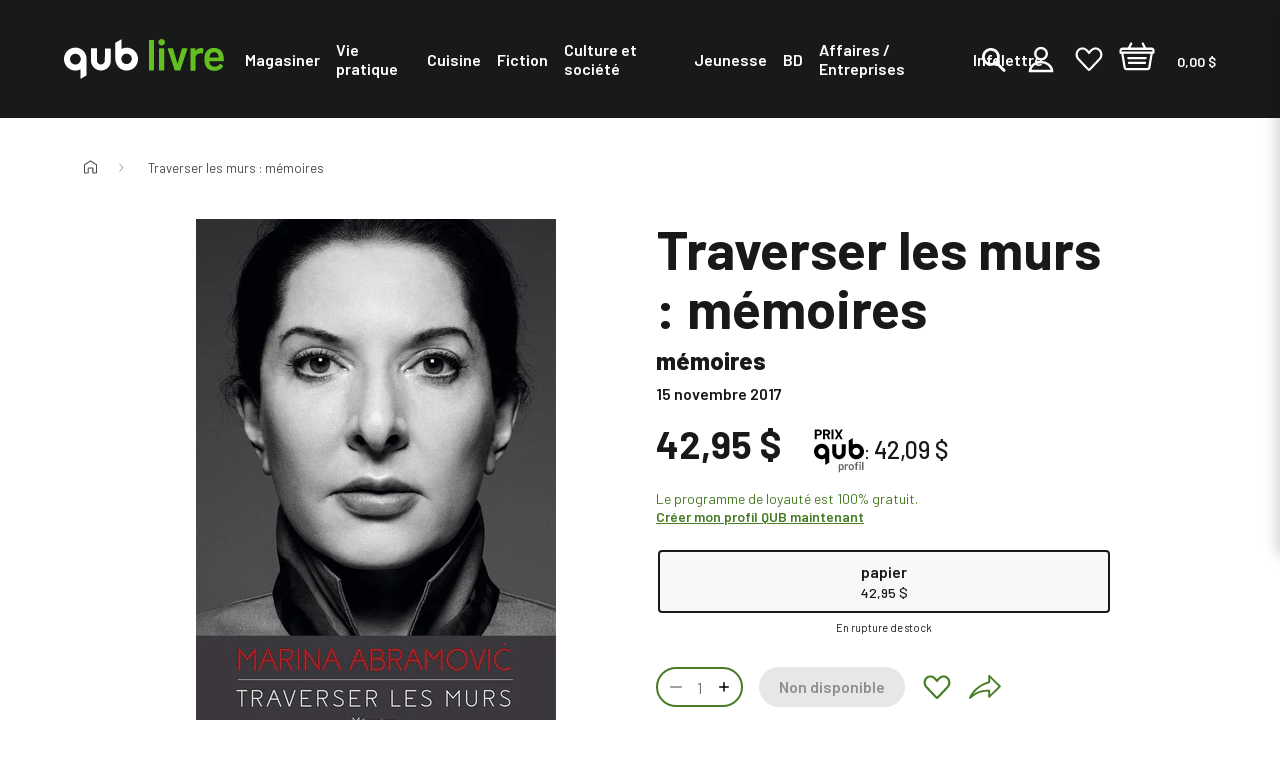

--- FILE ---
content_type: text/html; charset=utf-8
request_url: https://qublivre.ca/products/traverser-les-murs
body_size: 41411
content:
<!DOCTYPE html>
<html class="js-noscript" lang="fr">
<head>





  <meta name="viewport" content="width=device-width,initial-scale=1">
  <meta name="theme-color" content="#181a19">
  <link rel="shortcut icon" href="//qublivre.ca/cdn/shop/files/favicon_32x32.png?v=1633108770" type="image/png">

  <title>Traverser les murs : mémoires &ndash; QUB livre</title>
<meta name="description" content="Découvrez TRAVERSER LES MURS de Marina Abramovic. Profitez de notre service de livraison rapide et gratuit sur les commandes de 39$ et plus!">
<link rel="canonical" href="https://qublivre.ca/products/traverser-les-murs">

  <meta property="og:site_name" content="QUB livre">
<meta property="og:url" content="https://qublivre.ca/products/traverser-les-murs">
<meta property="og:title" content="Traverser les murs : mémoires">
<meta property="og:type" content="product">
<meta property="og:description" content="Découvrez TRAVERSER LES MURS de Marina Abramovic. Profitez de notre service de livraison rapide et gratuit sur les commandes de 39$ et plus!"><meta property="product:availability" content="oos">
  <meta property="product:price:amount" content="42,95">
  <meta property="product:price:currency" content="CAD"><meta property="og:image" content="http://qublivre.ca/cdn/shop/products/gr_9782213701127.jpg?v=1630003961">
    <meta property="og:image:secure_url" content="https://qublivre.ca/cdn/shop/products/gr_9782213701127.jpg?v=1630003961">
    <meta property="og:image:width" content="1400">
    <meta property="og:image:height" content="2163">
    <meta property="og:image:alt" content="Traverser les murs : mémoires">

<meta name="twitter:site" content="@QUB_app">
<meta name="twitter:card" content="summary_large_image">
<meta name="twitter:title" content="Traverser les murs : mémoires">
<meta name="twitter:description" content="Découvrez TRAVERSER LES MURS de Marina Abramovic. Profitez de notre service de livraison rapide et gratuit sur les commandes de 39$ et plus!">

  <script type="application/ld+json">
  [{
    "@context": "https://schema.org",
    "@type": "BreadcrumbList",
    "itemListElement": [{
              "@type": "ListItem",
              "position": 1,
              "name": "Traverser les murs : mémoires",
              "item": "https://qublivre.ca/products/traverser-les-murs"
            }]
  }]
</script>

  <script>window.performance && window.performance.mark && window.performance.mark('shopify.content_for_header.start');</script><meta name="google-site-verification" content="6KO7FFxWo1ahFZfET8X4AV0QUCpyY8kdziXjSbu4dM0">
<meta name="google-site-verification" content="6KO7FFxWo1ahFZfET8X4AV0QUCpyY8kdziXjSbu4dM0">
<meta name="facebook-domain-verification" content="nvzj793tqxrsn6fwhfcee67ryk5nmo">
<meta name="facebook-domain-verification" content="yy4kxjir4xicblwk7nrx5ftp98ssnk">
<meta name="facebook-domain-verification" content="jtcsnag9slbjjgmrw7vmkrzcjyenkh">
<meta id="shopify-digital-wallet" name="shopify-digital-wallet" content="/56317935812/digital_wallets/dialog">
<link rel="alternate" type="application/json+oembed" href="https://qublivre.ca/products/traverser-les-murs.oembed">
<script async="async" src="/checkouts/internal/preloads.js?locale=fr-CA"></script>
<script id="shopify-features" type="application/json">{"accessToken":"1224ece5950b8ded9eb414e0d4a956c7","betas":["rich-media-storefront-analytics"],"domain":"qublivre.ca","predictiveSearch":true,"shopId":56317935812,"locale":"fr"}</script>
<script>var Shopify = Shopify || {};
Shopify.shop = "qublivres.myshopify.com";
Shopify.locale = "fr";
Shopify.currency = {"active":"CAD","rate":"1.0"};
Shopify.country = "CA";
Shopify.theme = {"name":"[DIFF] Release 1.12.0 (Oct 15th)","id":147777126596,"schema_name":"QUB","schema_version":"1.12.0","theme_store_id":null,"role":"main"};
Shopify.theme.handle = "null";
Shopify.theme.style = {"id":null,"handle":null};
Shopify.cdnHost = "qublivre.ca/cdn";
Shopify.routes = Shopify.routes || {};
Shopify.routes.root = "/";</script>
<script type="module">!function(o){(o.Shopify=o.Shopify||{}).modules=!0}(window);</script>
<script>!function(o){function n(){var o=[];function n(){o.push(Array.prototype.slice.apply(arguments))}return n.q=o,n}var t=o.Shopify=o.Shopify||{};t.loadFeatures=n(),t.autoloadFeatures=n()}(window);</script>
<script id="shop-js-analytics" type="application/json">{"pageType":"product"}</script>
<script defer="defer" async type="module" src="//qublivre.ca/cdn/shopifycloud/shop-js/modules/v2/client.init-shop-cart-sync_DyYWCJny.fr.esm.js"></script>
<script defer="defer" async type="module" src="//qublivre.ca/cdn/shopifycloud/shop-js/modules/v2/chunk.common_BDBm0ZZC.esm.js"></script>
<script type="module">
  await import("//qublivre.ca/cdn/shopifycloud/shop-js/modules/v2/client.init-shop-cart-sync_DyYWCJny.fr.esm.js");
await import("//qublivre.ca/cdn/shopifycloud/shop-js/modules/v2/chunk.common_BDBm0ZZC.esm.js");

  window.Shopify.SignInWithShop?.initShopCartSync?.({"fedCMEnabled":true,"windoidEnabled":true});

</script>
<script>(function() {
  var isLoaded = false;
  function asyncLoad() {
    if (isLoaded) return;
    isLoaded = true;
    var urls = ["\/\/backinstock.useamp.com\/widget\/46041_1767157166.js?category=bis\u0026v=6\u0026shop=qublivres.myshopify.com"];
    for (var i = 0; i < urls.length; i++) {
      var s = document.createElement('script');
      s.type = 'text/javascript';
      s.async = true;
      s.src = urls[i];
      var x = document.getElementsByTagName('script')[0];
      x.parentNode.insertBefore(s, x);
    }
  };
  if(window.attachEvent) {
    window.attachEvent('onload', asyncLoad);
  } else {
    window.addEventListener('load', asyncLoad, false);
  }
})();</script>
<script id="__st">var __st={"a":56317935812,"offset":-18000,"reqid":"5cdc0c73-ff27-40f4-82ba-0b5f23ad48be-1768914491","pageurl":"qublivre.ca\/products\/traverser-les-murs","u":"0797485f6f1f","p":"product","rtyp":"product","rid":6838979559620};</script>
<script>window.ShopifyPaypalV4VisibilityTracking = true;</script>
<script id="captcha-bootstrap">!function(){'use strict';const t='contact',e='account',n='new_comment',o=[[t,t],['blogs',n],['comments',n],[t,'customer']],c=[[e,'customer_login'],[e,'guest_login'],[e,'recover_customer_password'],[e,'create_customer']],r=t=>t.map((([t,e])=>`form[action*='/${t}']:not([data-nocaptcha='true']) input[name='form_type'][value='${e}']`)).join(','),a=t=>()=>t?[...document.querySelectorAll(t)].map((t=>t.form)):[];function s(){const t=[...o],e=r(t);return a(e)}const i='password',u='form_key',d=['recaptcha-v3-token','g-recaptcha-response','h-captcha-response',i],f=()=>{try{return window.sessionStorage}catch{return}},m='__shopify_v',_=t=>t.elements[u];function p(t,e,n=!1){try{const o=window.sessionStorage,c=JSON.parse(o.getItem(e)),{data:r}=function(t){const{data:e,action:n}=t;return t[m]||n?{data:e,action:n}:{data:t,action:n}}(c);for(const[e,n]of Object.entries(r))t.elements[e]&&(t.elements[e].value=n);n&&o.removeItem(e)}catch(o){console.error('form repopulation failed',{error:o})}}const l='form_type',E='cptcha';function T(t){t.dataset[E]=!0}const w=window,h=w.document,L='Shopify',v='ce_forms',y='captcha';let A=!1;((t,e)=>{const n=(g='f06e6c50-85a8-45c8-87d0-21a2b65856fe',I='https://cdn.shopify.com/shopifycloud/storefront-forms-hcaptcha/ce_storefront_forms_captcha_hcaptcha.v1.5.2.iife.js',D={infoText:'Protégé par hCaptcha',privacyText:'Confidentialité',termsText:'Conditions'},(t,e,n)=>{const o=w[L][v],c=o.bindForm;if(c)return c(t,g,e,D).then(n);var r;o.q.push([[t,g,e,D],n]),r=I,A||(h.body.append(Object.assign(h.createElement('script'),{id:'captcha-provider',async:!0,src:r})),A=!0)});var g,I,D;w[L]=w[L]||{},w[L][v]=w[L][v]||{},w[L][v].q=[],w[L][y]=w[L][y]||{},w[L][y].protect=function(t,e){n(t,void 0,e),T(t)},Object.freeze(w[L][y]),function(t,e,n,w,h,L){const[v,y,A,g]=function(t,e,n){const i=e?o:[],u=t?c:[],d=[...i,...u],f=r(d),m=r(i),_=r(d.filter((([t,e])=>n.includes(e))));return[a(f),a(m),a(_),s()]}(w,h,L),I=t=>{const e=t.target;return e instanceof HTMLFormElement?e:e&&e.form},D=t=>v().includes(t);t.addEventListener('submit',(t=>{const e=I(t);if(!e)return;const n=D(e)&&!e.dataset.hcaptchaBound&&!e.dataset.recaptchaBound,o=_(e),c=g().includes(e)&&(!o||!o.value);(n||c)&&t.preventDefault(),c&&!n&&(function(t){try{if(!f())return;!function(t){const e=f();if(!e)return;const n=_(t);if(!n)return;const o=n.value;o&&e.removeItem(o)}(t);const e=Array.from(Array(32),(()=>Math.random().toString(36)[2])).join('');!function(t,e){_(t)||t.append(Object.assign(document.createElement('input'),{type:'hidden',name:u})),t.elements[u].value=e}(t,e),function(t,e){const n=f();if(!n)return;const o=[...t.querySelectorAll(`input[type='${i}']`)].map((({name:t})=>t)),c=[...d,...o],r={};for(const[a,s]of new FormData(t).entries())c.includes(a)||(r[a]=s);n.setItem(e,JSON.stringify({[m]:1,action:t.action,data:r}))}(t,e)}catch(e){console.error('failed to persist form',e)}}(e),e.submit())}));const S=(t,e)=>{t&&!t.dataset[E]&&(n(t,e.some((e=>e===t))),T(t))};for(const o of['focusin','change'])t.addEventListener(o,(t=>{const e=I(t);D(e)&&S(e,y())}));const B=e.get('form_key'),M=e.get(l),P=B&&M;t.addEventListener('DOMContentLoaded',(()=>{const t=y();if(P)for(const e of t)e.elements[l].value===M&&p(e,B);[...new Set([...A(),...v().filter((t=>'true'===t.dataset.shopifyCaptcha))])].forEach((e=>S(e,t)))}))}(h,new URLSearchParams(w.location.search),n,t,e,['guest_login'])})(!0,!0)}();</script>
<script integrity="sha256-4kQ18oKyAcykRKYeNunJcIwy7WH5gtpwJnB7kiuLZ1E=" data-source-attribution="shopify.loadfeatures" defer="defer" src="//qublivre.ca/cdn/shopifycloud/storefront/assets/storefront/load_feature-a0a9edcb.js" crossorigin="anonymous"></script>
<script data-source-attribution="shopify.dynamic_checkout.dynamic.init">var Shopify=Shopify||{};Shopify.PaymentButton=Shopify.PaymentButton||{isStorefrontPortableWallets:!0,init:function(){window.Shopify.PaymentButton.init=function(){};var t=document.createElement("script");t.src="https://qublivre.ca/cdn/shopifycloud/portable-wallets/latest/portable-wallets.fr.js",t.type="module",document.head.appendChild(t)}};
</script>
<script data-source-attribution="shopify.dynamic_checkout.buyer_consent">
  function portableWalletsHideBuyerConsent(e){var t=document.getElementById("shopify-buyer-consent"),n=document.getElementById("shopify-subscription-policy-button");t&&n&&(t.classList.add("hidden"),t.setAttribute("aria-hidden","true"),n.removeEventListener("click",e))}function portableWalletsShowBuyerConsent(e){var t=document.getElementById("shopify-buyer-consent"),n=document.getElementById("shopify-subscription-policy-button");t&&n&&(t.classList.remove("hidden"),t.removeAttribute("aria-hidden"),n.addEventListener("click",e))}window.Shopify?.PaymentButton&&(window.Shopify.PaymentButton.hideBuyerConsent=portableWalletsHideBuyerConsent,window.Shopify.PaymentButton.showBuyerConsent=portableWalletsShowBuyerConsent);
</script>
<script data-source-attribution="shopify.dynamic_checkout.cart.bootstrap">document.addEventListener("DOMContentLoaded",(function(){function t(){return document.querySelector("shopify-accelerated-checkout-cart, shopify-accelerated-checkout")}if(t())Shopify.PaymentButton.init();else{new MutationObserver((function(e,n){t()&&(Shopify.PaymentButton.init(),n.disconnect())})).observe(document.body,{childList:!0,subtree:!0})}}));
</script>

<script>window.performance && window.performance.mark && window.performance.mark('shopify.content_for_header.end');</script>




<script>
  window.__webpack_public_path__ = "//qublivre.ca/cdn/shop/t/333/assets/";
</script>
<link rel="prefetch" href="//qublivre.ca/cdn/shop/t/333/assets/layout.checkout.chunk.0ba7a.css?v=129296062659220665041760551000" as="style"><link rel="prefetch" href="//qublivre.ca/cdn/shop/t/333/assets/layout.redirect.chunk.80660.css?v=48530857648502773751760534622" as="style"><link href="//qublivre.ca/cdn/shop/t/333/assets/layout.theme.chunk.93b20.css?v=242536784986544541760551002" rel="stylesheet"><link rel="prefetch" href="//qublivre.ca/cdn/shop/t/333/assets/template.404.chunk.3d0a6.css?v=125389335250478635671760534631" as="style"><link rel="prefetch" href="//qublivre.ca/cdn/shop/t/333/assets/template.article.chunk.52790.css?v=123942334353260718831760534642" as="style"><link rel="prefetch" href="//qublivre.ca/cdn/shop/t/333/assets/template.blog.chunk.fa491.css?v=34060202056845486271760534644" as="style"><link rel="prefetch" href="//qublivre.ca/cdn/shop/t/333/assets/template.cart.chunk.a36da.css?v=106904574116648232401760550997" as="style"><link rel="prefetch" href="//qublivre.ca/cdn/shop/t/333/assets/template.collection.faceted.chunk.16611.css?v=75716874702798184291760551002" as="style"><link rel="prefetch" href="//qublivre.ca/cdn/shop/t/333/assets/template.collection.chunk.5120d.css?v=43245166708074344051760551000" as="style"><link rel="prefetch" href="//qublivre.ca/cdn/shop/t/333/assets/template.gift_card.chunk.ba147.css?v=59158783764766032801760534658" as="style"><link rel="prefetch" href="//qublivre.ca/cdn/shop/t/333/assets/template.index.chunk.a6ec7.css?v=5256194006619878761760550999" as="style"><link rel="prefetch" href="//qublivre.ca/cdn/shop/t/333/assets/template.list-collections.chunk.3c8d9.css?v=19368486053779740481760534667" as="style"><link rel="prefetch" href="//qublivre.ca/cdn/shop/t/333/assets/template.password.chunk.eac59.css?v=111603181540343972631760534685" as="style"><link href="//qublivre.ca/cdn/shop/t/333/assets/template.product.chunk.61525.css?v=52972269314609865361760551002" rel="stylesheet"><link rel="prefetch" href="//qublivre.ca/cdn/shop/t/333/assets/template.product.simplified.chunk.9ffb9.css?v=38842478880769983621760550997" as="style"><link rel="prefetch" href="//qublivre.ca/cdn/shop/t/333/assets/template.search.chunk.00b2f.css?v=127041416417840732281760551001" as="style"><link rel="prefetch" href="//qublivre.ca/cdn/shop/t/333/assets/template.account.chunk.131ca.css?v=38604723796562087371760550999" as="style"><link rel="prefetch" href="//qublivre.ca/cdn/shop/t/333/assets/template.account.wishlist.chunk.dd156.css?v=138497861087575172741760550998" as="style"><link rel="prefetch" href="//qublivre.ca/cdn/shop/t/333/assets/template.activate_account.chunk.0413b.css?v=84305661591922513981760534638" as="style"><link rel="prefetch" href="//qublivre.ca/cdn/shop/t/333/assets/template.addresses.chunk.c444f.css?v=76658179196255876091760550998" as="style"><link rel="prefetch" href="//qublivre.ca/cdn/shop/t/333/assets/template.login.chunk.55f30.css?v=33924080829365268751760534670" as="style"><link rel="prefetch" href="//qublivre.ca/cdn/shop/t/333/assets/template.order.chunk.27f47.css?v=40384008739733817071760534672" as="style"><link rel="prefetch" href="//qublivre.ca/cdn/shop/t/333/assets/template.register.chunk.495c0.css?v=166177708942583629911760534693" as="style"><link rel="prefetch" href="//qublivre.ca/cdn/shop/t/333/assets/template.reset_password.chunk.25da9.css?v=87544426725693878711760534694" as="style"><link rel="preconnect"
      href="https://fonts.gstatic.com"
      crossorigin />
<link rel="preconnect" href="https://fonts.googleapis.com">

<link rel="preload"
      as="style"
      href="https://fonts.googleapis.com/css2?family=Barlow:ital,wght@0,400;0,500;0,600;0,700;0,800;1,400;1,500;1,600;1,700;1,800&display=swap" />

<link rel="stylesheet"
      href="https://fonts.googleapis.com/css2?family=Barlow:ital,wght@0,400;0,500;0,600;0,700;0,800;1,400;1,500;1,600;1,700;1,800&display=swap"
      media="print" onload="this.media='all'" />
<script>document.documentElement.classList.remove('js-noscript');</script>
  <script>
(function(theme) {
  // 1. Shop
  theme.shop = {
    address: {"first_name":null,"address1":"2315 Rue de la Province","phone":"514-380-1999","city":"Longueuil","zip":"J4G 1G4","province":"Quebec","country":"Canada","last_name":null,"address2":"","company":"Messageries A.D.P. inc.","latitude":45.5690932,"longitude":-73.46668489999999,"name":"","country_code":"CA","province_code":"QC"},
    currency: "CAD",
    moneyFormat: "{{amount_with_comma_separator}} $",
    moneyWithCurrencyFormat: "{{amount_with_comma_separator}} $ CAD",
    domain: "qublivre.ca",
    locale: "fr",
    name: "QUB livre",
    url: "https:\/\/qublivre.ca"
  };

  // 2. Template
  theme.template = {
    name: "product",
    suffix: null
  };

  // 3. Locales
  theme.locales = {
    "fr": {
      product: {
        add_to_cart: "Ajouter au panier",
        option: {
          legend: "Sélectionner {name}",
        },
        from: "De",
        and: "et",
        number_of_pages_suffix: "{count} pages",
        preorder: "Précommander",
        select_options: "Choisir un format",
        tile_placeholder: "Cette image pour {title} n'est pas disponible actuellement.",
        status: {
          add_to_cart: "Ce bouton ajoutera {{ quantity }} {{ title }} au panier. Le prix individuel de ce produit est {{ price }}",
          preorder: "Ce bouton ajoutera {{ quantity }} {{ title }} au panier en précommande. Le prix individuel de ce produit est {{ price }}",
          selected_and_available: "{{ title }} est présentement sélectionné et disponible. Le prix de ce produit est {{ price }}.",
          selected_and_preorderable: "{{ title }} est présentement sélectionné et peut être précommandé. Le prix de ce produit est {{ price }}. Il sera publié le {{ release_date }}.",
          selected_and_unavailable: "{{ title }} est présentement sélectionné, mais n\u0026#39;est pas disponible. Ce produit ne peut pas être ajouté à votre.",
          selected_quantity: "Vous avez choisi une quantité de {{ quantity }}.",
          selected_quantity_with_max: "Vous avez choisi une quantité de {{ quantity }}. Vous pouvez ajouter un maximum de {{ inventory }} de ce produit à votre panier.",
          unselected: "Vous n\u0026#39;avez rien sélectionné. Veuillez choisir une variante à l\u0026#39;aide des options ci-dessus.",
        },
        quick_add_label: "Ajout rapide {title} au panier",
        image_alt: "Couverture du livre de {title} format",
        alerts: {
          success: "Produit ajouté au panier",
          error: "Une erreur s\u0026#39;est produite: {error}",
        },
        reviews: {
          success_title: "MERCI!",
          success_message: "Veuillez vérifier vos courriels afin d\u0026#39;en finaliser la publication. N\u0026#39;hésitez pas à partager votre avis auprès de votre réseau.",
        },
      },
      filter_toolbar: {
        remove_current_refinement: "Supprimer le filtre: {name}",
      },
      collections: {
        general: {
          items_with_count: "Aucun résultat | {count} résultat | {count} résultats",
          view_all_label: "Afficher tous les produits",
          current_items_with_count: " | {count} livre sur | {count} livres sur",
        },
      },
      filter_toolbar: {
        remove_current_refinement: "Supprimer le filtre: {name}",
      },
      customer: {
        addresses: {
          delete_confirm: "Souhaitez-vous vraiment supprimer cette adresse ?",
        },
      },
      carousel: {
        next_slide: "Diapositive suivante",
        previous_slide: "Diapositive précédente",
        bullet_message: "Voir la diapositive numéro {{index}}",
        first_slide_message: "Ceci est la première diapositive",
        last_slide_message: "Ceci est la dernière diapositive",
      },
      wishlist: {
        add_to_cart_label: "Ajouter {title} au panier",
        preorder_label: "Ajouter {title} au panier en précommande",
        notify_me_label: "M’avertir lorsque {title} est disponible",
        unavailable_label: "{title} n\u0026#39;est pas disponible",
        discontinued_label: "{title} est remisé",
      },
      search: {
        see_all_products: "Voir les {count} produits",
        results_for_query: "Aucun résultat pour | {count} résultat pour | {count} résultats pour",
        page_title_with_results: "Recherche : {count} résultats trouvés pour « {query} »",
      },
      cart: {
        quantity: "Un total de {quantity} produits",
        totals: "Un total de {totals} dollars",
        free_shipping_achieved: "Votre commande sera expediée gratuitement",
        free_shipping_pending: "Ajoutez \u003cstrong\u003e{amount}\u003c\/strong\u003e pour la \u003cstrong\u003elivraison gratuite\u003c\/strong\u003e",
        qub_plus_banner: "Économies réalisées avec QUB profil: {count}",
        qub_plus_banner_potential: "Vous pourriez économiser {count} avec QUB profil",
      },
      line_item: {
        quantity: "Quantité: {{ quantity }}"
      },
      redirect: {
        return: "Revenir à la page d'accueil pour continuer vos achats",
        errors: {
          no_isbn: "Il y a un ISBN manquant ou invalide.",
          add_to_cart: "Une erreur s'est produite lors de l'ajout au panier.",
          no_product: "Une erreur s'est produite lors de la recherche d'un des produits sélectionnés.",
          endpoint: "Une erreur s'est produite lors de la recherche de l'ISBN"
        }
      },
      checkout: {
        authors: "auteurs",
        preorder: "précommande"
      },
      navigation: {
        back_to_category: "Retourner à {category_name}"
      }
    },
  };

  // 4. Cart Object
  theme.cart = {"note":null,"attributes":{},"original_total_price":0,"total_price":0,"total_discount":0,"total_weight":0.0,"item_count":0,"items":[],"requires_shipping":false,"currency":"CAD","items_subtotal_price":0,"cart_level_discount_applications":[],"checkout_charge_amount":0};

  // 5. Customer
  theme.customer =null;

  // 6. Current Object
  theme.product = {"id":6838979559620,"title":"Traverser les murs : mémoires","handle":"traverser-les-murs","description":"\u003cmeta charset=\"utf-8\"\u003e\n\u003cdiv class=\"resumeBox-content\" data-mce-fragment=\"1\"\u003e\u003cspan id=\"ctl00_mainBody_ResumeLabel\" data-mce-fragment=\"1\"\u003eL'artiste revient sur sa vie et sa carrière, depuis son enfance dans la Yougoslavie communiste de Tito jusqu'à ses audaces scénographiques dans lesquelles elle repousse les limites du courant du body art, au sein duquel elle met parfois son corps en danger.\u003c\/span\u003e\u003c\/div\u003e\n\u003cdiv data-mce-fragment=\"1\"\u003e\u003c\/div\u003e","published_at":"2021-12-16T15:05:46-05:00","created_at":"2021-08-26T14:52:41-04:00","vendor":"Quebecor Media","type":"Livres","tags":["audience:Autoformation","audiencebtlf:Pour tous publics","author:Marina Abramovic","author_code:ABRA1025","bestseller5:non-taxable","bisac:SOCIAL SCIENCE \/ Essays","dewey:700.92","maison:Roman- essai- document","non-taxable","publisher:Fayard","sortie:2017-11-15","thema:Society \u0026 culture: general","themanum:A","themanum:AG","themanum:AGB","thematexte:Monographies d’artistes"],"price":4295,"price_min":4295,"price_max":4295,"available":false,"price_varies":false,"compare_at_price":null,"compare_at_price_min":0,"compare_at_price_max":0,"compare_at_price_varies":false,"variants":[{"id":40475731820740,"title":"papier","option1":"papier","option2":null,"option3":null,"sku":"ADP-470332","requires_shipping":true,"taxable":true,"featured_image":{"id":29465561923780,"product_id":6838979559620,"position":1,"created_at":"2021-08-26T14:52:41-04:00","updated_at":"2021-08-26T14:52:41-04:00","alt":null,"width":1400,"height":2163,"src":"\/\/qublivre.ca\/cdn\/shop\/products\/gr_9782213701127.jpg?v=1630003961","variant_ids":[40475731820740]},"available":false,"name":"Traverser les murs : mémoires - papier","public_title":"papier","options":["papier"],"price":4295,"weight":780,"compare_at_price":null,"inventory_management":"shopify","barcode":null,"featured_media":{"alt":null,"id":21737814130884,"position":1,"preview_image":{"aspect_ratio":0.647,"height":2163,"width":1400,"src":"\/\/qublivre.ca\/cdn\/shop\/products\/gr_9782213701127.jpg?v=1630003961"}},"requires_selling_plan":false,"selling_plan_allocations":[],"quantity_rule":{"min":1,"max":null,"increment":1}}],"images":["\/\/qublivre.ca\/cdn\/shop\/products\/gr_9782213701127.jpg?v=1630003961"],"featured_image":"\/\/qublivre.ca\/cdn\/shop\/products\/gr_9782213701127.jpg?v=1630003961","options":["Format"],"media":[{"alt":null,"id":21737814130884,"position":1,"preview_image":{"aspect_ratio":0.647,"height":2163,"width":1400,"src":"\/\/qublivre.ca\/cdn\/shop\/products\/gr_9782213701127.jpg?v=1630003961"},"aspect_ratio":0.647,"height":2163,"media_type":"image","src":"\/\/qublivre.ca\/cdn\/shop\/products\/gr_9782213701127.jpg?v=1630003961","width":1400}],"requires_selling_plan":false,"selling_plan_groups":[],"content":"\u003cmeta charset=\"utf-8\"\u003e\n\u003cdiv class=\"resumeBox-content\" data-mce-fragment=\"1\"\u003e\u003cspan id=\"ctl00_mainBody_ResumeLabel\" data-mce-fragment=\"1\"\u003eL'artiste revient sur sa vie et sa carrière, depuis son enfance dans la Yougoslavie communiste de Tito jusqu'à ses audaces scénographiques dans lesquelles elle repousse les limites du courant du body art, au sein duquel elle met parfois son corps en danger.\u003c\/span\u003e\u003c\/div\u003e\n\u003cdiv data-mce-fragment=\"1\"\u003e\u003c\/div\u003e"};
  
    theme.product.options = [{"name":"Format","position":1,"values":["papier"]}];
    
      theme.product.variants[0].inventory_policy = "deny";
      theme.product.variants[0].inventory_quantity = 0;
      theme.product.variants[0].availability = "unavailable";
      theme.product.variants[0].isbn = 9782213701127;
      theme.product.variants[0].page_count = 444;
      theme.product.variants[0].preorder = !!null;
      theme.product.variants[0].publisher = "Fayard";
      theme.product.variants[0].release_date = 20171115;
    
    
      theme.product.authorBios = [{"author_name":"Marina Abramovic","biography":null,"photo_url":null}];
    
  

  theme.collection = null || {};
  
  theme.page = null;

  // 7. Routes
  theme.routes = {
    rootUrl: "\/",
    accountUrl: "\/account",
    accountLoginUrl: "\/account\/login",
    accountLogoutUrl: "\/account\/logout",
    accountLogoutSSOUrl: "https:\/\/connect.qub.ca\/deconnexion?client_id=56ep0m4qd1kogo6nbuucg43tm2\u0026logout_uri=https:\/\/qublivre.ca",
    accountRegisterUrl: "\/account\/register",
    accountAddressesUrl: "\/account\/addresses",
    collectionsUrl: "\/collections",
    allProductsCollectionUrl: "\/collections\/all",
    searchUrl: "\/search",
    cartUrl: "\/cart",
    cartAddUrl: "\/cart\/add",
    cartChangeUrl: "\/cart\/change",
    cartClearUrl: "\/cart\/clear",
    productRecommendationsUrl: "\/recommendations\/products",
    productsUrl: "\/products",
  };

  // 8. Settings
  theme.settings = {
    algolia_config: {
      prefix: "shopify_",
      id: "R1EBAQINNW",
      key: "a5dfd64b9ee2f2afbd8bb3db6753ec95"
    },
    responsive_sizes: ["360","540","720","900","1080","1200","1440","1680","1920"],
    account_login_url: "https:\/\/connect.qub.ca\/authorize?client_id=56ep0m4qd1kogo6nbuucg43tm2\u0026force_refresh=false\u0026identification=false\u0026redirect_uri=https:\/\/integrations-prod.qublivre.ca\/api\/sso\/v2\/callback\u0026response_type=code\u0026scope=openid\u0026state=https:\/\/qublivre.ca\/checkout?step=contact_information\u0026subscription_flow=false\u0026theme=LIVRE",
    free_shipping_threshold: "49.00",
    qub_plus_discount: 2
  };


  // 9. File URLs
  theme.files = {
    flipbookURL: "\/\/qublivre.ca\/cdn\/shop\/t\/333\/assets\/3dflipbook.min.js?v=56150014656981464621760534577",
  };

})(window.theme = window.theme || {});
</script>
<div id="shopify-section-product__badges" class="shopify-section"><script>
  (function(theme) {
    theme.badging = {
      badges: [
        
          "Les favoris QUB livre",
        
          "",
        
      ],
      status: {"preorder": {
            "title":"À paraître le",
            "color":"#baf58d",
            "color_text":"#181a19"},"unavailable": {
            "title":"En rupture de stock",
            "color":"#181a19",
            "color_text":"#ffffff"},"available": {
            "title":"En stock",
            "color":"#181a19",
            "color_text":"#f8f8f8"}}
    }
  })(window.theme = window.theme || {});
</script>


</div>


  <!-- GTM dataLayer . Do not modify.-->

<!-- End GTM dataLayer -->

  <script>
  window.dataLayer = window.dataLayer || [];
  // Google Tag Manager
  (function(w,d,s,l,i){w[l]=w[l]||[];w[l].push({'gtm.start': new Date().getTime(),event:'gtm.js'});var f=d.getElementsByTagName(s)[0], j=d.createElement(s),dl=l!='dataLayer'?'&l='+l:'';j.async=true;j.src= 'https://www.googletagmanager.com/gtm.js?id='+i+dl;f.parentNode.insertBefore(j,f); })(window,document,'script','dataLayer','GTM-5LXLXGX');
  // End Google Tag Manager
</script>

  <script type="text/x-template" id="line-item">
  <div
  class="line-item line-item--cart"
  :class="[lineItem.original_price > lineItem.final_price ? 'price--sale' : 'price--regular' ]"
>
  <div class="line-item__wrapper">
    <div class="line-item__image">
      <a :href="lineItem.url">
        <img
          v-if="lineItem.image"
          :src="lineItem.image"
          :alt="lineItem.title"
        >
        <div v-else
          class="line-item__placeholder line-item__placeholder--bg"
          style="--placeholder_src: url(//qublivre.ca/cdn/shop/t/333/assets/placeholder.svg?v=11976881700335602371760534629);">
          <span class="visually-hidden" v-text="this.$t('product.tile_placeholder', { title: lineItem.title })"></span>
        </div>
      </a>
    </div>
    <div class="line-item__info">
      <p><a class="line-item__title" :href="lineItem.url" v-text="lineItem.product_title"></a></p>
      <author-list v-if="lineItem" :product="lineItem" inline-template>
        <p v-if="authorLinks">
          De
<template v-for="(authorLink, index) in authorLinks">
  <template v-if="(0 < index) && (index < authorLinks.length - 1)">, </template>
  <template v-else-if="index == authorLinks.length - 1 && authorLinks.length > 1">
    et
  </template>
  <a class="author-link"
    :href="authorLink.url"
    v-text="authorLink.name"
  ></a>
</template>

        </p>
      </author-list>
    </div>
    <div class="line-item__total">
      <line-item-pricing :line-item="lineItem" inline-template>
        <div class="pricing">
  <div class="pricing__container pricing--qub" v-if="shouldShowDiscount">
    <span class="price price--qub" v-if="lineItem.qubplus_eligible">
      <div class="qub-plus-icon">
    <svg class=" icon icon--qub-plus"  width="300" height="255" viewBox="0 0 300 255" fill="none" xmlns="http://www.w3.org/2000/svg">
      <title>Prix QUB profil</title>
      <path fill-rule="evenodd" clip-rule="evenodd" d="m67.28 210.455 24.455-14.17v-65.934a28.979 28.979 0 0 0-.3-4.984c-3.105-23.723-21.7-40.966-44.887-40.966a47.612 47.612 0 0 0-16.109 2.774 46.223 46.223 0 0 0-25.06 21.729 45.868 45.868 0 0 0-3.968 32.841 46.075 46.075 0 0 0 19.172 27.021 46.472 46.472 0 0 0 32.425 7.269 50.216 50.216 0 0 0 9.264-2.559l3.339-1.229 1.87-.615c.384 5.848-.2 32.959-.2 38.823ZM47.25 152.528h-.618a21.451 21.451 0 0 1-8.31-1.589 21.376 21.376 0 0 1-7.038-4.676 21.25 21.25 0 0 1-4.663-7.027 21.175 21.175 0 0 1 .24-16.508 21.257 21.257 0 0 1 4.865-6.89 21.36 21.36 0 0 1 7.17-4.471c2.667-1 5.507-1.459 8.354-1.35a21.417 21.417 0 0 1 14.721 6.431 21.213 21.213 0 0 1 6.049 14.825 21.21 21.21 0 0 1-6.049 14.824 21.417 21.417 0 0 1-14.721 6.431ZM232.874 50.56l-24.455 14.171v65.935a27.34 27.34 0 0 0 .317 4.983c3.089 23.424 21.701 40.983 44.888 40.983a47.942 47.942 0 0 0 16.092-2.774c21.049-7.094 33.118-28.657 29.713-51.15a45.667 45.667 0 0 0-18.198-29.549 46.091 46.091 0 0 0-33.8-8.344 50.674 50.674 0 0 0-9.298 2.476l-3.339 1.23-2.153.614c-.101-5.3.233-32.71.233-38.574Zm20.132 57.912h.618a21.75 21.75 0 0 1 15.254 6.542 21.546 21.546 0 0 1 6.138 15.361 21.549 21.549 0 0 1-6.575 15.181 21.762 21.762 0 0 1-15.435 6.108c-11.685 0-21.367-10.167-21.367-21.879a21.877 21.877 0 0 1 6.427-14.882 22.084 22.084 0 0 1 14.94-6.431ZM166.002 87.523h24.155c0 5.233.301 40.983-.617 53.924-1.553 21.862-23.538 37.909-45.205 34.587a41.134 41.134 0 0 1-25.021-14.052 40.765 40.765 0 0 1-9.65-26.931V87.523h24.138v48.06a15.895 15.895 0 0 0 3.885 11.576 16.078 16.078 0 0 0 22.604 1.586 15.924 15.924 0 0 0 5.478-10.919v-1.23c.233-11.18.233-49.073.233-49.073Z" fill="#000"/>
      <g opacity=".6" fill="#000">
        <path d="M178.66 223.598a26.388 26.388 0 0 1-1.171 8.32 14.29 14.29 0 0 1-4.899 7.072 13.619 13.619 0 0 1-8.36 2.546 10.165 10.165 0 0 1-4.3-.799 10.114 10.114 0 0 1-3.559-2.529c-.1-.15-.2-.2-.317-.183-.117.016-.168.133-.168.316v14.56a.96.96 0 0 1-.655 1.06.973.973 0 0 1-.448.038h-5.869a.973.973 0 0 1-1.066-.653.973.973 0 0 1-.038-.445v-45.843a.987.987 0 0 1 1.104-1.115h5.802a.992.992 0 0 1 .83.285.987.987 0 0 1 .274.83v1.78c0 .183 0 .3.167.333.167.033.217 0 .317-.2a9.705 9.705 0 0 1 7.859-3.577 13.42 13.42 0 0 1 8.277 2.579 14.317 14.317 0 0 1 5.016 7.039 27.806 27.806 0 0 1 1.204 8.586Zm-8.277-.133c.128-2.707-.448-5.4-1.672-7.821a6.095 6.095 0 0 0-2.403-2.524 6.145 6.145 0 0 0-3.399-.804 6.005 6.005 0 0 0-3.152.854 5.97 5.97 0 0 0-2.232 2.374 16.029 16.029 0 0 0-1.672 7.971 15.697 15.697 0 0 0 1.672 8.17 5.756 5.756 0 0 0 2.164 2.239 5.794 5.794 0 0 0 3.019.789 6.268 6.268 0 0 0 5.518-2.878 15.034 15.034 0 0 0 2.157-8.37ZM204.744 206.292a1.117 1.117 0 0 1 .619 1.381l-1.104 5.691c0 .366-.167.599-.368.682a1.456 1.456 0 0 1-.936 0 7.828 7.828 0 0 0-2.207-.266 9.394 9.394 0 0 0-1.321 0 7.193 7.193 0 0 0-4.833 2.03 6.663 6.663 0 0 0-1.487 2.296 6.617 6.617 0 0 0-.435 2.696v19.169a.97.97 0 0 1-1.104 1.098h-5.802a.973.973 0 0 1-1.066-.652.977.977 0 0 1-.038-.446v-32.913a.983.983 0 0 1 1.104-1.115h5.802a.992.992 0 0 1 .83.284.983.983 0 0 1 .274.831v2.662a.382.382 0 0 0 .133.349c.101 0 .184 0 .285-.199a9.067 9.067 0 0 1 3.412-3.232 9.123 9.123 0 0 1 4.58-1.095 8.786 8.786 0 0 1 3.662.749ZM214.476 238.857a14.149 14.149 0 0 1-5.451-7.621 23.731 23.731 0 0 1-1.171-7.838 25.683 25.683 0 0 1 1.104-7.837 14.164 14.164 0 0 1 5.518-7.488 16.472 16.472 0 0 1 9.463-2.679c3.234-.075 6.41.862 9.08 2.679a14.501 14.501 0 0 1 5.417 7.421 22.425 22.425 0 0 1 1.237 7.838 24.387 24.387 0 0 1-1.17 7.82 14.88 14.88 0 0 1-5.451 7.671 15.33 15.33 0 0 1-9.179 2.779 16.005 16.005 0 0 1-9.397-2.745Zm13.777-5.575a7.764 7.764 0 0 0 2.592-4.043 18.2 18.2 0 0 0 .752-5.774 21.537 21.537 0 0 0-.685-5.774 7.505 7.505 0 0 0-2.659-4.011 7.351 7.351 0 0 0-4.531-1.414 7.168 7.168 0 0 0-4.481 1.414 7.454 7.454 0 0 0-2.625 4.011 24.66 24.66 0 0 0 0 11.548 7.473 7.473 0 0 0 2.658 4.043 7.367 7.367 0 0 0 4.599 1.448 6.876 6.876 0 0 0 4.38-1.448ZM265.339 206.975v4.875a.963.963 0 0 1-1.103 1.099h-6.488a.366.366 0 0 0-.401.416v26.623a.964.964 0 0 1-.656 1.061.986.986 0 0 1-.448.038h-5.802a.982.982 0 0 1-.83-.272.963.963 0 0 1-.273-.827v-26.623a.372.372 0 0 0-.104-.313.363.363 0 0 0-.314-.103h-3.93a.982.982 0 0 1-.83-.272.968.968 0 0 1-.273-.827v-4.875a.957.957 0 0 1 .273-.826.961.961 0 0 1 .83-.272h3.93c.284 0 .418-.133.418-.4v-1.181a16.192 16.192 0 0 1 1.17-6.889 6.811 6.811 0 0 1 3.863-3.478 21.586 21.586 0 0 1 7.591-.965h2.224a.968.968 0 0 1 1.065.653.947.947 0 0 1 .038.445v4.26a.957.957 0 0 1-.273.826.968.968 0 0 1-.83.272h-1.673a5.62 5.62 0 0 0-4.096 1.182 6.018 6.018 0 0 0-1.137 4.243v.632a.347.347 0 0 0 .238.387.361.361 0 0 0 .163.013h6.505a.967.967 0 0 1 1.153 1.098Zm7.591-6.822a4.89 4.89 0 0 1-1.438-3.611 4.752 4.752 0 0 1 1.438-3.578 5.232 5.232 0 0 1 3.729-1.364 5.022 5.022 0 0 1 3.695 1.364 4.726 4.726 0 0 1 1.422 3.578 4.862 4.862 0 0 1-1.422 3.611 5.022 5.022 0 0 1-3.695 1.397 5.174 5.174 0 0 1-3.729-1.397Zm-.267 39.802v-32.897a.973.973 0 0 1 .655-1.069.988.988 0 0 1 .448-.046h5.802a.992.992 0 0 1 1.065.668.968.968 0 0 1 .039.447v32.897a.952.952 0 0 1-.273.826.975.975 0 0 1-.831.272h-5.802a.968.968 0 0 1-1.103-1.098ZM288.681 239.955v-45.892a.968.968 0 0 1 1.104-1.099h5.785a.987.987 0 0 1 .448.038.962.962 0 0 1 .655 1.061v45.892a.963.963 0 0 1-1.103 1.099h-5.785a.985.985 0 0 1-.831-.272.968.968 0 0 1-.273-.827Z"/>
      </g>
      <path d="M29.043 0c3.651 0 6.86.747 9.626 2.24 2.766 1.494 4.895 3.624 6.389 6.39 1.549 2.71 2.323 5.836 2.323 9.376 0 3.485-.802 6.556-2.406 9.211-1.549 2.655-3.762 4.73-6.638 6.223-2.822 1.439-6.085 2.158-9.792 2.158H16.762c-.276 0-.415.138-.415.415v21.16c0 .276-.11.525-.332.746-.165.166-.387.25-.663.25H5.643c-.276 0-.525-.084-.747-.25a1.214 1.214 0 0 1-.249-.747V.996c0-.277.083-.498.25-.664.22-.221.47-.332.746-.332h23.4Zm-1.742 26.221c2.544 0 4.591-.719 6.14-2.157 1.549-1.494 2.323-3.43 2.323-5.809 0-2.434-.774-4.398-2.323-5.891-1.549-1.494-3.596-2.24-6.14-2.24H16.762c-.276 0-.415.138-.415.414v15.268c0 .277.139.415.415.415h10.539ZM86.438 58.168c-.553 0-.94-.249-1.162-.747L74.904 34.436c-.11-.221-.277-.332-.498-.332h-7.717c-.277 0-.415.139-.415.415v22.653c0 .277-.11.526-.332.747-.166.166-.387.25-.664.25H55.57c-.277 0-.526-.084-.747-.25a1.214 1.214 0 0 1-.249-.747V1.08c0-.277.083-.498.249-.664.221-.221.47-.332.747-.332h23.732c3.54 0 6.638.72 9.293 2.157 2.71 1.439 4.785 3.486 6.224 6.14 1.493 2.656 2.24 5.726 2.24 9.211 0 3.762-.94 6.998-2.821 9.709-1.881 2.655-4.509 4.536-7.883 5.643-.277.11-.36.304-.25.58l11.286 23.483c.11.222.166.388.166.498 0 .443-.304.664-.913.664H86.438Zm-19.75-48.045c-.276 0-.414.139-.414.415v14.19c0 .276.138.415.415.415h10.87c2.323 0 4.204-.692 5.643-2.075 1.493-1.383 2.24-3.18 2.24-5.394 0-2.212-.747-4.01-2.24-5.393-1.439-1.438-3.32-2.158-5.643-2.158H66.69ZM106.54 58.168c-.277 0-.525-.083-.747-.249a1.214 1.214 0 0 1-.249-.747V1.08c0-.277.083-.498.249-.664.222-.221.47-.332.747-.332h9.709c.276 0 .497.11.663.332a.787.787 0 0 1 .332.664v56.093c0 .277-.11.526-.332.747-.166.166-.387.25-.663.25h-9.709ZM125.683 58.168c-.387 0-.664-.11-.83-.332-.166-.221-.138-.498.083-.83l16.098-27.631a.414.414 0 0 0 0-.498L124.936 1.245l-.166-.498c0-.443.304-.664.913-.664h10.538c.553 0 .968.221 1.245.664l10.787 19.002c.166.332.332.332.498 0L159.538.747c.277-.443.692-.664 1.245-.664h10.455c.387 0 .664.11.83.332.166.221.138.498-.083.83l-16.098 27.632a.772.772 0 0 0 0 .498l16.098 27.631.166.498c0 .443-.304.664-.913.664h-10.455c-.553 0-.968-.221-1.245-.664l-10.787-18.919c-.166-.332-.332-.332-.498 0l-10.87 18.92c-.277.442-.692.663-1.245.663h-10.455Z" fill="#000"/>
    </svg>:
      </div>
      <span class="price__text price--primary" v-text="$options.filters.money(qubplus_price)"></span>
    </span>
    <span class="price" :class="{ 'price--replaced' : lineItem.qubplus_eligible }">
      <span class="price__text price--secondary" :class="{ 'price--primary' : !lineItem.qubplus_eligible }" v-text="$options.filters.money(lineItem.original_line_price)"></span>
    </span>
  </div>
  <div class="pricing__container pricing--regular" v-else>
    <span class="price">
      <span class="price__text price--primary" v-text="$options.filters.money(lineItem.final_line_price)"></span>
    </span>
    <span class="price price--qub" v-if="lineItem.qubplus_eligible">
      <div class="qub-plus-icon">
    <svg class=" icon icon--qub-plus"  width="300" height="255" viewBox="0 0 300 255" fill="none" xmlns="http://www.w3.org/2000/svg">
      <title>Prix QUB profil</title>
      <path fill-rule="evenodd" clip-rule="evenodd" d="m67.28 210.455 24.455-14.17v-65.934a28.979 28.979 0 0 0-.3-4.984c-3.105-23.723-21.7-40.966-44.887-40.966a47.612 47.612 0 0 0-16.109 2.774 46.223 46.223 0 0 0-25.06 21.729 45.868 45.868 0 0 0-3.968 32.841 46.075 46.075 0 0 0 19.172 27.021 46.472 46.472 0 0 0 32.425 7.269 50.216 50.216 0 0 0 9.264-2.559l3.339-1.229 1.87-.615c.384 5.848-.2 32.959-.2 38.823ZM47.25 152.528h-.618a21.451 21.451 0 0 1-8.31-1.589 21.376 21.376 0 0 1-7.038-4.676 21.25 21.25 0 0 1-4.663-7.027 21.175 21.175 0 0 1 .24-16.508 21.257 21.257 0 0 1 4.865-6.89 21.36 21.36 0 0 1 7.17-4.471c2.667-1 5.507-1.459 8.354-1.35a21.417 21.417 0 0 1 14.721 6.431 21.213 21.213 0 0 1 6.049 14.825 21.21 21.21 0 0 1-6.049 14.824 21.417 21.417 0 0 1-14.721 6.431ZM232.874 50.56l-24.455 14.171v65.935a27.34 27.34 0 0 0 .317 4.983c3.089 23.424 21.701 40.983 44.888 40.983a47.942 47.942 0 0 0 16.092-2.774c21.049-7.094 33.118-28.657 29.713-51.15a45.667 45.667 0 0 0-18.198-29.549 46.091 46.091 0 0 0-33.8-8.344 50.674 50.674 0 0 0-9.298 2.476l-3.339 1.23-2.153.614c-.101-5.3.233-32.71.233-38.574Zm20.132 57.912h.618a21.75 21.75 0 0 1 15.254 6.542 21.546 21.546 0 0 1 6.138 15.361 21.549 21.549 0 0 1-6.575 15.181 21.762 21.762 0 0 1-15.435 6.108c-11.685 0-21.367-10.167-21.367-21.879a21.877 21.877 0 0 1 6.427-14.882 22.084 22.084 0 0 1 14.94-6.431ZM166.002 87.523h24.155c0 5.233.301 40.983-.617 53.924-1.553 21.862-23.538 37.909-45.205 34.587a41.134 41.134 0 0 1-25.021-14.052 40.765 40.765 0 0 1-9.65-26.931V87.523h24.138v48.06a15.895 15.895 0 0 0 3.885 11.576 16.078 16.078 0 0 0 22.604 1.586 15.924 15.924 0 0 0 5.478-10.919v-1.23c.233-11.18.233-49.073.233-49.073Z" fill="#000"/>
      <g opacity=".6" fill="#000">
        <path d="M178.66 223.598a26.388 26.388 0 0 1-1.171 8.32 14.29 14.29 0 0 1-4.899 7.072 13.619 13.619 0 0 1-8.36 2.546 10.165 10.165 0 0 1-4.3-.799 10.114 10.114 0 0 1-3.559-2.529c-.1-.15-.2-.2-.317-.183-.117.016-.168.133-.168.316v14.56a.96.96 0 0 1-.655 1.06.973.973 0 0 1-.448.038h-5.869a.973.973 0 0 1-1.066-.653.973.973 0 0 1-.038-.445v-45.843a.987.987 0 0 1 1.104-1.115h5.802a.992.992 0 0 1 .83.285.987.987 0 0 1 .274.83v1.78c0 .183 0 .3.167.333.167.033.217 0 .317-.2a9.705 9.705 0 0 1 7.859-3.577 13.42 13.42 0 0 1 8.277 2.579 14.317 14.317 0 0 1 5.016 7.039 27.806 27.806 0 0 1 1.204 8.586Zm-8.277-.133c.128-2.707-.448-5.4-1.672-7.821a6.095 6.095 0 0 0-2.403-2.524 6.145 6.145 0 0 0-3.399-.804 6.005 6.005 0 0 0-3.152.854 5.97 5.97 0 0 0-2.232 2.374 16.029 16.029 0 0 0-1.672 7.971 15.697 15.697 0 0 0 1.672 8.17 5.756 5.756 0 0 0 2.164 2.239 5.794 5.794 0 0 0 3.019.789 6.268 6.268 0 0 0 5.518-2.878 15.034 15.034 0 0 0 2.157-8.37ZM204.744 206.292a1.117 1.117 0 0 1 .619 1.381l-1.104 5.691c0 .366-.167.599-.368.682a1.456 1.456 0 0 1-.936 0 7.828 7.828 0 0 0-2.207-.266 9.394 9.394 0 0 0-1.321 0 7.193 7.193 0 0 0-4.833 2.03 6.663 6.663 0 0 0-1.487 2.296 6.617 6.617 0 0 0-.435 2.696v19.169a.97.97 0 0 1-1.104 1.098h-5.802a.973.973 0 0 1-1.066-.652.977.977 0 0 1-.038-.446v-32.913a.983.983 0 0 1 1.104-1.115h5.802a.992.992 0 0 1 .83.284.983.983 0 0 1 .274.831v2.662a.382.382 0 0 0 .133.349c.101 0 .184 0 .285-.199a9.067 9.067 0 0 1 3.412-3.232 9.123 9.123 0 0 1 4.58-1.095 8.786 8.786 0 0 1 3.662.749ZM214.476 238.857a14.149 14.149 0 0 1-5.451-7.621 23.731 23.731 0 0 1-1.171-7.838 25.683 25.683 0 0 1 1.104-7.837 14.164 14.164 0 0 1 5.518-7.488 16.472 16.472 0 0 1 9.463-2.679c3.234-.075 6.41.862 9.08 2.679a14.501 14.501 0 0 1 5.417 7.421 22.425 22.425 0 0 1 1.237 7.838 24.387 24.387 0 0 1-1.17 7.82 14.88 14.88 0 0 1-5.451 7.671 15.33 15.33 0 0 1-9.179 2.779 16.005 16.005 0 0 1-9.397-2.745Zm13.777-5.575a7.764 7.764 0 0 0 2.592-4.043 18.2 18.2 0 0 0 .752-5.774 21.537 21.537 0 0 0-.685-5.774 7.505 7.505 0 0 0-2.659-4.011 7.351 7.351 0 0 0-4.531-1.414 7.168 7.168 0 0 0-4.481 1.414 7.454 7.454 0 0 0-2.625 4.011 24.66 24.66 0 0 0 0 11.548 7.473 7.473 0 0 0 2.658 4.043 7.367 7.367 0 0 0 4.599 1.448 6.876 6.876 0 0 0 4.38-1.448ZM265.339 206.975v4.875a.963.963 0 0 1-1.103 1.099h-6.488a.366.366 0 0 0-.401.416v26.623a.964.964 0 0 1-.656 1.061.986.986 0 0 1-.448.038h-5.802a.982.982 0 0 1-.83-.272.963.963 0 0 1-.273-.827v-26.623a.372.372 0 0 0-.104-.313.363.363 0 0 0-.314-.103h-3.93a.982.982 0 0 1-.83-.272.968.968 0 0 1-.273-.827v-4.875a.957.957 0 0 1 .273-.826.961.961 0 0 1 .83-.272h3.93c.284 0 .418-.133.418-.4v-1.181a16.192 16.192 0 0 1 1.17-6.889 6.811 6.811 0 0 1 3.863-3.478 21.586 21.586 0 0 1 7.591-.965h2.224a.968.968 0 0 1 1.065.653.947.947 0 0 1 .038.445v4.26a.957.957 0 0 1-.273.826.968.968 0 0 1-.83.272h-1.673a5.62 5.62 0 0 0-4.096 1.182 6.018 6.018 0 0 0-1.137 4.243v.632a.347.347 0 0 0 .238.387.361.361 0 0 0 .163.013h6.505a.967.967 0 0 1 1.153 1.098Zm7.591-6.822a4.89 4.89 0 0 1-1.438-3.611 4.752 4.752 0 0 1 1.438-3.578 5.232 5.232 0 0 1 3.729-1.364 5.022 5.022 0 0 1 3.695 1.364 4.726 4.726 0 0 1 1.422 3.578 4.862 4.862 0 0 1-1.422 3.611 5.022 5.022 0 0 1-3.695 1.397 5.174 5.174 0 0 1-3.729-1.397Zm-.267 39.802v-32.897a.973.973 0 0 1 .655-1.069.988.988 0 0 1 .448-.046h5.802a.992.992 0 0 1 1.065.668.968.968 0 0 1 .039.447v32.897a.952.952 0 0 1-.273.826.975.975 0 0 1-.831.272h-5.802a.968.968 0 0 1-1.103-1.098ZM288.681 239.955v-45.892a.968.968 0 0 1 1.104-1.099h5.785a.987.987 0 0 1 .448.038.962.962 0 0 1 .655 1.061v45.892a.963.963 0 0 1-1.103 1.099h-5.785a.985.985 0 0 1-.831-.272.968.968 0 0 1-.273-.827Z"/>
      </g>
      <path d="M29.043 0c3.651 0 6.86.747 9.626 2.24 2.766 1.494 4.895 3.624 6.389 6.39 1.549 2.71 2.323 5.836 2.323 9.376 0 3.485-.802 6.556-2.406 9.211-1.549 2.655-3.762 4.73-6.638 6.223-2.822 1.439-6.085 2.158-9.792 2.158H16.762c-.276 0-.415.138-.415.415v21.16c0 .276-.11.525-.332.746-.165.166-.387.25-.663.25H5.643c-.276 0-.525-.084-.747-.25a1.214 1.214 0 0 1-.249-.747V.996c0-.277.083-.498.25-.664.22-.221.47-.332.746-.332h23.4Zm-1.742 26.221c2.544 0 4.591-.719 6.14-2.157 1.549-1.494 2.323-3.43 2.323-5.809 0-2.434-.774-4.398-2.323-5.891-1.549-1.494-3.596-2.24-6.14-2.24H16.762c-.276 0-.415.138-.415.414v15.268c0 .277.139.415.415.415h10.539ZM86.438 58.168c-.553 0-.94-.249-1.162-.747L74.904 34.436c-.11-.221-.277-.332-.498-.332h-7.717c-.277 0-.415.139-.415.415v22.653c0 .277-.11.526-.332.747-.166.166-.387.25-.664.25H55.57c-.277 0-.526-.084-.747-.25a1.214 1.214 0 0 1-.249-.747V1.08c0-.277.083-.498.249-.664.221-.221.47-.332.747-.332h23.732c3.54 0 6.638.72 9.293 2.157 2.71 1.439 4.785 3.486 6.224 6.14 1.493 2.656 2.24 5.726 2.24 9.211 0 3.762-.94 6.998-2.821 9.709-1.881 2.655-4.509 4.536-7.883 5.643-.277.11-.36.304-.25.58l11.286 23.483c.11.222.166.388.166.498 0 .443-.304.664-.913.664H86.438Zm-19.75-48.045c-.276 0-.414.139-.414.415v14.19c0 .276.138.415.415.415h10.87c2.323 0 4.204-.692 5.643-2.075 1.493-1.383 2.24-3.18 2.24-5.394 0-2.212-.747-4.01-2.24-5.393-1.439-1.438-3.32-2.158-5.643-2.158H66.69ZM106.54 58.168c-.277 0-.525-.083-.747-.249a1.214 1.214 0 0 1-.249-.747V1.08c0-.277.083-.498.249-.664.222-.221.47-.332.747-.332h9.709c.276 0 .497.11.663.332a.787.787 0 0 1 .332.664v56.093c0 .277-.11.526-.332.747-.166.166-.387.25-.663.25h-9.709ZM125.683 58.168c-.387 0-.664-.11-.83-.332-.166-.221-.138-.498.083-.83l16.098-27.631a.414.414 0 0 0 0-.498L124.936 1.245l-.166-.498c0-.443.304-.664.913-.664h10.538c.553 0 .968.221 1.245.664l10.787 19.002c.166.332.332.332.498 0L159.538.747c.277-.443.692-.664 1.245-.664h10.455c.387 0 .664.11.83.332.166.221.138.498-.083.83l-16.098 27.632a.772.772 0 0 0 0 .498l16.098 27.631.166.498c0 .443-.304.664-.913.664h-10.455c-.553 0-.968-.221-1.245-.664l-10.787-18.919c-.166-.332-.332-.332-.498 0l-10.87 18.92c-.277.442-.692.663-1.245.663h-10.455Z" fill="#000"/>
    </svg>:
      </div>
      <span class="price__text price--secondary" v-text="$options.filters.money(qubplus_price)"></span>
    </span>
  </div>
</div>

      </line-item-pricing>
    </div>
    <div class="line-item__format">
      <p v-text="lineItem.variant_title"></p>
      <p class="line-item__property" v-if="lineItem.properties && lineItem.properties.précommande"> Précommande: <span class="line-item__release-date" v-text="releaseDate"></span> </p>
    </div>
    <div class="line-item__quantity form__field form__field--quantity">
      <p v-text="displayQuantity"></p>
      <label :for="`CartForm-Quantity-${lineItem.key}`">Quantité</label>
      <div class="quantity-selector">
        <button
          type="button"
          class="quantity-selector__control quantity-selector__control--minus"
          :class="{ 'is-disabled': lineItem.quantity <= 1 }"
          aria-label="Réduire la quantité désirée de 1"
          @click.prevent="decreaseQuantity"
          @keydown.enter.prevent="decreaseQuantity"
          @keydown.space.prevent="decreaseQuantity"
          :disabled="lineItem.quantity <= 1"
        ></button>
        <input
          type="number"
          min="0"
          :max="maxAvailable"
          pattern="[0-9]*"
          class="quantity-selector__number"
          :id="`CartForm-Quantity-${lineItem.key}`"
          :name="`updates[${lineItem.key}]`"
          :value="lineItem.quantity"
          @change="updateQuantity($event.target.value)"
          ref="quantityAmount"
        >
        <button
          type="button"
          class="quantity-selector__control quantity-selector__control--plus"
          aria-label="Augmenter la quantité désirée de 1"
          :disabled="maxAvailable && lineItem.quantity >= maxAvailable"
          @click.prevent="increaseQuantity"
          @keydown.enter.prevent="increaseQuantity"
          @keydown.space.prevent="increaseQuantity"
        ></button>
      </div>
    </div>
    <p class="line-item__remove"><a
      :href="`/cart/change?id=${lineItem.key}&amp;quantity=0`"
      :aria-label="`Supprimer ${lineItem.title}`"
      @click.prevent="updateQuantity(0)"
    >Supprimer</a></p>
  </div>
</div>

</script>

  <script type="text/javascript">(function e(){var e=document.createElement("script");e.type="text/javascript",e.async=true,e.src="//staticw2.yotpo.com/LgCCWVPzAs6GxMXlZQMSSKCWZjq8uriioW1RsZRy/widget.js";var t=document.getElementsByTagName("script")[0];t.parentNode.insertBefore(e,t)})();</script>

  <!-- "snippets/shogun-head.liquid" was not rendered, the associated app was uninstalled -->

<!--Gem_Page_Header_Script-->
    


<!--End_Gem_Page_Header_Script-->
<!-- BeginConsistentCartAddon -->  <script>    Shopify.customer_logged_in = false ;  Shopify.customer_email = "" ;  Shopify.log_uuids = true;    </script>  <!-- EndConsistentCartAddon -->



  <link href="//qublivre.ca/cdn/shop/t/333/assets/plus-styles.css?v=170248547204922718651760534630" rel="stylesheet" type="text/css" media="all" />


<!-- BEGIN app block: shopify://apps/affiliation-focus-v2/blocks/afocus-script/777381f8-3b52-46bf-b7f5-509b53108bdc -->
<meta name="affiliation-focus-extension" content="enabled" />
<script>
  function updateCartAttribute(attributeValue){fetch("/cart/update.js",{method:"POST",headers:{"Content-Type":"application/json"},body:JSON.stringify({attributes:{aftag:attributeValue,source:"Affiliation Focus"}})}).then((response)=>response.json()).then((data)=>{console.log("Cart attribute added:",data);}).catch((error)=>{console.error("Error adding cart attribute:",error)})}function _af_getCookie(name){if(document.cookie.length==0)return null;var regSepCookie=new RegExp('(; )','g');var cookies=document.cookie.split(regSepCookie);for(var i=0;i<cookies.length;i++){var regInfo=new RegExp('=','g');var infos=cookies[i].split(regInfo);if(infos[0]==name){return unescape(infos[1])}}return null}function getUrlVars(){var vars={};var parts=window.location.href.replace(/[?&]+([^=&]+)=([^&]*)/gi,function(m,key,value){vars[key]=value});return vars}function _af_isValidJSON(str){if(str===null||str===undefined||str==""){return false}try{JSON.parse(str);return true}catch(e){return false}}var aftag=getUrlVars()["aftag"];if(aftag!=undefined){var parts=location.hostname.split(".");var domain=parts[parts.length-2]+"."+parts[parts.length-1];updateCartAttribute(aftag);}else{fetch("/cart/update.js",{method:"GET",headers:{"Content-Type":"application/json"}}).then((response)=>response.json()).then((data)=>{console.log(data);if(data.attributes.hasOwnProperty("aftag")===false){let cookie=_af_getCookie("_af");let ls=localStorage.getItem("aftag");console.log(_af_isValidJSON(cookie));if(_af_isValidJSON(cookie)){let cookie_json=JSON.parse(cookie);console.log(cookie_json);aftag=cookie_json.aftag;console.log(aftag);updateCartAttribute(aftag)}else if(_af_isValidJSON(ls)){let ls_json=JSON.parse(ls);console.log(ls_json);aftag=ls_json.aftag;console.log(aftag);updateCartAttribute(aftag)}}})}
</script>




<!-- END app block --><!-- BEGIN app block: shopify://apps/gempages-builder/blocks/embed-gp-script-head/20b379d4-1b20-474c-a6ca-665c331919f3 -->














<!-- END app block --><link href="https://monorail-edge.shopifysvc.com" rel="dns-prefetch">
<script>(function(){if ("sendBeacon" in navigator && "performance" in window) {try {var session_token_from_headers = performance.getEntriesByType('navigation')[0].serverTiming.find(x => x.name == '_s').description;} catch {var session_token_from_headers = undefined;}var session_cookie_matches = document.cookie.match(/_shopify_s=([^;]*)/);var session_token_from_cookie = session_cookie_matches && session_cookie_matches.length === 2 ? session_cookie_matches[1] : "";var session_token = session_token_from_headers || session_token_from_cookie || "";function handle_abandonment_event(e) {var entries = performance.getEntries().filter(function(entry) {return /monorail-edge.shopifysvc.com/.test(entry.name);});if (!window.abandonment_tracked && entries.length === 0) {window.abandonment_tracked = true;var currentMs = Date.now();var navigation_start = performance.timing.navigationStart;var payload = {shop_id: 56317935812,url: window.location.href,navigation_start,duration: currentMs - navigation_start,session_token,page_type: "product"};window.navigator.sendBeacon("https://monorail-edge.shopifysvc.com/v1/produce", JSON.stringify({schema_id: "online_store_buyer_site_abandonment/1.1",payload: payload,metadata: {event_created_at_ms: currentMs,event_sent_at_ms: currentMs}}));}}window.addEventListener('pagehide', handle_abandonment_event);}}());</script>
<script id="web-pixels-manager-setup">(function e(e,d,r,n,o){if(void 0===o&&(o={}),!Boolean(null===(a=null===(i=window.Shopify)||void 0===i?void 0:i.analytics)||void 0===a?void 0:a.replayQueue)){var i,a;window.Shopify=window.Shopify||{};var t=window.Shopify;t.analytics=t.analytics||{};var s=t.analytics;s.replayQueue=[],s.publish=function(e,d,r){return s.replayQueue.push([e,d,r]),!0};try{self.performance.mark("wpm:start")}catch(e){}var l=function(){var e={modern:/Edge?\/(1{2}[4-9]|1[2-9]\d|[2-9]\d{2}|\d{4,})\.\d+(\.\d+|)|Firefox\/(1{2}[4-9]|1[2-9]\d|[2-9]\d{2}|\d{4,})\.\d+(\.\d+|)|Chrom(ium|e)\/(9{2}|\d{3,})\.\d+(\.\d+|)|(Maci|X1{2}).+ Version\/(15\.\d+|(1[6-9]|[2-9]\d|\d{3,})\.\d+)([,.]\d+|)( \(\w+\)|)( Mobile\/\w+|) Safari\/|Chrome.+OPR\/(9{2}|\d{3,})\.\d+\.\d+|(CPU[ +]OS|iPhone[ +]OS|CPU[ +]iPhone|CPU IPhone OS|CPU iPad OS)[ +]+(15[._]\d+|(1[6-9]|[2-9]\d|\d{3,})[._]\d+)([._]\d+|)|Android:?[ /-](13[3-9]|1[4-9]\d|[2-9]\d{2}|\d{4,})(\.\d+|)(\.\d+|)|Android.+Firefox\/(13[5-9]|1[4-9]\d|[2-9]\d{2}|\d{4,})\.\d+(\.\d+|)|Android.+Chrom(ium|e)\/(13[3-9]|1[4-9]\d|[2-9]\d{2}|\d{4,})\.\d+(\.\d+|)|SamsungBrowser\/([2-9]\d|\d{3,})\.\d+/,legacy:/Edge?\/(1[6-9]|[2-9]\d|\d{3,})\.\d+(\.\d+|)|Firefox\/(5[4-9]|[6-9]\d|\d{3,})\.\d+(\.\d+|)|Chrom(ium|e)\/(5[1-9]|[6-9]\d|\d{3,})\.\d+(\.\d+|)([\d.]+$|.*Safari\/(?![\d.]+ Edge\/[\d.]+$))|(Maci|X1{2}).+ Version\/(10\.\d+|(1[1-9]|[2-9]\d|\d{3,})\.\d+)([,.]\d+|)( \(\w+\)|)( Mobile\/\w+|) Safari\/|Chrome.+OPR\/(3[89]|[4-9]\d|\d{3,})\.\d+\.\d+|(CPU[ +]OS|iPhone[ +]OS|CPU[ +]iPhone|CPU IPhone OS|CPU iPad OS)[ +]+(10[._]\d+|(1[1-9]|[2-9]\d|\d{3,})[._]\d+)([._]\d+|)|Android:?[ /-](13[3-9]|1[4-9]\d|[2-9]\d{2}|\d{4,})(\.\d+|)(\.\d+|)|Mobile Safari.+OPR\/([89]\d|\d{3,})\.\d+\.\d+|Android.+Firefox\/(13[5-9]|1[4-9]\d|[2-9]\d{2}|\d{4,})\.\d+(\.\d+|)|Android.+Chrom(ium|e)\/(13[3-9]|1[4-9]\d|[2-9]\d{2}|\d{4,})\.\d+(\.\d+|)|Android.+(UC? ?Browser|UCWEB|U3)[ /]?(15\.([5-9]|\d{2,})|(1[6-9]|[2-9]\d|\d{3,})\.\d+)\.\d+|SamsungBrowser\/(5\.\d+|([6-9]|\d{2,})\.\d+)|Android.+MQ{2}Browser\/(14(\.(9|\d{2,})|)|(1[5-9]|[2-9]\d|\d{3,})(\.\d+|))(\.\d+|)|K[Aa][Ii]OS\/(3\.\d+|([4-9]|\d{2,})\.\d+)(\.\d+|)/},d=e.modern,r=e.legacy,n=navigator.userAgent;return n.match(d)?"modern":n.match(r)?"legacy":"unknown"}(),u="modern"===l?"modern":"legacy",c=(null!=n?n:{modern:"",legacy:""})[u],f=function(e){return[e.baseUrl,"/wpm","/b",e.hashVersion,"modern"===e.buildTarget?"m":"l",".js"].join("")}({baseUrl:d,hashVersion:r,buildTarget:u}),m=function(e){var d=e.version,r=e.bundleTarget,n=e.surface,o=e.pageUrl,i=e.monorailEndpoint;return{emit:function(e){var a=e.status,t=e.errorMsg,s=(new Date).getTime(),l=JSON.stringify({metadata:{event_sent_at_ms:s},events:[{schema_id:"web_pixels_manager_load/3.1",payload:{version:d,bundle_target:r,page_url:o,status:a,surface:n,error_msg:t},metadata:{event_created_at_ms:s}}]});if(!i)return console&&console.warn&&console.warn("[Web Pixels Manager] No Monorail endpoint provided, skipping logging."),!1;try{return self.navigator.sendBeacon.bind(self.navigator)(i,l)}catch(e){}var u=new XMLHttpRequest;try{return u.open("POST",i,!0),u.setRequestHeader("Content-Type","text/plain"),u.send(l),!0}catch(e){return console&&console.warn&&console.warn("[Web Pixels Manager] Got an unhandled error while logging to Monorail."),!1}}}}({version:r,bundleTarget:l,surface:e.surface,pageUrl:self.location.href,monorailEndpoint:e.monorailEndpoint});try{o.browserTarget=l,function(e){var d=e.src,r=e.async,n=void 0===r||r,o=e.onload,i=e.onerror,a=e.sri,t=e.scriptDataAttributes,s=void 0===t?{}:t,l=document.createElement("script"),u=document.querySelector("head"),c=document.querySelector("body");if(l.async=n,l.src=d,a&&(l.integrity=a,l.crossOrigin="anonymous"),s)for(var f in s)if(Object.prototype.hasOwnProperty.call(s,f))try{l.dataset[f]=s[f]}catch(e){}if(o&&l.addEventListener("load",o),i&&l.addEventListener("error",i),u)u.appendChild(l);else{if(!c)throw new Error("Did not find a head or body element to append the script");c.appendChild(l)}}({src:f,async:!0,onload:function(){if(!function(){var e,d;return Boolean(null===(d=null===(e=window.Shopify)||void 0===e?void 0:e.analytics)||void 0===d?void 0:d.initialized)}()){var d=window.webPixelsManager.init(e)||void 0;if(d){var r=window.Shopify.analytics;r.replayQueue.forEach((function(e){var r=e[0],n=e[1],o=e[2];d.publishCustomEvent(r,n,o)})),r.replayQueue=[],r.publish=d.publishCustomEvent,r.visitor=d.visitor,r.initialized=!0}}},onerror:function(){return m.emit({status:"failed",errorMsg:"".concat(f," has failed to load")})},sri:function(e){var d=/^sha384-[A-Za-z0-9+/=]+$/;return"string"==typeof e&&d.test(e)}(c)?c:"",scriptDataAttributes:o}),m.emit({status:"loading"})}catch(e){m.emit({status:"failed",errorMsg:(null==e?void 0:e.message)||"Unknown error"})}}})({shopId: 56317935812,storefrontBaseUrl: "https://qublivre.ca",extensionsBaseUrl: "https://extensions.shopifycdn.com/cdn/shopifycloud/web-pixels-manager",monorailEndpoint: "https://monorail-edge.shopifysvc.com/unstable/produce_batch",surface: "storefront-renderer",enabledBetaFlags: ["2dca8a86"],webPixelsConfigList: [{"id":"1301577924","configuration":"{\"validationWindow\":\"30\",\"transactionUrl\":\"https:\/\/icq.affiliationfocus.com\/client\/transaction\/\"}","eventPayloadVersion":"v1","runtimeContext":"STRICT","scriptVersion":"0d90d6c171acc881d06d85609b06b5e7","type":"APP","apiClientId":221346955265,"privacyPurposes":[],"dataSharingAdjustments":{"protectedCustomerApprovalScopes":["read_customer_personal_data"]}},{"id":"1167392964","configuration":"{\"yotpoStoreId\":\"LgCCWVPzAs6GxMXlZQMSSKCWZjq8uriioW1RsZRy\"}","eventPayloadVersion":"v1","runtimeContext":"STRICT","scriptVersion":"8bb37a256888599d9a3d57f0551d3859","type":"APP","apiClientId":70132,"privacyPurposes":["ANALYTICS","MARKETING","SALE_OF_DATA"],"dataSharingAdjustments":{"protectedCustomerApprovalScopes":["read_customer_address","read_customer_email","read_customer_name","read_customer_personal_data","read_customer_phone"]}},{"id":"605126852","configuration":"{\"config\":\"{\\\"google_tag_ids\\\":[\\\"GT-M6JGFFH\\\"],\\\"target_country\\\":\\\"CA\\\",\\\"gtag_events\\\":[{\\\"type\\\":\\\"view_item\\\",\\\"action_label\\\":\\\"MC-E13LH311DK\\\"},{\\\"type\\\":\\\"purchase\\\",\\\"action_label\\\":\\\"MC-E13LH311DK\\\"},{\\\"type\\\":\\\"page_view\\\",\\\"action_label\\\":\\\"MC-E13LH311DK\\\"}],\\\"enable_monitoring_mode\\\":false}\"}","eventPayloadVersion":"v1","runtimeContext":"OPEN","scriptVersion":"b2a88bafab3e21179ed38636efcd8a93","type":"APP","apiClientId":1780363,"privacyPurposes":[],"dataSharingAdjustments":{"protectedCustomerApprovalScopes":["read_customer_address","read_customer_email","read_customer_name","read_customer_personal_data","read_customer_phone"]}},{"id":"177144004","configuration":"{\"pixel_id\":\"1605221339538233\",\"pixel_type\":\"facebook_pixel\",\"metaapp_system_user_token\":\"-\"}","eventPayloadVersion":"v1","runtimeContext":"OPEN","scriptVersion":"ca16bc87fe92b6042fbaa3acc2fbdaa6","type":"APP","apiClientId":2329312,"privacyPurposes":["ANALYTICS","MARKETING","SALE_OF_DATA"],"dataSharingAdjustments":{"protectedCustomerApprovalScopes":["read_customer_address","read_customer_email","read_customer_name","read_customer_personal_data","read_customer_phone"]}},{"id":"shopify-app-pixel","configuration":"{}","eventPayloadVersion":"v1","runtimeContext":"STRICT","scriptVersion":"0450","apiClientId":"shopify-pixel","type":"APP","privacyPurposes":["ANALYTICS","MARKETING"]},{"id":"shopify-custom-pixel","eventPayloadVersion":"v1","runtimeContext":"LAX","scriptVersion":"0450","apiClientId":"shopify-pixel","type":"CUSTOM","privacyPurposes":["ANALYTICS","MARKETING"]}],isMerchantRequest: false,initData: {"shop":{"name":"QUB livre","paymentSettings":{"currencyCode":"CAD"},"myshopifyDomain":"qublivres.myshopify.com","countryCode":"CA","storefrontUrl":"https:\/\/qublivre.ca"},"customer":null,"cart":null,"checkout":null,"productVariants":[{"price":{"amount":42.95,"currencyCode":"CAD"},"product":{"title":"Traverser les murs : mémoires","vendor":"Quebecor Media","id":"6838979559620","untranslatedTitle":"Traverser les murs : mémoires","url":"\/products\/traverser-les-murs","type":"Livres"},"id":"40475731820740","image":{"src":"\/\/qublivre.ca\/cdn\/shop\/products\/gr_9782213701127.jpg?v=1630003961"},"sku":"ADP-470332","title":"papier","untranslatedTitle":"papier"}],"purchasingCompany":null},},"https://qublivre.ca/cdn","fcfee988w5aeb613cpc8e4bc33m6693e112",{"modern":"","legacy":""},{"shopId":"56317935812","storefrontBaseUrl":"https:\/\/qublivre.ca","extensionBaseUrl":"https:\/\/extensions.shopifycdn.com\/cdn\/shopifycloud\/web-pixels-manager","surface":"storefront-renderer","enabledBetaFlags":"[\"2dca8a86\"]","isMerchantRequest":"false","hashVersion":"fcfee988w5aeb613cpc8e4bc33m6693e112","publish":"custom","events":"[[\"page_viewed\",{}],[\"product_viewed\",{\"productVariant\":{\"price\":{\"amount\":42.95,\"currencyCode\":\"CAD\"},\"product\":{\"title\":\"Traverser les murs : mémoires\",\"vendor\":\"Quebecor Media\",\"id\":\"6838979559620\",\"untranslatedTitle\":\"Traverser les murs : mémoires\",\"url\":\"\/products\/traverser-les-murs\",\"type\":\"Livres\"},\"id\":\"40475731820740\",\"image\":{\"src\":\"\/\/qublivre.ca\/cdn\/shop\/products\/gr_9782213701127.jpg?v=1630003961\"},\"sku\":\"ADP-470332\",\"title\":\"papier\",\"untranslatedTitle\":\"papier\"}}]]"});</script><script>
  window.ShopifyAnalytics = window.ShopifyAnalytics || {};
  window.ShopifyAnalytics.meta = window.ShopifyAnalytics.meta || {};
  window.ShopifyAnalytics.meta.currency = 'CAD';
  var meta = {"product":{"id":6838979559620,"gid":"gid:\/\/shopify\/Product\/6838979559620","vendor":"Quebecor Media","type":"Livres","handle":"traverser-les-murs","variants":[{"id":40475731820740,"price":4295,"name":"Traverser les murs : mémoires - papier","public_title":"papier","sku":"ADP-470332"}],"remote":false},"page":{"pageType":"product","resourceType":"product","resourceId":6838979559620,"requestId":"5cdc0c73-ff27-40f4-82ba-0b5f23ad48be-1768914491"}};
  for (var attr in meta) {
    window.ShopifyAnalytics.meta[attr] = meta[attr];
  }
</script>
<script class="analytics">
  (function () {
    var customDocumentWrite = function(content) {
      var jquery = null;

      if (window.jQuery) {
        jquery = window.jQuery;
      } else if (window.Checkout && window.Checkout.$) {
        jquery = window.Checkout.$;
      }

      if (jquery) {
        jquery('body').append(content);
      }
    };

    var hasLoggedConversion = function(token) {
      if (token) {
        return document.cookie.indexOf('loggedConversion=' + token) !== -1;
      }
      return false;
    }

    var setCookieIfConversion = function(token) {
      if (token) {
        var twoMonthsFromNow = new Date(Date.now());
        twoMonthsFromNow.setMonth(twoMonthsFromNow.getMonth() + 2);

        document.cookie = 'loggedConversion=' + token + '; expires=' + twoMonthsFromNow;
      }
    }

    var trekkie = window.ShopifyAnalytics.lib = window.trekkie = window.trekkie || [];
    if (trekkie.integrations) {
      return;
    }
    trekkie.methods = [
      'identify',
      'page',
      'ready',
      'track',
      'trackForm',
      'trackLink'
    ];
    trekkie.factory = function(method) {
      return function() {
        var args = Array.prototype.slice.call(arguments);
        args.unshift(method);
        trekkie.push(args);
        return trekkie;
      };
    };
    for (var i = 0; i < trekkie.methods.length; i++) {
      var key = trekkie.methods[i];
      trekkie[key] = trekkie.factory(key);
    }
    trekkie.load = function(config) {
      trekkie.config = config || {};
      trekkie.config.initialDocumentCookie = document.cookie;
      var first = document.getElementsByTagName('script')[0];
      var script = document.createElement('script');
      script.type = 'text/javascript';
      script.onerror = function(e) {
        var scriptFallback = document.createElement('script');
        scriptFallback.type = 'text/javascript';
        scriptFallback.onerror = function(error) {
                var Monorail = {
      produce: function produce(monorailDomain, schemaId, payload) {
        var currentMs = new Date().getTime();
        var event = {
          schema_id: schemaId,
          payload: payload,
          metadata: {
            event_created_at_ms: currentMs,
            event_sent_at_ms: currentMs
          }
        };
        return Monorail.sendRequest("https://" + monorailDomain + "/v1/produce", JSON.stringify(event));
      },
      sendRequest: function sendRequest(endpointUrl, payload) {
        // Try the sendBeacon API
        if (window && window.navigator && typeof window.navigator.sendBeacon === 'function' && typeof window.Blob === 'function' && !Monorail.isIos12()) {
          var blobData = new window.Blob([payload], {
            type: 'text/plain'
          });

          if (window.navigator.sendBeacon(endpointUrl, blobData)) {
            return true;
          } // sendBeacon was not successful

        } // XHR beacon

        var xhr = new XMLHttpRequest();

        try {
          xhr.open('POST', endpointUrl);
          xhr.setRequestHeader('Content-Type', 'text/plain');
          xhr.send(payload);
        } catch (e) {
          console.log(e);
        }

        return false;
      },
      isIos12: function isIos12() {
        return window.navigator.userAgent.lastIndexOf('iPhone; CPU iPhone OS 12_') !== -1 || window.navigator.userAgent.lastIndexOf('iPad; CPU OS 12_') !== -1;
      }
    };
    Monorail.produce('monorail-edge.shopifysvc.com',
      'trekkie_storefront_load_errors/1.1',
      {shop_id: 56317935812,
      theme_id: 147777126596,
      app_name: "storefront",
      context_url: window.location.href,
      source_url: "//qublivre.ca/cdn/s/trekkie.storefront.cd680fe47e6c39ca5d5df5f0a32d569bc48c0f27.min.js"});

        };
        scriptFallback.async = true;
        scriptFallback.src = '//qublivre.ca/cdn/s/trekkie.storefront.cd680fe47e6c39ca5d5df5f0a32d569bc48c0f27.min.js';
        first.parentNode.insertBefore(scriptFallback, first);
      };
      script.async = true;
      script.src = '//qublivre.ca/cdn/s/trekkie.storefront.cd680fe47e6c39ca5d5df5f0a32d569bc48c0f27.min.js';
      first.parentNode.insertBefore(script, first);
    };
    trekkie.load(
      {"Trekkie":{"appName":"storefront","development":false,"defaultAttributes":{"shopId":56317935812,"isMerchantRequest":null,"themeId":147777126596,"themeCityHash":"2727960970823868265","contentLanguage":"fr","currency":"CAD"},"isServerSideCookieWritingEnabled":true,"monorailRegion":"shop_domain","enabledBetaFlags":["65f19447"]},"Session Attribution":{},"S2S":{"facebookCapiEnabled":true,"source":"trekkie-storefront-renderer","apiClientId":580111}}
    );

    var loaded = false;
    trekkie.ready(function() {
      if (loaded) return;
      loaded = true;

      window.ShopifyAnalytics.lib = window.trekkie;

      var originalDocumentWrite = document.write;
      document.write = customDocumentWrite;
      try { window.ShopifyAnalytics.merchantGoogleAnalytics.call(this); } catch(error) {};
      document.write = originalDocumentWrite;

      window.ShopifyAnalytics.lib.page(null,{"pageType":"product","resourceType":"product","resourceId":6838979559620,"requestId":"5cdc0c73-ff27-40f4-82ba-0b5f23ad48be-1768914491","shopifyEmitted":true});

      var match = window.location.pathname.match(/checkouts\/(.+)\/(thank_you|post_purchase)/)
      var token = match? match[1]: undefined;
      if (!hasLoggedConversion(token)) {
        setCookieIfConversion(token);
        window.ShopifyAnalytics.lib.track("Viewed Product",{"currency":"CAD","variantId":40475731820740,"productId":6838979559620,"productGid":"gid:\/\/shopify\/Product\/6838979559620","name":"Traverser les murs : mémoires - papier","price":"42.95","sku":"ADP-470332","brand":"Quebecor Media","variant":"papier","category":"Livres","nonInteraction":true,"remote":false},undefined,undefined,{"shopifyEmitted":true});
      window.ShopifyAnalytics.lib.track("monorail:\/\/trekkie_storefront_viewed_product\/1.1",{"currency":"CAD","variantId":40475731820740,"productId":6838979559620,"productGid":"gid:\/\/shopify\/Product\/6838979559620","name":"Traverser les murs : mémoires - papier","price":"42.95","sku":"ADP-470332","brand":"Quebecor Media","variant":"papier","category":"Livres","nonInteraction":true,"remote":false,"referer":"https:\/\/qublivre.ca\/products\/traverser-les-murs"});
      }
    });


        var eventsListenerScript = document.createElement('script');
        eventsListenerScript.async = true;
        eventsListenerScript.src = "//qublivre.ca/cdn/shopifycloud/storefront/assets/shop_events_listener-3da45d37.js";
        document.getElementsByTagName('head')[0].appendChild(eventsListenerScript);

})();</script>
  <script>
  if (!window.ga || (window.ga && typeof window.ga !== 'function')) {
    window.ga = function ga() {
      (window.ga.q = window.ga.q || []).push(arguments);
      if (window.Shopify && window.Shopify.analytics && typeof window.Shopify.analytics.publish === 'function') {
        window.Shopify.analytics.publish("ga_stub_called", {}, {sendTo: "google_osp_migration"});
      }
      console.error("Shopify's Google Analytics stub called with:", Array.from(arguments), "\nSee https://help.shopify.com/manual/promoting-marketing/pixels/pixel-migration#google for more information.");
    };
    if (window.Shopify && window.Shopify.analytics && typeof window.Shopify.analytics.publish === 'function') {
      window.Shopify.analytics.publish("ga_stub_initialized", {}, {sendTo: "google_osp_migration"});
    }
  }
</script>
<script
  defer
  src="https://qublivre.ca/cdn/shopifycloud/perf-kit/shopify-perf-kit-3.0.4.min.js"
  data-application="storefront-renderer"
  data-shop-id="56317935812"
  data-render-region="gcp-us-central1"
  data-page-type="product"
  data-theme-instance-id="147777126596"
  data-theme-name="QUB"
  data-theme-version="1.12.0"
  data-monorail-region="shop_domain"
  data-resource-timing-sampling-rate="10"
  data-shs="true"
  data-shs-beacon="true"
  data-shs-export-with-fetch="true"
  data-shs-logs-sample-rate="1"
  data-shs-beacon-endpoint="https://qublivre.ca/api/collect"
></script>
</head><body class="layout layout--product">

<!-- GTM dataLayer . Do not modify.-->




  <a class="skip-link" href="#shopify-section-header">Passer au menu d&#39;en-tête</a>
  <a class="skip-link" href="#MainContent">Passer au contenu</a><!-- Meta-nav menu -->
<header data-vue="metanav" class="layout__topbar" :class="{ 'is-visible': isVisible }">
  <div id="shopify-section-navigation-topbar" class="shopify-section nav-topbar">

</div>
</header>
<main class="layout__main">
    <header class="layout__header" data-vue="header" :class="{ 'is-search-mode': searchActive }">
      <div id="shopify-section-header" class="shopify-section site-header-container">

<div class="site-header" ref="site-header">
  <template v-if="searchActive"><div class="site-header__search">
  <search-overlay
    @close-search="(state) => searchActive = state"
    inline-template
  ><focus-trap
:active="true"
:initial-focus="() => $refs.searchBar"
:allow-outside-click="false"
:escape-deactivates="true"
:click-outside-deactivates="true"
@update:active="(state) => $emit('close-search', state)"
>
  <div class="search-overlay">
    <div class="search-overlay__search-bar"><form
  class="form form--search "
  id="Search"
  action="/search"
  method="get"
  role="search"
  @submit="onSubmit"
>
  <button type="submit" id="Search-Submit" class="button">
    <span class="accessible-label">Soumettre</span>
    <svg class=" icon icon--search"  width="48" height="48" viewBox="0 0 48 48" fill="none" xmlns="http://www.w3.org/2000/svg"><path d="m36.13 34.49-7.09-7.09c1.2-1.53 1.85-3.49 1.85-5.45 0-4.91-4.04-8.95-8.94-8.95-4.91 0-8.95 3.93-8.95 8.84s4.04 8.95 8.95 8.95c1.75 0 3.49-.55 4.91-1.53l7.2 7.2c.33.33.65.44.98.44.33 0 .76-.11.98-.44.22-.22.44-.65.44-.98.1-.44-.11-.77-.33-.99Zm-8.08-12.65c0 3.38-2.73 6.11-6.11 6.11-3.38 0-6.11-2.73-6.11-6.11 0-3.38 2.73-6.11 6.11-6.11a6.09 6.09 0 0 1 6.11 6.11Z" fill="#fff"/></svg>
  </button>

  
  <label for="Search-Query" class="accessible-label">
    Recherchez des livres, des auteurs, et plus....
  </label>
  <input
    ref="searchBar"
    type="search"
    name="q"
    id="Search-Query"
    class="form--search__field"
    :value="query"
    @input="query = $event.target.value"
    @keyup="search"
    aria-label="Recherchez des livres, des auteurs, et plus...."
    placeholder="Recherchez des livres, des auteurs, et plus...."
  >

</form>
</div>
    <div ref="backdrop" @click="handleBackdropClick" class="search-overlay__backdrop">
      <div class="search-overlay__results" v-if="searchPerformed && query.length >= 3">
        <div class="search-overlay__heading">
          Produits
        </div>
        <template v-if="displayProducts.length">
          <product-results-card v-for="product in displayProducts" :product="product" :key="product.handle" inline-template><article class="product-results-card">
  <div class="product-results-card__content">
    <a :href="product.url">
      <div class="product-results-card__image">
        <responsive-image
          v-if="currentImage"
          :image-data="currentImage"
          :alt-text="currentImageAlt"
          max-size="76x114"
          crop="center"
        >
        </responsive-image>
        <div v-else
          class="product-results-card__placeholder product-results-card__placeholder--bg"
          style="--placeholder_src: url(//qublivre.ca/cdn/shop/t/333/assets/placeholder.svg?v=11976881700335602371760534629);">
          <span class="visually-hidden" v-text="this.$t('product.tile_placeholder', { title: product.title })"></span>
        </div>
      </div>
    </a>
    <div class="product-results-card__information">
      <a :href="product.url" class="product-results-card__title" v-text="$options.filters.truncate(product.title, 42)"></a>
      <a :href="product.url" class="product-results-card__subtitle" v-if="authorNames">
        <span v-text="`De`"></span>
        <span v-text="authorNames"></span>
      </a>
      <a :href="product.url" class="product-results-card__description" v-if="excerpt.length" v-text="excerpt"></a>
    </div>
  </div>
</article>
</product-results-card>
          <a
            v-if="products.length > 3"
            v-text="seeAllProductsText"
            :href="searchUrl"
            class="search-overlay__see-all-cta"
          ></a>
        </template>
        <p class="search-overlay__no-results" v-else>
          Aucun produit trouvé.
        </p>
        <div class="search-overlay__heading search-overlay__heading--categories">
          Catégories
        </div>
        <template v-if="displayCategories.length">
          <a
            v-for="category in displayCategories"
            :href="category.url"
            class="search-overlay__category"
            v-text="category.title"
          ></a>
        </template>
        <p class="search-overlay__no-results" v-else>
          Aucune catégorie trouvée.
        </p>
      </div>
    </div>
  </div>
</focus-trap>
</search-overlay>
</div>
</template>
  <template v-else>
    <div class="site-header__logo">
      <div class="site-logo">
  <a href="/">
    <span class="accessible-label">QUB livre</span>
    <picture>
      <source media="(min-width:75em)"
        srcset="//qublivre.ca/cdn/shop/t/333/assets/desktop_logo.svg?v=63483648460177315301760534579">
      <source srcset="//qublivre.ca/cdn/shop/t/333/assets/mobile_logo.svg?v=63483648460177315301760534629">
      <img src="//qublivre.ca/cdn/shop/t/333/assets/mobile_logo.svg?v=63483648460177315301760534629" alt="QUB livre logo">
    </picture>
  </a>
</div>

    </div>

    <div class="site-header__nav site-header__nav--desktop" ref="main-menu">
      <nav
  id="Linklist-main-menu-2025"
  class="linklist linklist--main-menu-2025 linklist--desktop"
  aria-label="Main menu 2025"
  data-handle="main-menu-2025"
  data-levels="3"
  data-title="Main menu 2025">
  




  <ul class="linklist__links linklist__links--level1" style="--grid-column-count: ; --grid-row-count: 9">
      

<li
  class="link link--has-children link--level1 link--collection_link"
  
  
  
  
  data-level="1"
  data-levels="2"
  data-title="Magasiner"
  data-type="collection_link"
  data-url="/collections/all"
  
  >

  
<a href="/collections/all" class="link__anchor" >
        
          <span class="link__anchor-text">
            Magasiner
          </span>
        
      </a>
    
  

  
    




  

  

  

  <div class="linklist__links linklist__links--level2 megamenu">
    <ul style="--grid-column-count: 4; --grid-row-count: 9">
      
    
    
    

        

<li
  class="link link--has-children link--level2 link--catalog_link"
  
  
  
  
  data-level="2"
  data-levels="1"
  data-title="Tous nos livres"
  data-type="catalog_link"
  data-url="/collections/all"
  
    style="--column-span:1"
  
  >

  

  
    




  <ul class="linklist__links linklist__links--level3" style="--grid-column-count: 1; --grid-row-count: 9">
      

      
<a href="/collections/all" class="link__anchor">Tous nos livres</a>
        

<li
  class="link link--level3 link--collection_link"
  
  
  
  
  data-level="3"
  data-levels="0"
  data-title="La vitrine de la semaine"
  data-type="collection_link"
  data-url="/collections/la-vitrine-de-la-semaine"
  
  >

  
<a href="/collections/la-vitrine-de-la-semaine" class="link__anchor" >
        
          La vitrine de la semaine
        
      </a>
    
  

  
</li>

      
        

<li
  class="link link--level3 link--http_link"
  
  
  
  
  data-level="3"
  data-levels="0"
  data-title="En précommande"
  data-type="http_link"
  data-url="https://qublivre.ca/collections/precommandes-qub-livre"
  
  >

  
<a href="https://qublivre.ca/collections/precommandes-qub-livre" class="link__anchor"  target="_blank" rel="noopener noreferrer" >
        
          En précommande
        
      </a>
    
  

  
</li>

      
        

<li
  class="link link--level3 link--http_link"
  
  
  
  
  data-level="3"
  data-levels="0"
  data-title="Vu à Salut Bonjour"
  data-type="http_link"
  data-url="https://qublivre.ca/collections/tel-que-vu-a-salut-bonjour"
  
  >

  
<a href="https://qublivre.ca/collections/tel-que-vu-a-salut-bonjour" class="link__anchor"  target="_blank" rel="noopener noreferrer" >
        
          Vu à Salut Bonjour
        
      </a>
    
  

  
</li>

      
        

<li
  class="link link--level3 link--http_link"
  
  
  
  
  data-level="3"
  data-levels="0"
  data-title="Carte-cadeau"
  data-type="http_link"
  data-url="https://qublivre.ca/products/carte-cadeau"
  
  >

  
<a href="https://qublivre.ca/products/carte-cadeau" class="link__anchor"  target="_blank" rel="noopener noreferrer" >
        
          Carte-cadeau
        
      </a>
    
  

  
</li>

      
        

<li
  class="link link--level3 link--http_link"
  
  
  
  
  data-level="3"
  data-levels="0"
  data-title="Nouveautés - Janvier 2026"
  data-type="http_link"
  data-url="https://qublivre.ca/collections/nouveautes-janvier-2026"
  
  >

  
<a href="https://qublivre.ca/collections/nouveautes-janvier-2026" class="link__anchor"  target="_blank" rel="noopener noreferrer" >
        
          Nouveautés - Janvier 2026
        
      </a>
    
  

  
</li>

      
        

<li
  class="link link--level3 link--http_link"
  
  
  
  
  data-level="3"
  data-levels="0"
  data-title="Nouveautés - Février 2026"
  data-type="http_link"
  data-url="https://qublivre.ca/collections/nouveautes-fevrier-2026"
  
  >

  
<a href="https://qublivre.ca/collections/nouveautes-fevrier-2026" class="link__anchor"  target="_blank" rel="noopener noreferrer" >
        
          Nouveautés - Février 2026
        
      </a>
    
  

  
</li>

      
        

<li
  class="link link--level3 link--http_link"
  
  
  
  
  data-level="3"
  data-levels="0"
  data-title="Les favoris QUB livre"
  data-type="http_link"
  data-url="https://qublivre.ca/collections/les-favoris-qub-livre"
  
  >

  
<a href="https://qublivre.ca/collections/les-favoris-qub-livre" class="link__anchor"  target="_blank" rel="noopener noreferrer" >
        
          Les favoris QUB livre
        
      </a>
    
  

  
</li>

      

      
    
  </ul>


  
</li>


      

    

        

<li
  class="link link--has-children link--level2 link--http_link"
  
  
  
  
  data-level="2"
  data-levels="1"
  data-title="Catégories populaires"
  data-type="http_link"
  data-url="#"
  
    style="--column-span:1"
  
  >

  

  
    




  <ul class="linklist__links linklist__links--level3" style="--grid-column-count: 1; --grid-row-count: 9">
      

      
<span class="link__anchor link__anchor--unclickable">Catégories populaires</span>
        

<li
  class="link link--level3 link--http_link"
  
  
  
  
  data-level="3"
  data-levels="0"
  data-title="Livres de poche"
  data-type="http_link"
  data-url="https://qublivre.ca/collections/format-poche?sort_by=released-descending"
  
  >

  
<a href="https://qublivre.ca/collections/format-poche?sort_by=released-descending" class="link__anchor"  target="_blank" rel="noopener noreferrer" >
        
          Livres de poche
        
      </a>
    
  

  
</li>

      
        

<li
  class="link link--level3 link--http_link"
  
  
  
  
  data-level="3"
  data-levels="0"
  data-title="Papeterie Salut Bonjour"
  data-type="http_link"
  data-url="https://qublivre.ca/collections/salut-bonjour"
  
  >

  
<a href="https://qublivre.ca/collections/salut-bonjour" class="link__anchor"  target="_blank" rel="noopener noreferrer" >
        
          Papeterie Salut Bonjour
        
      </a>
    
  

  
</li>

      
        

<li
  class="link link--level3 link--http_link"
  
  
  
  
  data-level="3"
  data-levels="0"
  data-title="Livres-jeux"
  data-type="http_link"
  data-url="https://qublivre.ca/collections/livres-jeux"
  
  >

  
<a href="https://qublivre.ca/collections/livres-jeux" class="link__anchor"  target="_blank" rel="noopener noreferrer" >
        
          Livres-jeux
        
      </a>
    
  

  
</li>

      
        

<li
  class="link link--level3 link--http_link"
  
  
  
  
  data-level="3"
  data-levels="0"
  data-title="Biographies, faits vécus, enquêtes"
  data-type="http_link"
  data-url="https://qublivre.ca/collections/livres-biographies"
  
  >

  
<a href="https://qublivre.ca/collections/livres-biographies" class="link__anchor"  target="_blank" rel="noopener noreferrer" >
        
          Biographies, faits vécus, enquêtes
        
      </a>
    
  

  
</li>

      
        

<li
  class="link link--level3 link--http_link"
  
  
  
  
  data-level="3"
  data-levels="0"
  data-title="Livres de cuisine"
  data-type="http_link"
  data-url="https://qublivre.ca/collections/livres-de-cuisine"
  
  >

  
<a href="https://qublivre.ca/collections/livres-de-cuisine" class="link__anchor"  target="_blank" rel="noopener noreferrer" >
        
          Livres de cuisine
        
      </a>
    
  

  
</li>

      
        

<li
  class="link link--level3 link--http_link"
  
  
  
  
  data-level="3"
  data-levels="0"
  data-title="Tous les romans"
  data-type="http_link"
  data-url="https://qublivre.ca/collections/romans-1"
  
  >

  
<a href="https://qublivre.ca/collections/romans-1" class="link__anchor"  target="_blank" rel="noopener noreferrer" >
        
          Tous les romans
        
      </a>
    
  

  
</li>

      
        

<li
  class="link link--level3 link--http_link"
  
  
  
  
  data-level="3"
  data-levels="0"
  data-title="Tous les mangas"
  data-type="http_link"
  data-url="https://qublivre.ca/collections/manga"
  
  >

  
<a href="https://qublivre.ca/collections/manga" class="link__anchor"  target="_blank" rel="noopener noreferrer" >
        
          Tous les mangas
        
      </a>
    
  

  
</li>

      

      
    
  </ul>


  
</li>


      

    

        

<li
  class="link link--has-children link--level2 link--http_link"
  
  
  
  
  data-level="2"
  data-levels="1"
  data-title="Livres à petit prix"
  data-type="http_link"
  data-url="#"
  
    style="--column-span:1"
  
  >

  

  
    




  <ul class="linklist__links linklist__links--level3" style="--grid-column-count: 1; --grid-row-count: 9">
      

      
<span class="link__anchor link__anchor--unclickable">Livres à petit prix</span>
        

<li
  class="link link--level3 link--http_link"
  
  
  
  
  data-level="3"
  data-levels="0"
  data-title="Tous nos livres à moins de 10$"
  data-type="http_link"
  data-url="https://qublivre.ca/collections/livres-a-petits-prix?sort_by=released-descending"
  
  >

  
<a href="https://qublivre.ca/collections/livres-a-petits-prix?sort_by=released-descending" class="link__anchor"  target="_blank" rel="noopener noreferrer" >
        
          Tous nos livres à moins de 10$
        
      </a>
    
  

  
</li>

      
        

<li
  class="link link--level3 link--http_link"
  
  
  
  
  data-level="3"
  data-levels="0"
  data-title="Cuisine"
  data-type="http_link"
  data-url="https://qublivre.ca/collections/petits-prix-cuisine"
  
  >

  
<a href="https://qublivre.ca/collections/petits-prix-cuisine" class="link__anchor"  target="_blank" rel="noopener noreferrer" >
        
          Cuisine
        
      </a>
    
  

  
</li>

      
        

<li
  class="link link--level3 link--http_link"
  
  
  
  
  data-level="3"
  data-levels="0"
  data-title="Biographies | Faits vécus"
  data-type="http_link"
  data-url="https://qublivre.ca/collections/petits-prix-biographies-et-histoires-vecues"
  
  >

  
<a href="https://qublivre.ca/collections/petits-prix-biographies-et-histoires-vecues" class="link__anchor"  target="_blank" rel="noopener noreferrer" >
        
          Biographies | Faits vécus
        
      </a>
    
  

  
</li>

      
        

<li
  class="link link--level3 link--http_link"
  
  
  
  
  data-level="3"
  data-levels="0"
  data-title="Développement personnel"
  data-type="http_link"
  data-url="https://qublivre.ca/collections/petits-prix-developpement-personnel"
  
  >

  
<a href="https://qublivre.ca/collections/petits-prix-developpement-personnel" class="link__anchor"  target="_blank" rel="noopener noreferrer" >
        
          Développement personnel
        
      </a>
    
  

  
</li>

      
        

<li
  class="link link--level3 link--http_link"
  
  
  
  
  data-level="3"
  data-levels="0"
  data-title="Fiction"
  data-type="http_link"
  data-url="https://qublivre.ca/collections/petits-prix-fiction"
  
  >

  
<a href="https://qublivre.ca/collections/petits-prix-fiction" class="link__anchor"  target="_blank" rel="noopener noreferrer" >
        
          Fiction
        
      </a>
    
  

  
</li>

      
        

<li
  class="link link--level3 link--http_link"
  
  
  
  
  data-level="3"
  data-levels="0"
  data-title="Jeunesse"
  data-type="http_link"
  data-url="https://qublivre.ca/collections/petits-prix-jeunesse"
  
  >

  
<a href="https://qublivre.ca/collections/petits-prix-jeunesse" class="link__anchor"  target="_blank" rel="noopener noreferrer" >
        
          Jeunesse
        
      </a>
    
  

  
</li>

      
        

<li
  class="link link--level3 link--http_link"
  
  
  
  
  data-level="3"
  data-levels="0"
  data-title="Livres de jeux"
  data-type="http_link"
  data-url="https://qublivre.ca/collections/petits-prix-livres-jeux"
  
  >

  
<a href="https://qublivre.ca/collections/petits-prix-livres-jeux" class="link__anchor"  target="_blank" rel="noopener noreferrer" >
        
          Livres de jeux
        
      </a>
    
  

  
</li>

      
        

<li
  class="link link--level3 link--http_link"
  
  
  
  
  data-level="3"
  data-levels="0"
  data-title="Loisirs | Art de vivre"
  data-type="http_link"
  data-url="https://qublivre.ca/collections/petits-prix-loisirs-et-art-de-vivre"
  
  >

  
<a href="https://qublivre.ca/collections/petits-prix-loisirs-et-art-de-vivre" class="link__anchor"  target="_blank" rel="noopener noreferrer" >
        
          Loisirs | Art de vivre
        
      </a>
    
  

  
</li>

      

      
    
  </ul>


  
</li>


      

    

        

<li
  class="link link--level2 link--http_link"
  
  
  
  
  data-level="2"
  data-levels="0"
  data-title="Infolettre"
  data-type="http_link"
  data-url="https://e.quebecormedia.com/mail/microsites/1259/1/3Tw7Lq"
  
    style="--column-span:1"
  
  >

  
<a href="https://e.quebecormedia.com/mail/microsites/1259/1/3Tw7Lq" class="link__anchor"  target="_blank" rel="noopener noreferrer" >
        
          Infolettre
        
      </a>
    
  

  
</li>


      

    
  
    </ul>
    
  </div>


  
</li>


<li
  class="link link--has-children link--level1 link--http_link"
  
  
  
  
  data-level="1"
  data-levels="2"
  data-title="Vie pratique"
  data-type="http_link"
  data-url="#"
  
  >

  
<span class="link__anchor link__anchor--unclickable">Vie pratique</span>
  

  
    




  

  

  

  <div class="linklist__links linklist__links--level2 megamenu">
    <ul style="--grid-column-count: 4; --grid-row-count: 9">
      
    
    
    

        

<li
  class="link link--has-children link--level2 link--http_link"
  
  
  
  
  data-level="2"
  data-levels="1"
  data-title="Loisirs | Tourisme | Nature"
  data-type="http_link"
  data-url="#"
  
    style="--column-span:1"
  
  >

  

  
    




  <ul class="linklist__links linklist__links--level3" style="--grid-column-count: 1; --grid-row-count: 9">
      

      
<span class="link__anchor link__anchor--unclickable">Loisirs | Tourisme | Nature</span>
        

<li
  class="link link--level3 link--http_link"
  
  
  
  
  data-level="3"
  data-levels="0"
  data-title="Livres-jeux"
  data-type="http_link"
  data-url="https://qublivre.ca/collections/livres-jeux"
  
  >

  
<a href="https://qublivre.ca/collections/livres-jeux" class="link__anchor"  target="_blank" rel="noopener noreferrer" >
        
          Livres-jeux
        
      </a>
    
  

  
</li>

      
        

<li
  class="link link--level3 link--http_link"
  
  
  
  
  data-level="3"
  data-levels="0"
  data-title="Coloriages adultes"
  data-type="http_link"
  data-url="https://qublivre.ca/collections/coloriages"
  
  >

  
<a href="https://qublivre.ca/collections/coloriages" class="link__anchor"  target="_blank" rel="noopener noreferrer" >
        
          Coloriages adultes
        
      </a>
    
  

  
</li>

      
        

<li
  class="link link--level3 link--http_link"
  
  
  
  
  data-level="3"
  data-levels="0"
  data-title="Voyage | Tourisme"
  data-type="http_link"
  data-url="https://qublivre.ca/collections/guides-de-voyage-et-guides-touristiques"
  
  >

  
<a href="https://qublivre.ca/collections/guides-de-voyage-et-guides-touristiques" class="link__anchor"  target="_blank" rel="noopener noreferrer" >
        
          Voyage | Tourisme
        
      </a>
    
  

  
</li>

      
        

<li
  class="link link--level3 link--http_link"
  
  
  
  
  data-level="3"
  data-levels="0"
  data-title="Jardinage"
  data-type="http_link"
  data-url="https://qublivre.ca/collections/livres-jardinage"
  
  >

  
<a href="https://qublivre.ca/collections/livres-jardinage" class="link__anchor"  target="_blank" rel="noopener noreferrer" >
        
          Jardinage
        
      </a>
    
  

  
</li>

      
        

<li
  class="link link--level3 link--http_link"
  
  
  
  
  data-level="3"
  data-levels="0"
  data-title="Auto | Moto"
  data-type="http_link"
  data-url="https://qublivre.ca/collections/auto-moto"
  
  >

  
<a href="https://qublivre.ca/collections/auto-moto" class="link__anchor"  target="_blank" rel="noopener noreferrer" >
        
          Auto | Moto
        
      </a>
    
  

  
</li>

      
        

<li
  class="link link--level3 link--http_link"
  
  
  
  
  data-level="3"
  data-levels="0"
  data-title="Sports | Plein air"
  data-type="http_link"
  data-url="https://qublivre.ca/collections/livres-sport-loisir"
  
  >

  
<a href="https://qublivre.ca/collections/livres-sport-loisir" class="link__anchor"  target="_blank" rel="noopener noreferrer" >
        
          Sports | Plein air
        
      </a>
    
  

  
</li>

      
        

<li
  class="link link--level3 link--http_link"
  
  
  
  
  data-level="3"
  data-levels="0"
  data-title="Chasse | Pêche"
  data-type="http_link"
  data-url="https://qublivre.ca/collections/chasse-peche"
  
  >

  
<a href="https://qublivre.ca/collections/chasse-peche" class="link__anchor"  target="_blank" rel="noopener noreferrer" >
        
          Chasse | Pêche
        
      </a>
    
  

  
</li>

      

      
    
  </ul>


  
</li>


      

    

        

<li
  class="link link--has-children link--level2 link--http_link"
  
  
  
  
  data-level="2"
  data-levels="1"
  data-title="Santé | Mieux-être"
  data-type="http_link"
  data-url="#"
  
    style="--column-span:1"
  
  >

  

  
    




  <ul class="linklist__links linklist__links--level3" style="--grid-column-count: 1; --grid-row-count: 9">
      

      
<span class="link__anchor link__anchor--unclickable">Santé | Mieux-être</span>
        

<li
  class="link link--level3 link--http_link"
  
  
  
  
  data-level="3"
  data-levels="0"
  data-title="Psychologie"
  data-type="http_link"
  data-url="https://qublivre.ca/collections/livres-psychologie"
  
  >

  
<a href="https://qublivre.ca/collections/livres-psychologie" class="link__anchor"  target="_blank" rel="noopener noreferrer" >
        
          Psychologie
        
      </a>
    
  

  
</li>

      
        

<li
  class="link link--level3 link--http_link"
  
  
  
  
  data-level="3"
  data-levels="0"
  data-title="Parentalité"
  data-type="http_link"
  data-url="https://qublivre.ca/collections/parentalite"
  
  >

  
<a href="https://qublivre.ca/collections/parentalite" class="link__anchor"  target="_blank" rel="noopener noreferrer" >
        
          Parentalité
        
      </a>
    
  

  
</li>

      
        

<li
  class="link link--level3 link--http_link"
  
  
  
  
  data-level="3"
  data-levels="0"
  data-title="Santé mentale | Anxiété | Stress"
  data-type="http_link"
  data-url="https://qublivre.ca/collections/livres-sante-mentale"
  
  >

  
<a href="https://qublivre.ca/collections/livres-sante-mentale" class="link__anchor"  target="_blank" rel="noopener noreferrer" >
        
          Santé mentale | Anxiété | Stress
        
      </a>
    
  

  
</li>

      
        

<li
  class="link link--level3 link--http_link"
  
  
  
  
  data-level="3"
  data-levels="0"
  data-title="Soins | Médecine"
  data-type="http_link"
  data-url="https://qublivre.ca/collections/soins-medecine"
  
  >

  
<a href="https://qublivre.ca/collections/soins-medecine" class="link__anchor"  target="_blank" rel="noopener noreferrer" >
        
          Soins | Médecine
        
      </a>
    
  

  
</li>

      
        

<li
  class="link link--level3 link--http_link"
  
  
  
  
  data-level="3"
  data-levels="0"
  data-title="Nutrition"
  data-type="http_link"
  data-url="https://qublivre.ca/collections/livres-nutrition"
  
  >

  
<a href="https://qublivre.ca/collections/livres-nutrition" class="link__anchor"  target="_blank" rel="noopener noreferrer" >
        
          Nutrition
        
      </a>
    
  

  
</li>

      

      
    
  </ul>


  
</li>


      

    

        

<li
  class="link link--has-children link--level2 link--http_link"
  
  
  
  
  data-level="2"
  data-levels="1"
  data-title="Développement personnel"
  data-type="http_link"
  data-url="https://qublivre.ca/collections/livres-developpement-personnel-1"
  
    style="--column-span:1"
  
  >

  

  
    




  <ul class="linklist__links linklist__links--level3" style="--grid-column-count: 1; --grid-row-count: 9">
      

      
<a href="https://qublivre.ca/collections/livres-developpement-personnel-1" class="link__anchor">Développement personnel</a>
        

<li
  class="link link--level3 link--http_link"
  
  
  
  
  data-level="3"
  data-levels="0"
  data-title="Coaching | Motivation"
  data-type="http_link"
  data-url="https://qublivre.ca/collections/coaching-motivation"
  
  >

  
<a href="https://qublivre.ca/collections/coaching-motivation" class="link__anchor"  target="_blank" rel="noopener noreferrer" >
        
          Coaching | Motivation
        
      </a>
    
  

  
</li>

      
        

<li
  class="link link--level3 link--http_link"
  
  
  
  
  data-level="3"
  data-levels="0"
  data-title="Ésotérisme"
  data-type="http_link"
  data-url="https://qublivre.ca/collections/esoterisme"
  
  >

  
<a href="https://qublivre.ca/collections/esoterisme" class="link__anchor"  target="_blank" rel="noopener noreferrer" >
        
          Ésotérisme
        
      </a>
    
  

  
</li>

      
        

<li
  class="link link--level3 link--http_link"
  
  
  
  
  data-level="3"
  data-levels="0"
  data-title="Astrologie"
  data-type="http_link"
  data-url="https://qublivre.ca/collections/astrologie"
  
  >

  
<a href="https://qublivre.ca/collections/astrologie" class="link__anchor"  target="_blank" rel="noopener noreferrer" >
        
          Astrologie
        
      </a>
    
  

  
</li>

      

      
    
  </ul>


  
</li>


      

    

        

<li
  class="link link--has-children link--level2 link--http_link"
  
  
  
  
  data-level="2"
  data-levels="1"
  data-title="Vie pratique"
  data-type="http_link"
  data-url="#"
  
    style="--column-span:1"
  
  >

  

  
    




  <ul class="linklist__links linklist__links--level3" style="--grid-column-count: 1; --grid-row-count: 9">
      

      
<span class="link__anchor link__anchor--unclickable">Vie pratique</span>
        

<li
  class="link link--level3 link--http_link"
  
  
  
  
  data-level="3"
  data-levels="0"
  data-title="Finances personnelles"
  data-type="http_link"
  data-url="https://qublivre.ca/collections/finances-personnelles"
  
  >

  
<a href="https://qublivre.ca/collections/finances-personnelles" class="link__anchor"  target="_blank" rel="noopener noreferrer" >
        
          Finances personnelles
        
      </a>
    
  

  
</li>

      
        

<li
  class="link link--level3 link--http_link"
  
  
  
  
  data-level="3"
  data-levels="0"
  data-title="Immobilier"
  data-type="http_link"
  data-url="https://qublivre.ca/collections/immobilier"
  
  >

  
<a href="https://qublivre.ca/collections/immobilier" class="link__anchor"  target="_blank" rel="noopener noreferrer" >
        
          Immobilier
        
      </a>
    
  

  
</li>

      
        

<li
  class="link link--level3 link--http_link"
  
  
  
  
  data-level="3"
  data-levels="0"
  data-title="Dictionnaires | Langues | Éducation"
  data-type="http_link"
  data-url="https://qublivre.ca/collections/dictionnaires-langues-education"
  
  >

  
<a href="https://qublivre.ca/collections/dictionnaires-langues-education" class="link__anchor"  target="_blank" rel="noopener noreferrer" >
        
          Dictionnaires | Langues | Éducation
        
      </a>
    
  

  
</li>

      
        

<li
  class="link link--level3 link--http_link"
  
  
  
  
  data-level="3"
  data-levels="0"
  data-title="Agendas | Calendriers | Papeterie"
  data-type="http_link"
  data-url="https://qublivre.ca/collections/agenda-calendrier-et-papeterie"
  
  >

  
<a href="https://qublivre.ca/collections/agenda-calendrier-et-papeterie" class="link__anchor"  target="_blank" rel="noopener noreferrer" >
        
          Agendas | Calendriers | Papeterie
        
      </a>
    
  

  
</li>

      
        

<li
  class="link link--level3 link--http_link"
  
  
  
  
  data-level="3"
  data-levels="0"
  data-title="Papeterie Salut Bonjour"
  data-type="http_link"
  data-url="https://qublivre.ca/collections/salut-bonjour"
  
  >

  
<a href="https://qublivre.ca/collections/salut-bonjour" class="link__anchor"  target="_blank" rel="noopener noreferrer" >
        
          Papeterie Salut Bonjour
        
      </a>
    
  

  
</li>

      

      
    
  </ul>


  
</li>


      

    
  
    </ul>
    
  </div>


  
</li>


<li
  class="link link--has-children link--level1 link--http_link"
  
  
  
  
  data-level="1"
  data-levels="2"
  data-title="Cuisine"
  data-type="http_link"
  data-url="https://qublivre.ca/collections/livres-de-cuisine"
  
  >

  
<a href="https://qublivre.ca/collections/livres-de-cuisine" class="link__anchor"  target="_blank" rel="noopener noreferrer" >
        
          <span class="link__anchor-text">
            Cuisine
          </span>
        
      </a>
    
  

  
    




  

  

  

  <div class="linklist__links linklist__links--level2 standard-menu">
    <ul style="--grid-column-count: 2; --grid-row-count: 9">
      
    
    
    



        
        
        

<li
  class="link link--has-children link--level2 link--http_link"
  
  
  
  
  data-level="2"
  data-levels="1"
  data-title="Tous les livres de cuisine"
  data-type="http_link"
  data-url="https://qublivre.ca/collections/livres-de-cuisine"
  
    style="--column-span:2"
  
  >

  

  
    




  <ul class="linklist__links linklist__links--level3" style="--grid-column-count: 2; --grid-row-count: 9">
      

      
<a href="https://qublivre.ca/collections/livres-de-cuisine" class="link__anchor">Tous les livres de cuisine</a>
        

<li
  class="link link--level3 link--http_link"
  
  
  
  
  data-level="3"
  data-levels="0"
  data-title="BBQ | Plancha | Four à pizza"
  data-type="http_link"
  data-url="https://qublivre.ca/collections/bbq-et-grillades"
  
  >

  
<a href="https://qublivre.ca/collections/bbq-et-grillades" class="link__anchor"  target="_blank" rel="noopener noreferrer" >
        
          BBQ | Plancha | Four à pizza
        
      </a>
    
  

  
</li>

      
        

<li
  class="link link--level3 link--http_link"
  
  
  
  
  data-level="3"
  data-levels="0"
  data-title="Cuisine à l&#39;Air Fryer"
  data-type="http_link"
  data-url="https://qublivre.ca/collections/cuisinez-avec-votre-air-fryer"
  
  >

  
<a href="https://qublivre.ca/collections/cuisinez-avec-votre-air-fryer" class="link__anchor"  target="_blank" rel="noopener noreferrer" >
        
          Cuisine à l'Air Fryer
        
      </a>
    
  

  
</li>

      
        

<li
  class="link link--level3 link--http_link"
  
  
  
  
  data-level="3"
  data-levels="0"
  data-title="Économique | Simple | Rapide"
  data-type="http_link"
  data-url="https://qublivre.ca/collections/livres-cuisine-petit-budget"
  
  >

  
<a href="https://qublivre.ca/collections/livres-cuisine-petit-budget" class="link__anchor"  target="_blank" rel="noopener noreferrer" >
        
          Économique | Simple | Rapide
        
      </a>
    
  

  
</li>

      
        

<li
  class="link link--level3 link--http_link"
  
  
  
  
  data-level="3"
  data-levels="0"
  data-title="Cuisine santé | Diététique"
  data-type="http_link"
  data-url="https://qublivre.ca/collections/livres-cuisine-sante-guerison"
  
  >

  
<a href="https://qublivre.ca/collections/livres-cuisine-sante-guerison" class="link__anchor"  target="_blank" rel="noopener noreferrer" >
        
          Cuisine santé | Diététique
        
      </a>
    
  

  
</li>

      
        

<li
  class="link link--level3 link--http_link"
  
  
  
  
  data-level="3"
  data-levels="0"
  data-title="Cuisine de Chefs"
  data-type="http_link"
  data-url="https://qublivre.ca/collections/livres-cuisine-chefs-restaurants"
  
  >

  
<a href="https://qublivre.ca/collections/livres-cuisine-chefs-restaurants" class="link__anchor"  target="_blank" rel="noopener noreferrer" >
        
          Cuisine de Chefs
        
      </a>
    
  

  
</li>

      
        

<li
  class="link link--level3 link--http_link"
  
  
  
  
  data-level="3"
  data-levels="0"
  data-title="Famille | Bébé | Enfants"
  data-type="http_link"
  data-url="https://qublivre.ca/collections/livres-de-cuisine-famille-bebe-et-enfants"
  
  >

  
<a href="https://qublivre.ca/collections/livres-de-cuisine-famille-bebe-et-enfants" class="link__anchor"  target="_blank" rel="noopener noreferrer" >
        
          Famille | Bébé | Enfants
        
      </a>
    
  

  
</li>

      
        

<li
  class="link link--level3 link--http_link"
  
  
  
  
  data-level="3"
  data-levels="0"
  data-title="Végétarien | Végan"
  data-type="http_link"
  data-url="https://qublivre.ca/collections/livres-cuisine-vegetarien"
  
  >

  
<a href="https://qublivre.ca/collections/livres-cuisine-vegetarien" class="link__anchor"  target="_blank" rel="noopener noreferrer" >
        
          Végétarien | Végan
        
      </a>
    
  

  
</li>

      
        

<li
  class="link link--level3 link--http_link"
  
  
  
  
  data-level="3"
  data-levels="0"
  data-title="Cuisine du monde"
  data-type="http_link"
  data-url="https://qublivre.ca/collections/livres-cuisine-monde"
  
  >

  
<a href="https://qublivre.ca/collections/livres-cuisine-monde" class="link__anchor"  target="_blank" rel="noopener noreferrer" >
        
          Cuisine du monde
        
      </a>
    
  

  
</li>

      
        

<li
  class="link link--level3 link--http_link"
  
  
  
  
  data-level="3"
  data-levels="0"
  data-title="Recevoir | Occasions spéciales"
  data-type="http_link"
  data-url="https://qublivre.ca/collections/recevoir-cuisine-pour-occasions-speciales"
  
  >

  
<a href="https://qublivre.ca/collections/recevoir-cuisine-pour-occasions-speciales" class="link__anchor"  target="_blank" rel="noopener noreferrer" >
        
          Recevoir | Occasions spéciales
        
      </a>
    
  

  
</li>

      
        

<li
  class="link link--level3 link--http_link"
  
  
  
  
  data-level="3"
  data-levels="0"
  data-title="Autocuiseurs | Mijoteuses | Thermomix"
  data-type="http_link"
  data-url="https://qublivre.ca/collections/robot-cuiseur-thermomix"
  
  >

  
<a href="https://qublivre.ca/collections/robot-cuiseur-thermomix" class="link__anchor"  target="_blank" rel="noopener noreferrer" >
        
          Autocuiseurs | Mijoteuses | Thermomix
        
      </a>
    
  

  
</li>

      
        

<li
  class="link link--level3 link--http_link"
  
  
  
  
  data-level="3"
  data-levels="0"
  data-title="Vins | Boissons"
  data-type="http_link"
  data-url="https://qublivre.ca/collections/livres-cuisine-boissons"
  
  >

  
<a href="https://qublivre.ca/collections/livres-cuisine-boissons" class="link__anchor"  target="_blank" rel="noopener noreferrer" >
        
          Vins | Boissons
        
      </a>
    
  

  
</li>

      
        

<li
  class="link link--level3 link--http_link"
  
  
  
  
  data-level="3"
  data-levels="0"
  data-title="Desserts | Pâtisserie | Pain"
  data-type="http_link"
  data-url="https://qublivre.ca/collections/livres-cuisine-desserts"
  
  >

  
<a href="https://qublivre.ca/collections/livres-cuisine-desserts" class="link__anchor"  target="_blank" rel="noopener noreferrer" >
        
          Desserts | Pâtisserie | Pain
        
      </a>
    
  

  
</li>

      

      
    
  </ul>


  
</li>


        

      

    
  
    </ul>
    
  </div>


  
</li>


<li
  class="link link--has-children link--level1 link--http_link"
  
  
  
  
  data-level="1"
  data-levels="2"
  data-title="Fiction"
  data-type="http_link"
  data-url="https://qublivre.ca/collections/romans-1"
  
  >

  
<a href="https://qublivre.ca/collections/romans-1" class="link__anchor"  target="_blank" rel="noopener noreferrer" >
        
          <span class="link__anchor-text">
            Fiction
          </span>
        
      </a>
    
  

  
    




  

  

  

  <div class="linklist__links linklist__links--level2 standard-menu">
    <ul style="--grid-column-count: 2; --grid-row-count: 9">
      
    
    
    



        
        
        

<li
  class="link link--has-children link--level2 link--http_link"
  
  
  
  
  data-level="2"
  data-levels="1"
  data-title="Tous les romans"
  data-type="http_link"
  data-url="https://qublivre.ca/collections/romans-1"
  
    style="--column-span:2"
  
  >

  

  
    




  <ul class="linklist__links linklist__links--level3" style="--grid-column-count: 2; --grid-row-count: 9">
      

      
<a href="https://qublivre.ca/collections/romans-1" class="link__anchor">Tous les romans</a>
        

<li
  class="link link--level3 link--http_link"
  
  
  
  
  data-level="3"
  data-levels="0"
  data-title="Romances historiques"
  data-type="http_link"
  data-url="https://qublivre.ca/collections/romances-historiques"
  
  >

  
<a href="https://qublivre.ca/collections/romances-historiques" class="link__anchor"  target="_blank" rel="noopener noreferrer" >
        
          Romances historiques
        
      </a>
    
  

  
</li>

      
        

<li
  class="link link--level3 link--http_link"
  
  
  
  
  data-level="3"
  data-levels="0"
  data-title="Romans policiers | Polars | Suspense"
  data-type="http_link"
  data-url="https://qublivre.ca/collections/livres-policier"
  
  >

  
<a href="https://qublivre.ca/collections/livres-policier" class="link__anchor"  target="_blank" rel="noopener noreferrer" >
        
          Romans policiers | Polars | Suspense
        
      </a>
    
  

  
</li>

      
        

<li
  class="link link--level3 link--http_link"
  
  
  
  
  data-level="3"
  data-levels="0"
  data-title="Romans québécois"
  data-type="http_link"
  data-url="https://qublivre.ca/collections/litterature-quebecoise"
  
  >

  
<a href="https://qublivre.ca/collections/litterature-quebecoise" class="link__anchor"  target="_blank" rel="noopener noreferrer" >
        
          Romans québécois
        
      </a>
    
  

  
</li>

      
        

<li
  class="link link--level3 link--http_link"
  
  
  
  
  data-level="3"
  data-levels="0"
  data-title="Romans sentimentaux"
  data-type="http_link"
  data-url="https://qublivre.ca/collections/livres-romance"
  
  >

  
<a href="https://qublivre.ca/collections/livres-romance" class="link__anchor"  target="_blank" rel="noopener noreferrer" >
        
          Romans sentimentaux
        
      </a>
    
  

  
</li>

      
        

<li
  class="link link--level3 link--http_link"
  
  
  
  
  data-level="3"
  data-levels="0"
  data-title="Romantaisie"
  data-type="http_link"
  data-url="https://qublivre.ca/collections/romantaisie"
  
  >

  
<a href="https://qublivre.ca/collections/romantaisie" class="link__anchor"  target="_blank" rel="noopener noreferrer" >
        
          Romantaisie
        
      </a>
    
  

  
</li>

      
        

<li
  class="link link--level3 link--http_link"
  
  
  
  
  data-level="3"
  data-levels="0"
  data-title="Dark romance"
  data-type="http_link"
  data-url="https://qublivre.ca/collections/dark-romance"
  
  >

  
<a href="https://qublivre.ca/collections/dark-romance" class="link__anchor"  target="_blank" rel="noopener noreferrer" >
        
          Dark romance
        
      </a>
    
  

  
</li>

      
        

<li
  class="link link--level3 link--http_link"
  
  
  
  
  data-level="3"
  data-levels="0"
  data-title="Horreur | Épouvante | Surnaturel"
  data-type="http_link"
  data-url="https://qublivre.ca/collections/horreur-roman-d-epouvante-et-de-surnaturel"
  
  >

  
<a href="https://qublivre.ca/collections/horreur-roman-d-epouvante-et-de-surnaturel" class="link__anchor"  target="_blank" rel="noopener noreferrer" >
        
          Horreur | Épouvante | Surnaturel
        
      </a>
    
  

  
</li>

      
        

<li
  class="link link--level3 link--http_link"
  
  
  
  
  data-level="3"
  data-levels="0"
  data-title="SF | Fantastique"
  data-type="http_link"
  data-url="https://qublivre.ca/collections/livres-fantastique"
  
  >

  
<a href="https://qublivre.ca/collections/livres-fantastique" class="link__anchor"  target="_blank" rel="noopener noreferrer" >
        
          SF | Fantastique
        
      </a>
    
  

  
</li>

      
        

<li
  class="link link--level3 link--http_link"
  
  
  
  
  data-level="3"
  data-levels="0"
  data-title="Action | Suspense | Aventure"
  data-type="http_link"
  data-url="https://qublivre.ca/collections/roman-d-aventures"
  
  >

  
<a href="https://qublivre.ca/collections/roman-d-aventures" class="link__anchor"  target="_blank" rel="noopener noreferrer" >
        
          Action | Suspense | Aventure
        
      </a>
    
  

  
</li>

      
        

<li
  class="link link--level3 link--http_link"
  
  
  
  
  data-level="3"
  data-levels="0"
  data-title="Poésie | Théâtre"
  data-type="http_link"
  data-url="https://qublivre.ca/collections/livres-poesie-theatre-et-recits"
  
  >

  
<a href="https://qublivre.ca/collections/livres-poesie-theatre-et-recits" class="link__anchor"  target="_blank" rel="noopener noreferrer" >
        
          Poésie | Théâtre
        
      </a>
    
  

  
</li>

      

      
    
  </ul>


  
</li>


        

      

    
  
    </ul>
    
  </div>


  
</li>


<li
  class="link link--has-children link--level1 link--http_link"
  
  
  
  
  data-level="1"
  data-levels="2"
  data-title="Culture et société"
  data-type="http_link"
  data-url="#"
  
  >

  
<span class="link__anchor link__anchor--unclickable">Culture et société</span>
  

  
    




  

  

  

  <div class="linklist__links linklist__links--level2 standard-menu">
    <ul style="--grid-column-count: 3; --grid-row-count: 9">
      
    
    
    

        

<li
  class="link link--has-children link--level2 link--http_link"
  
  
  
  
  data-level="2"
  data-levels="1"
  data-title="Biographies | Faits vécus"
  data-type="http_link"
  data-url="https://qublivre.ca/collections/livres-biographies"
  
    style="--column-span:1"
  
  >

  

  
    




  <ul class="linklist__links linklist__links--level3" style="--grid-column-count: 1; --grid-row-count: 9">
      

      
<a href="https://qublivre.ca/collections/livres-biographies" class="link__anchor">Biographies | Faits vécus</a>
        

<li
  class="link link--level3 link--http_link"
  
  
  
  
  data-level="3"
  data-levels="0"
  data-title="Biographies sportives"
  data-type="http_link"
  data-url="https://qublivre.ca/collections/biographies-sport"
  
  >

  
<a href="https://qublivre.ca/collections/biographies-sport" class="link__anchor"  target="_blank" rel="noopener noreferrer" >
        
          Biographies sportives
        
      </a>
    
  

  
</li>

      
        

<li
  class="link link--level3 link--http_link"
  
  
  
  
  data-level="3"
  data-levels="0"
  data-title="Biographies politiques"
  data-type="http_link"
  data-url="https://qublivre.ca/collections/biographies-politique-et-monarchie"
  
  >

  
<a href="https://qublivre.ca/collections/biographies-politique-et-monarchie" class="link__anchor"  target="_blank" rel="noopener noreferrer" >
        
          Biographies politiques
        
      </a>
    
  

  
</li>

      
        

<li
  class="link link--level3 link--http_link"
  
  
  
  
  data-level="3"
  data-levels="0"
  data-title="Biographies | Culture, arts et divertissement"
  data-type="http_link"
  data-url="https://qublivre.ca/collections/biographie-arts-et-divertissement"
  
  >

  
<a href="https://qublivre.ca/collections/biographie-arts-et-divertissement" class="link__anchor"  target="_blank" rel="noopener noreferrer" >
        
          Biographies | Culture, arts et divertissement
        
      </a>
    
  

  
</li>

      
        

<li
  class="link link--level3 link--http_link"
  
  
  
  
  data-level="3"
  data-levels="0"
  data-title="Biographies | Affaires et industrie"
  data-type="http_link"
  data-url="https://qublivre.ca/collections/biographie-affaires-et-industrie"
  
  >

  
<a href="https://qublivre.ca/collections/biographie-affaires-et-industrie" class="link__anchor"  target="_blank" rel="noopener noreferrer" >
        
          Biographies | Affaires et industrie
        
      </a>
    
  

  
</li>

      
        

<li
  class="link link--level3 link--http_link"
  
  
  
  
  data-level="3"
  data-levels="0"
  data-title="True crime"
  data-type="http_link"
  data-url="https://qublivre.ca/collections/true-crime-1"
  
  >

  
<a href="https://qublivre.ca/collections/true-crime-1" class="link__anchor"  target="_blank" rel="noopener noreferrer" >
        
          True crime
        
      </a>
    
  

  
</li>

      
        

<li
  class="link link--level3 link--http_link"
  
  
  
  
  data-level="3"
  data-levels="0"
  data-title="Biographies pour enfants"
  data-type="http_link"
  data-url="https://qublivre.ca/collections/biographies-pour-enfants"
  
  >

  
<a href="https://qublivre.ca/collections/biographies-pour-enfants" class="link__anchor"  target="_blank" rel="noopener noreferrer" >
        
          Biographies pour enfants
        
      </a>
    
  

  
</li>

      

      
    
  </ul>


  
</li>


      

    

        

<li
  class="link link--has-children link--level2 link--http_link"
  
  
  
  
  data-level="2"
  data-levels="1"
  data-title="Histoire"
  data-type="http_link"
  data-url="https://qublivre.ca/collections/histoire"
  
    style="--column-span:1"
  
  >

  

  
    




  <ul class="linklist__links linklist__links--level3" style="--grid-column-count: 1; --grid-row-count: 9">
      

      
<a href="https://qublivre.ca/collections/histoire" class="link__anchor">Histoire</a>
        

<li
  class="link link--level3 link--http_link"
  
  
  
  
  data-level="3"
  data-levels="0"
  data-title="Histoire du Québec | Canada"
  data-type="http_link"
  data-url="https://qublivre.ca/collections/histoire-du-quebec-canada"
  
  >

  
<a href="https://qublivre.ca/collections/histoire-du-quebec-canada" class="link__anchor"  target="_blank" rel="noopener noreferrer" >
        
          Histoire du Québec | Canada
        
      </a>
    
  

  
</li>

      
        

<li
  class="link link--level3 link--http_link"
  
  
  
  
  data-level="3"
  data-levels="0"
  data-title="Histoire de l&#39;art"
  data-type="http_link"
  data-url="https://qublivre.ca/collections/histoire-de-lart"
  
  >

  
<a href="https://qublivre.ca/collections/histoire-de-lart" class="link__anchor"  target="_blank" rel="noopener noreferrer" >
        
          Histoire de l'art
        
      </a>
    
  

  
</li>

      

      
    
  </ul>


  
</li>


      

    

        

<li
  class="link link--has-children link--level2 link--http_link"
  
  
  
  
  data-level="2"
  data-levels="1"
  data-title="Actualité | Culture | Société"
  data-type="http_link"
  data-url="#"
  
    style="--column-span:1"
  
  >

  

  
    




  <ul class="linklist__links linklist__links--level3" style="--grid-column-count: 1; --grid-row-count: 9">
      

      
<span class="link__anchor link__anchor--unclickable">Actualité | Culture | Société</span>
        

<li
  class="link link--level3 link--http_link"
  
  
  
  
  data-level="3"
  data-levels="0"
  data-title="Bureau d&#39;enquête du JDM"
  data-type="http_link"
  data-url="https://qublivre.ca/collections/bureau-denquete"
  
  >

  
<a href="https://qublivre.ca/collections/bureau-denquete" class="link__anchor"  target="_blank" rel="noopener noreferrer" >
        
          Bureau d'enquête du JDM
        
      </a>
    
  

  
</li>

      
        

<li
  class="link link--level3 link--http_link"
  
  
  
  
  data-level="3"
  data-levels="0"
  data-title="Politique"
  data-type="http_link"
  data-url="https://qublivre.ca/collections/politique-et-gouvernement"
  
  >

  
<a href="https://qublivre.ca/collections/politique-et-gouvernement" class="link__anchor"  target="_blank" rel="noopener noreferrer" >
        
          Politique
        
      </a>
    
  

  
</li>

      
        

<li
  class="link link--level3 link--http_link"
  
  
  
  
  data-level="3"
  data-levels="0"
  data-title="Religions | Croyances"
  data-type="http_link"
  data-url="https://qublivre.ca/collections/religion-croyances"
  
  >

  
<a href="https://qublivre.ca/collections/religion-croyances" class="link__anchor"  target="_blank" rel="noopener noreferrer" >
        
          Religions | Croyances
        
      </a>
    
  

  
</li>

      

      
    
  </ul>


  
</li>


      

    
  
    </ul>
    
  </div>


  
</li>


<li
  class="link link--has-children link--level1 link--http_link"
  
  
  
  
  data-level="1"
  data-levels="2"
  data-title="Jeunesse"
  data-type="http_link"
  data-url="https://qublivre.ca/collections/jeunesse"
  
  >

  
<a href="https://qublivre.ca/collections/jeunesse" class="link__anchor"  target="_blank" rel="noopener noreferrer" >
        
          <span class="link__anchor-text">
            Jeunesse
          </span>
        
      </a>
    
  

  
    




  

  

  

  <div class="linklist__links linklist__links--level2 standard-menu">
    <ul style="--grid-column-count: 3; --grid-row-count: 9">
      
    
    
    

        

<li
  class="link link--has-children link--level2 link--http_link"
  
  
  
  
  data-level="2"
  data-levels="1"
  data-title="Magasiner par âge"
  data-type="http_link"
  data-url="#"
  
    style="--column-span:1"
  
  >

  

  
    




  <ul class="linklist__links linklist__links--level3" style="--grid-column-count: 1; --grid-row-count: 9">
      

      
<span class="link__anchor link__anchor--unclickable">Magasiner par âge</span>
        

<li
  class="link link--level3 link--http_link"
  
  
  
  
  data-level="3"
  data-levels="0"
  data-title="Éveil 0 à 3 ans"
  data-type="http_link"
  data-url="https://qublivre.ca/collections/eveil"
  
  >

  
<a href="https://qublivre.ca/collections/eveil" class="link__anchor"  target="_blank" rel="noopener noreferrer" >
        
          Éveil 0 à 3 ans
        
      </a>
    
  

  
</li>

      
        

<li
  class="link link--level3 link--http_link"
  
  
  
  
  data-level="3"
  data-levels="0"
  data-title="3 à 5 ans"
  data-type="http_link"
  data-url="https://qublivre.ca/collections/3-a-5-ans"
  
  >

  
<a href="https://qublivre.ca/collections/3-a-5-ans" class="link__anchor"  target="_blank" rel="noopener noreferrer" >
        
          3 à 5 ans
        
      </a>
    
  

  
</li>

      
        

<li
  class="link link--level3 link--http_link"
  
  
  
  
  data-level="3"
  data-levels="0"
  data-title="6 à 9 ans"
  data-type="http_link"
  data-url="https://qublivre.ca/collections/6-a-9-ans"
  
  >

  
<a href="https://qublivre.ca/collections/6-a-9-ans" class="link__anchor"  target="_blank" rel="noopener noreferrer" >
        
          6 à 9 ans
        
      </a>
    
  

  
</li>

      
        

<li
  class="link link--level3 link--http_link"
  
  
  
  
  data-level="3"
  data-levels="0"
  data-title="10 à 12 ans"
  data-type="http_link"
  data-url="https://qublivre.ca/collections/10-a-12-ans"
  
  >

  
<a href="https://qublivre.ca/collections/10-a-12-ans" class="link__anchor"  target="_blank" rel="noopener noreferrer" >
        
          10 à 12 ans
        
      </a>
    
  

  
</li>

      
        

<li
  class="link link--level3 link--http_link"
  
  
  
  
  data-level="3"
  data-levels="0"
  data-title="12 à 15 ans"
  data-type="http_link"
  data-url="https://qublivre.ca/collections/13-ans-et-plus"
  
  >

  
<a href="https://qublivre.ca/collections/13-ans-et-plus" class="link__anchor"  target="_blank" rel="noopener noreferrer" >
        
          12 à 15 ans
        
      </a>
    
  

  
</li>

      
        

<li
  class="link link--level3 link--http_link"
  
  
  
  
  data-level="3"
  data-levels="0"
  data-title="Jeunes adultes"
  data-type="http_link"
  data-url="https://qublivre.ca/collections/jeunes-adultes"
  
  >

  
<a href="https://qublivre.ca/collections/jeunes-adultes" class="link__anchor"  target="_blank" rel="noopener noreferrer" >
        
          Jeunes adultes
        
      </a>
    
  

  
</li>

      

      
    
  </ul>


  
</li>


      

    

        

<li
  class="link link--has-children link--level2 link--http_link"
  
  
  
  
  data-level="2"
  data-levels="1"
  data-title="Collections populaires"
  data-type="http_link"
  data-url="#"
  
    style="--column-span:1"
  
  >

  

  
    




  <ul class="linklist__links linklist__links--level3" style="--grid-column-count: 1; --grid-row-count: 9">
      

      
<span class="link__anchor link__anchor--unclickable">Collections populaires</span>
        

<li
  class="link link--level3 link--http_link"
  
  
  
  
  data-level="3"
  data-levels="0"
  data-title="Nebulous Stars"
  data-type="http_link"
  data-url="https://qublivre.ca/collections/nebulous-stars"
  
  >

  
<a href="https://qublivre.ca/collections/nebulous-stars" class="link__anchor"  target="_blank" rel="noopener noreferrer" >
        
          Nebulous Stars
        
      </a>
    
  

  
</li>

      
        

<li
  class="link link--level3 link--http_link"
  
  
  
  
  data-level="3"
  data-levels="0"
  data-title="La doudou"
  data-type="http_link"
  data-url="https://qublivre.ca/collections/la-collection-complete-de-la-doudou"
  
  >

  
<a href="https://qublivre.ca/collections/la-collection-complete-de-la-doudou" class="link__anchor"  target="_blank" rel="noopener noreferrer" >
        
          La doudou
        
      </a>
    
  

  
</li>

      
        

<li
  class="link link--level3 link--http_link"
  
  
  
  
  data-level="3"
  data-levels="0"
  data-title="Les Monsieur Madame"
  data-type="http_link"
  data-url="https://qublivre.ca/collections/livres-monsieur-madame"
  
  >

  
<a href="https://qublivre.ca/collections/livres-monsieur-madame" class="link__anchor"  target="_blank" rel="noopener noreferrer" >
        
          Les Monsieur Madame
        
      </a>
    
  

  
</li>

      
        

<li
  class="link link--level3 link--http_link"
  
  
  
  
  data-level="3"
  data-levels="0"
  data-title="Collection Noire"
  data-type="http_link"
  data-url="https://qublivre.ca/collections/collection-noire-courte-echelle"
  
  >

  
<a href="https://qublivre.ca/collections/collection-noire-courte-echelle" class="link__anchor"  target="_blank" rel="noopener noreferrer" >
        
          Collection Noire
        
      </a>
    
  

  
</li>

      
        

<li
  class="link link--level3 link--collection_link"
  
  
  
  
  data-level="3"
  data-levels="0"
  data-title="Biscuit et Cassonade"
  data-type="collection_link"
  data-url="/collections/biscuit-et-cassonade"
  
  >

  
<a href="/collections/biscuit-et-cassonade" class="link__anchor" >
        
          Biscuit et Cassonade
        
      </a>
    
  

  
</li>

      
        

<li
  class="link link--level3 link--collection_link"
  
  
  
  
  data-level="3"
  data-levels="0"
  data-title="Percy Jackson"
  data-type="collection_link"
  data-url="/collections/percy-jackson"
  
  >

  
<a href="/collections/percy-jackson" class="link__anchor" >
        
          Percy Jackson
        
      </a>
    
  

  
</li>

      
        

<li
  class="link link--level3 link--http_link"
  
  
  
  
  data-level="3"
  data-levels="0"
  data-title="Mortelle Adèle"
  data-type="http_link"
  data-url="https://qublivre.ca/collections/mortelle-adele"
  
  >

  
<a href="https://qublivre.ca/collections/mortelle-adele" class="link__anchor"  target="_blank" rel="noopener noreferrer" >
        
          Mortelle Adèle
        
      </a>
    
  

  
</li>

      

      
    
  </ul>


  
</li>


      

    

        

<li
  class="link link--has-children link--level2 link--http_link"
  
  
  
  
  data-level="2"
  data-levels="1"
  data-title="Tous les livres jeunesse"
  data-type="http_link"
  data-url="https://qublivre.ca/collections/jeunesse"
  
    style="--column-span:1"
  
  >

  

  
    




  <ul class="linklist__links linklist__links--level3" style="--grid-column-count: 1; --grid-row-count: 9">
      

      
<a href="https://qublivre.ca/collections/jeunesse" class="link__anchor">Tous les livres jeunesse</a>
        

<li
  class="link link--level3 link--http_link"
  
  
  
  
  data-level="3"
  data-levels="0"
  data-title="Vitrine de Noël - Jeunesse"
  data-type="http_link"
  data-url="https://qublivre.ca/collections/livres-enfants-noel"
  
  >

  
<a href="https://qublivre.ca/collections/livres-enfants-noel" class="link__anchor"  target="_blank" rel="noopener noreferrer" >
        
          Vitrine de Noël - Jeunesse
        
      </a>
    
  

  
</li>

      
        

<li
  class="link link--level3 link--http_link"
  
  
  
  
  data-level="3"
  data-levels="0"
  data-title="Biographies pour enfants"
  data-type="http_link"
  data-url="https://qublivre.ca/collections/biographies-pour-enfants"
  
  >

  
<a href="https://qublivre.ca/collections/biographies-pour-enfants" class="link__anchor"  target="_blank" rel="noopener noreferrer" >
        
          Biographies pour enfants
        
      </a>
    
  

  
</li>

      
        

<li
  class="link link--level3 link--http_link"
  
  
  
  
  data-level="3"
  data-levels="0"
  data-title="Bandes dessinées pour enfants"
  data-type="http_link"
  data-url="https://qublivre.ca/collections/bandes-dessinees-pour-enfants"
  
  >

  
<a href="https://qublivre.ca/collections/bandes-dessinees-pour-enfants" class="link__anchor"  target="_blank" rel="noopener noreferrer" >
        
          Bandes dessinées pour enfants
        
      </a>
    
  

  
</li>

      
        

<li
  class="link link--level3 link--http_link"
  
  
  
  
  data-level="3"
  data-levels="0"
  data-title="Fiction | Horreur jeunesse"
  data-type="http_link"
  data-url="https://qublivre.ca/collections/fiction-horreur-jeunesse"
  
  >

  
<a href="https://qublivre.ca/collections/fiction-horreur-jeunesse" class="link__anchor"  target="_blank" rel="noopener noreferrer" >
        
          Fiction | Horreur jeunesse
        
      </a>
    
  

  
</li>

      
        

<li
  class="link link--level3 link--http_link"
  
  
  
  
  data-level="3"
  data-levels="0"
  data-title="Cherche et trouve"
  data-type="http_link"
  data-url="https://qublivre.ca/collections/cherche-et-trouve"
  
  >

  
<a href="https://qublivre.ca/collections/cherche-et-trouve" class="link__anchor"  target="_blank" rel="noopener noreferrer" >
        
          Cherche et trouve
        
      </a>
    
  

  
</li>

      
        

<li
  class="link link--level3 link--http_link"
  
  
  
  
  data-level="3"
  data-levels="0"
  data-title="Apprentissage | Parascolaire"
  data-type="http_link"
  data-url="https://qublivre.ca/collections/apprentissage-parascolaire"
  
  >

  
<a href="https://qublivre.ca/collections/apprentissage-parascolaire" class="link__anchor"  target="_blank" rel="noopener noreferrer" >
        
          Apprentissage | Parascolaire
        
      </a>
    
  

  
</li>

      

      
    
  </ul>


  
</li>


      

    
  
    </ul>
    
  </div>


  
</li>


<li
  class="link link--has-children link--level1 link--http_link"
  
  
  
  
  data-level="1"
  data-levels="2"
  data-title="BD"
  data-type="http_link"
  data-url="#"
  
  >

  
<span class="link__anchor link__anchor--unclickable">BD</span>
  

  
    




  

  

  

  <div class="linklist__links linklist__links--level2 standard-menu">
    <ul style="--grid-column-count: 2; --grid-row-count: 9">
      
    
    
    

        

<li
  class="link link--has-children link--level2 link--http_link"
  
  
  
  
  data-level="2"
  data-levels="1"
  data-title="Toutes les bulles"
  data-type="http_link"
  data-url="https://qublivre.ca/collections/bd-mangas-romans-graphiques"
  
    style="--column-span:1"
  
  >

  

  
    




  <ul class="linklist__links linklist__links--level3" style="--grid-column-count: 1; --grid-row-count: 9">
      

      
<a href="https://qublivre.ca/collections/bd-mangas-romans-graphiques" class="link__anchor">Toutes les bulles</a>
        

<li
  class="link link--level3 link--http_link"
  
  
  
  
  data-level="3"
  data-levels="0"
  data-title="Bandes dessinées"
  data-type="http_link"
  data-url="https://qublivre.ca/collections/bande-dessinee"
  
  >

  
<a href="https://qublivre.ca/collections/bande-dessinee" class="link__anchor"  target="_blank" rel="noopener noreferrer" >
        
          Bandes dessinées
        
      </a>
    
  

  
</li>

      
        

<li
  class="link link--level3 link--http_link"
  
  
  
  
  data-level="3"
  data-levels="0"
  data-title="Comics"
  data-type="http_link"
  data-url="https://qublivre.ca/collections/comics"
  
  >

  
<a href="https://qublivre.ca/collections/comics" class="link__anchor"  target="_blank" rel="noopener noreferrer" >
        
          Comics
        
      </a>
    
  

  
</li>

      
        

<li
  class="link link--level3 link--http_link"
  
  
  
  
  data-level="3"
  data-levels="0"
  data-title="Romans graphiques"
  data-type="http_link"
  data-url="https://qublivre.ca/collections/romans-graphiques"
  
  >

  
<a href="https://qublivre.ca/collections/romans-graphiques" class="link__anchor"  target="_blank" rel="noopener noreferrer" >
        
          Romans graphiques
        
      </a>
    
  

  
</li>

      

      
    
  </ul>


  
</li>


      

    

        

<li
  class="link link--has-children link--level2 link--http_link"
  
  
  
  
  data-level="2"
  data-levels="1"
  data-title="Mangas"
  data-type="http_link"
  data-url="https://qublivre.ca/collections/manga"
  
    style="--column-span:1"
  
  >

  

  
    




  <ul class="linklist__links linklist__links--level3" style="--grid-column-count: 1; --grid-row-count: 9">
      

      
<a href="https://qublivre.ca/collections/manga" class="link__anchor">Mangas</a>
        

<li
  class="link link--level3 link--collection_link"
  
  
  
  
  data-level="3"
  data-levels="0"
  data-title="Shōnen"
  data-type="collection_link"
  data-url="/collections/manga-shonen"
  
  >

  
<a href="/collections/manga-shonen" class="link__anchor" >
        
          Shōnen
        
      </a>
    
  

  
</li>

      
        

<li
  class="link link--level3 link--collection_link"
  
  
  
  
  data-level="3"
  data-levels="0"
  data-title="Shōjo"
  data-type="collection_link"
  data-url="/collections/shojo"
  
  >

  
<a href="/collections/shojo" class="link__anchor" >
        
          Shōjo
        
      </a>
    
  

  
</li>

      
        

<li
  class="link link--level3 link--collection_link"
  
  
  
  
  data-level="3"
  data-levels="0"
  data-title="Seinen"
  data-type="collection_link"
  data-url="/collections/mangas-seinen"
  
  >

  
<a href="/collections/mangas-seinen" class="link__anchor" >
        
          Seinen
        
      </a>
    
  

  
</li>

      

      
    
  </ul>


  
</li>


      

    
  
    </ul>
    
  </div>


  
</li>


<li
  class="link link--has-children link--level1 link--http_link"
  
  
  
  
  data-level="1"
  data-levels="2"
  data-title="Affaires / Entreprises"
  data-type="http_link"
  data-url="#"
  
  >

  
<span class="link__anchor link__anchor--unclickable">Affaires / Entreprises</span>
  

  
    




  

  

  

  <div class="linklist__links linklist__links--level2 standard-menu">
    <ul style="--grid-column-count: 2; --grid-row-count: 9">
      
    
    
    

        

<li
  class="link link--has-children link--level2 link--http_link"
  
  
  
  
  data-level="2"
  data-levels="1"
  data-title="Tous les livres | Affaires"
  data-type="http_link"
  data-url="https://qublivre.ca/collections/livres-affaires-economie"
  
    style="--column-span:1"
  
  >

  

  
    




  <ul class="linklist__links linklist__links--level3" style="--grid-column-count: 1; --grid-row-count: 9">
      

      
<a href="https://qublivre.ca/collections/livres-affaires-economie" class="link__anchor">Tous les livres | Affaires</a>
        

<li
  class="link link--level3 link--http_link"
  
  
  
  
  data-level="3"
  data-levels="0"
  data-title="Entreprenariat | Gestion"
  data-type="http_link"
  data-url="https://qublivre.ca/collections/affaires-et-gestion"
  
  >

  
<a href="https://qublivre.ca/collections/affaires-et-gestion" class="link__anchor"  target="_blank" rel="noopener noreferrer" >
        
          Entreprenariat | Gestion
        
      </a>
    
  

  
</li>

      
        

<li
  class="link link--level3 link--http_link"
  
  
  
  
  data-level="3"
  data-levels="0"
  data-title="Leadership"
  data-type="http_link"
  data-url="https://qublivre.ca/collections/leadership"
  
  >

  
<a href="https://qublivre.ca/collections/leadership" class="link__anchor"  target="_blank" rel="noopener noreferrer" >
        
          Leadership
        
      </a>
    
  

  
</li>

      
        

<li
  class="link link--level3 link--http_link"
  
  
  
  
  data-level="3"
  data-levels="0"
  data-title="Finances et comptabilité"
  data-type="http_link"
  data-url="https://qublivre.ca/collections/finance-et-comptabilite"
  
  >

  
<a href="https://qublivre.ca/collections/finance-et-comptabilite" class="link__anchor"  target="_blank" rel="noopener noreferrer" >
        
          Finances et comptabilité
        
      </a>
    
  

  
</li>

      

      
    
  </ul>


  
</li>


      

    

        

<li
  class="link link--level2 link--http_link"
  
  
  
  
  data-level="2"
  data-levels="0"
  data-title="Offre QUB livre entreprise"
  data-type="http_link"
  data-url="https://qublivre.ca/pages/offre-entreprise-qublivre"
  
    style="--column-span:1"
  
  >

  
<a href="https://qublivre.ca/pages/offre-entreprise-qublivre" class="link__anchor"  target="_blank" rel="noopener noreferrer" >
        
          Offre QUB livre entreprise
        
      </a>
    
  

  
</li>


      

    
  
    </ul>
    
  </div>


  
</li>


<li
  class="link link--level1 link--http_link"
  
  
  
  
  data-level="1"
  data-levels="0"
  data-title="Infolettre"
  data-type="http_link"
  data-url="https://e.quebecormedia.com/mail/microsites/1259/1/3Tw7Lq"
  
  >

  
<a href="https://e.quebecormedia.com/mail/microsites/1259/1/3Tw7Lq" class="link__anchor"  target="_blank" rel="noopener noreferrer" >
        
          <span class="link__anchor-text">
            Infolettre
          </span>
        
      </a>
    
  

  
</li>

    
  </ul>


</nav>


    </div>

    <div class="site-header__nav site-header__nav--mobile" v-if="!$mq.laptop">
      <button
  class="menu-action menu-action--main"
  aria-haspopup="true"
  :aria-expanded="String(mainMenuActive)"
  @click="mainMenuActive = !mainMenuActive">
  Menu
  <span aria-hidden="true" class="menu-action__chevron"></span>
</button>
<flyout v-model="mainMenuActive" :allow-outside-click="handleOutsideClick" :click-outside-deactivates="false" :scroll-lock-class="'noscroll-mobile-menu'" class="flyout--mobile-menu">
  <template #header>
    <h2 class="flyout__title">Menu</h2>
  </template>
  <template #body>
    <linklist v-if="linklist" :linklist="linklist"></linklist>
  </template>
  <template #footer>
    <ul class="menu-utilities">
      <li>
        <a href="https://connect.qub.ca/connexion?client_id=56ep0m4qd1kogo6nbuucg43tm2&force_refresh=false&identification=false&host=qub-livre&next=%2Fauthorize%3Fclient_id%3D56ep0m4qd1kogo6nbuucg43tm2%26force_refresh%3Dfalse%26identification%3Dfalse%26redirect_uri%3Dhttps%253A%252F%252Fintegrations-prod.qublivre.ca%252Fapi%252Fsso%252Fv2%252Fcallback%26response_type%3Dcode%26scope%3Dopenid%26state%3Dhttps%3A%2F%2Fqublivre.ca%2Fproducts%2Ftraverser-les-murs%26subscription_flow%3Dfalse%26theme%3DLIVRE%26tracking_object%3D%257B%2522app%2522%253A%257B%2522platform%2522%253A%2522web%2522%257D%252C%2522brand%2522%253A%2522qub%2Blivre%2522%252C%2522user%2522%253A%257B%2522gaClientId%2522%253A%252216995084.1646244064%2522%257D%257D&redirect_uri=https%3A%2F%2Fintegrations-prod.qublivre.ca%2Fapi%2Fsso%2Fv2%2Fcallback&response_type=code&scope=openid&state=https%3A%2F%2Fqublivre.ca%2Fproducts%2Ftraverser-les-murs&subscription_flow=false&theme=LIVRE&tracking_object=%7B%22app%22%3A%7B%22platform%22%3A%22web%22%7D%2C%22brand%22%3A%22qub%20livre%22%2C%22user%22%3A%7B%22gaClientId%22%3A%2216995084.1646244064%22%7D%7D" class="menu-utilities__button">
          <svg class=" icon icon--account"  width="48" height="48" viewBox="0 -2 48 48" fill="none" xmlns="http://www.w3.org/2000/svg"><path fill="none" d="M35.08 34c-.276-4.968-5.152-8.924-11.04-8.924-5.888 0-10.764 3.956-11.04 8.924h22.08zM24.04 22.408c3.202 0 5.796-2.558 5.796-5.704S27.242 11 24.04 11c-3.201 0-5.796 2.558-5.796 5.704s2.595 5.704 5.796 5.704z" stroke-width="2.375" stroke-miterlimit="10"/></svg>
          
            Se connecter
          
        </a>
      </li>
      <li>
        <a href="/account?wishlist" class="menu-utilities__button">
          <svg class=" icon icon--heart"  width="48" height="48" viewBox="-10 -10 48 48" fill="#467c23" xmlns="http://www.w3.org/2000/svg"><path fill-rule="evenodd" clip-rule="evenodd" d="M2.444,4.528A6.894,6.894,0,0,1,7.4,2.337a6.8,6.8,0,0,1,4.951,2.1l.011.01L14,6.182l1.542-1.643.011-.011a6.85,6.85,0,0,1,4.94-2.191,6.565,6.565,0,0,1,4.973,2.212,7.327,7.327,0,0,1-.011,10.144L15.7,25.047a2.222,2.222,0,0,1-3.4,0L2.545,14.693A7.249,7.249,0,0,1,.5,9.616,7.581,7.581,0,0,1,2.411,4.571l.011-.022Zm1.666,1.4A5.646,5.646,0,0,0,2.735,9.616,5.208,5.208,0,0,0,4.2,13.282l.011.01,9.8,10.4,9.8-10.4.011-.01a5.188,5.188,0,0,0,1.464-3.666,5.186,5.186,0,0,0-1.464-3.665L23.8,5.929l-.022-.021a4.334,4.334,0,0,0-3.286-1.464,4.633,4.633,0,0,0-3.3,1.5L14,9.353,10.692,5.845a4.551,4.551,0,0,0-3.3-1.4A4.6,4.6,0,0,0,4.11,5.929Z"/></svg>
          Ma liste de souhaits
        </a>
      </li>
      <li class="menu-utilities__close-button">
        <button
        class="menu-utilities__button"
        @click="mainMenuActive = false">
          <svg class=" icon icon--close"  width="26" height="26" viewBox="0 0 26 26" fill="none" xmlns="http://www.w3.org/2000/svg"><path fill-rule="evenodd" clip-rule="evenodd" d="M12.9998 14.46L2.75981 24.79C2.28981 25.13 1.59981 25.06 1.22981 24.62C0.859812 24.19 0.939812 23.56 1.41981 23.22L11.2398 13L1.41981 2.78C0.949812 2.44 0.859812 1.81 1.22981 1.38C1.59981 0.950003 2.28981 0.870003 2.75981 1.21L12.9998 11.54L23.2398 1.21C23.7098 0.870003 24.3998 0.940003 24.7698 1.38C25.1398 1.81 25.0598 2.44 24.5798 2.78L14.7598 13L24.5798 23.22C25.0498 23.56 25.1398 24.19 24.7698 24.62C24.3998 25.05 23.7098 25.13 23.2398 24.79L12.9998 14.46Z" fill="black"/></svg>
  
          Fermer le menu local
        </button>
      </li>
    </ul>
  </template>
</flyout>

    </div>

    <div class="site-header__utilities">
      <button @click="searchActive = true" class="site-header__utility-button site-header__utility-button--search">
        <span class="accessible-label">
          Rechercher
        </span>
        <svg class=" icon icon--search"  width="48" height="48" viewBox="0 0 48 48" fill="none" xmlns="http://www.w3.org/2000/svg"><path d="m36.13 34.49-7.09-7.09c1.2-1.53 1.85-3.49 1.85-5.45 0-4.91-4.04-8.95-8.94-8.95-4.91 0-8.95 3.93-8.95 8.84s4.04 8.95 8.95 8.95c1.75 0 3.49-.55 4.91-1.53l7.2 7.2c.33.33.65.44.98.44.33 0 .76-.11.98-.44.22-.22.44-.65.44-.98.1-.44-.11-.77-.33-.99Zm-8.08-12.65c0 3.38-2.73 6.11-6.11 6.11-3.38 0-6.11-2.73-6.11-6.11 0-3.38 2.73-6.11 6.11-6.11a6.09 6.09 0 0 1 6.11 6.11Z" fill="#fff"/></svg>
      </button>
      <a href="https://connect.qub.ca/connexion?client_id=56ep0m4qd1kogo6nbuucg43tm2&force_refresh=false&identification=false&host=qub-livre&next=%2Fauthorize%3Fclient_id%3D56ep0m4qd1kogo6nbuucg43tm2%26force_refresh%3Dfalse%26identification%3Dfalse%26redirect_uri%3Dhttps%253A%252F%252Fintegrations-prod.qublivre.ca%252Fapi%252Fsso%252Fv2%252Fcallback%26response_type%3Dcode%26scope%3Dopenid%26state%3Dhttps%3A%2F%2Fqublivre.ca%2Fproducts%2Ftraverser-les-murs%26subscription_flow%3Dfalse%26theme%3DLIVRE%26tracking_object%3D%257B%2522app%2522%253A%257B%2522platform%2522%253A%2522web%2522%257D%252C%2522brand%2522%253A%2522qub%2Blivre%2522%252C%2522user%2522%253A%257B%2522gaClientId%2522%253A%252216995084.1646244064%2522%257D%257D&redirect_uri=https%3A%2F%2Fintegrations-prod.qublivre.ca%2Fapi%2Fsso%2Fv2%2Fcallback&response_type=code&scope=openid&state=https%3A%2F%2Fqublivre.ca%2Fproducts%2Ftraverser-les-murs&subscription_flow=false&theme=LIVRE&tracking_object=%7B%22app%22%3A%7B%22platform%22%3A%22web%22%7D%2C%22brand%22%3A%22qub%20livre%22%2C%22user%22%3A%7B%22gaClientId%22%3A%2216995084.1646244064%22%7D%7D" class="site-header__utility-button site-header__utility-button--account js-site-header-account-link">
        <svg class=" icon icon--account"  width="48" height="48" viewBox="0 -2 48 48" fill="none" xmlns="http://www.w3.org/2000/svg"><path fill="none" d="M35.08 34c-.276-4.968-5.152-8.924-11.04-8.924-5.888 0-10.764 3.956-11.04 8.924h22.08zM24.04 22.408c3.202 0 5.796-2.558 5.796-5.704S27.242 11 24.04 11c-3.201 0-5.796 2.558-5.796 5.704s2.595 5.704 5.796 5.704z" stroke-width="2.375" stroke-miterlimit="10"/></svg>
        <span class="accessible-label">
          
            Se connecter
          
        </span>
      </a>
      <a href="https://connect.qub.ca/connexion?client_id=56ep0m4qd1kogo6nbuucg43tm2&force_refresh=false&identification=false&host=qub-livre&next=%2Fauthorize%3Fclient_id%3D56ep0m4qd1kogo6nbuucg43tm2%26force_refresh%3Dfalse%26identification%3Dfalse%26redirect_uri%3Dhttps%253A%252F%252Fintegrations-prod.qublivre.ca%252Fapi%252Fsso%252Fv2%252Fcallback%26response_type%3Dcode%26scope%3Dopenid%26state%3Dhttps%3A%2F%2Fqublivre.ca%2Fproducts%2Ftraverser-les-murs%26subscription_flow%3Dfalse%26theme%3DLIVRE%26tracking_object%3D%257B%2522app%2522%253A%257B%2522platform%2522%253A%2522web%2522%257D%252C%2522brand%2522%253A%2522qub%2Blivre%2522%252C%2522user%2522%253A%257B%2522gaClientId%2522%253A%252216995084.1646244064%2522%257D%257D&redirect_uri=https%3A%2F%2Fintegrations-prod.qublivre.ca%2Fapi%2Fsso%2Fv2%2Fcallback&response_type=code&scope=openid&state=https%3A%2F%2Fqublivre.ca%2Fproducts%2Ftraverser-les-murs&subscription_flow=false&theme=LIVRE&tracking_object=%7B%22app%22%3A%7B%22platform%22%3A%22web%22%7D%2C%22brand%22%3A%22qub%20livre%22%2C%22user%22%3A%7B%22gaClientId%22%3A%2216995084.1646244064%22%7D%7D" class="site-header__utility-button site-header__utility-button--favourite">
        <span class="accessible-label">
          Ma liste de souhaits
        </span>
        <svg class=" icon icon--heart"  width="48" height="48" viewBox="-10 -10 48 48" fill="#467c23" xmlns="http://www.w3.org/2000/svg"><path fill-rule="evenodd" clip-rule="evenodd" d="M2.444,4.528A6.894,6.894,0,0,1,7.4,2.337a6.8,6.8,0,0,1,4.951,2.1l.011.01L14,6.182l1.542-1.643.011-.011a6.85,6.85,0,0,1,4.94-2.191,6.565,6.565,0,0,1,4.973,2.212,7.327,7.327,0,0,1-.011,10.144L15.7,25.047a2.222,2.222,0,0,1-3.4,0L2.545,14.693A7.249,7.249,0,0,1,.5,9.616,7.581,7.581,0,0,1,2.411,4.571l.011-.022Zm1.666,1.4A5.646,5.646,0,0,0,2.735,9.616,5.208,5.208,0,0,0,4.2,13.282l.011.01,9.8,10.4,9.8-10.4.011-.01a5.188,5.188,0,0,0,1.464-3.666,5.186,5.186,0,0,0-1.464-3.665L23.8,5.929l-.022-.021a4.334,4.334,0,0,0-3.286-1.464,4.633,4.633,0,0,0-3.3,1.5L14,9.353,10.692,5.845a4.551,4.551,0,0,0-3.3-1.4A4.6,4.6,0,0,0,4.11,5.929Z"/></svg>
      </a>

      
        <button
          class="site-header__utility-button site-header__utility-button--cart"
          aria-haspopup="true"
          :aria-expanded="String(cartFlyoutActive)"
          @click="cartFlyoutActive = !cartFlyoutActive"
          :class="{'flyout-active' : cartFlyoutActive}"
          aria-label="Votre panier">
          <svg class=" icon icon--basket"  width="48" height="48" viewBox="0 0 48 48" fill="none" xmlns="http://www.w3.org/2000/svg"><path d="M38.526 13.2h-5.898l-2.464-4.926c-.132-.262-.426-.35-.66-.204-.235.146-.308.481-.176.744l2.2 4.387h-15.08l2.2-4.387c.117-.263.044-.598-.19-.744-.235-.146-.529-.058-.66.204l-2.465 4.927H9.45C8.1 13.2 7 14.454 7 15.985v1.647c0 .306.22.54.484.54h1.291l2.435 14.517c.191 1.137 1.144 1.968 2.274 1.968h21.037c1.13 0 2.098-.831 2.288-1.968l2.392-14.503h1.29c.265 0 .485-.248.485-.54v-1.661c-.015-1.53-1.1-2.784-2.45-2.784zM35.87 32.47c-.103.612-.675 1.079-1.335 1.079H13.499c-.66 0-1.232-.467-1.335-1.079l-2.42-14.299h28.474l-2.347 14.3zm4.136-15.392H7.955v-1.093c0-.933.66-1.69 1.481-1.69h29.091c.821 0 1.481.757 1.481 1.69v1.093z" stroke-width="1.25" stroke-miterlimit="10"/><path d="M31.924 27.25H15.993c-.264 0-.484.248-.484.54 0 .305.22.539.484.539h15.946c.264 0 .484-.248.484-.54-.014-.291-.22-.539-.499-.539zM15.377 23.579h17.178c.264 0 .484-.248.484-.54 0-.306-.22-.539-.484-.539H15.377c-.264 0-.484.248-.484.54 0 .29.22.539.484.539z" stroke-width="1.25" stroke-miterlimit="10"/></svg>
          <span class="cart-quantity" v-if="cart.item_count > 0" v-text="cart.item_count"></span>
        </button>
        <flyout v-model="cartFlyoutActive" :direction="'right'" :allow-outside-click="handleOutsideClick" :click-outside-deactivates="false" :scroll-lock-class="'noscroll-mobile-menu'" class="flyout--cart">
  <template #header>
    <h2 class="flyout__title">Dans votre panier</h2>
    <span class="cart-quantity__label" v-t="{ path: 'cart.quantity', args: { quantity: cart.item_count } }"></span>
    <button
      class="site-header__utility-button site-header__utility-button--cart"
      @click="cartFlyoutActive = false"
      aria-label="Fermer le panier"
      >
      <svg class=" icon icon--basket"  width="48" height="48" viewBox="0 0 48 48" fill="none" xmlns="http://www.w3.org/2000/svg"><path d="M38.526 13.2h-5.898l-2.464-4.926c-.132-.262-.426-.35-.66-.204-.235.146-.308.481-.176.744l2.2 4.387h-15.08l2.2-4.387c.117-.263.044-.598-.19-.744-.235-.146-.529-.058-.66.204l-2.465 4.927H9.45C8.1 13.2 7 14.454 7 15.985v1.647c0 .306.22.54.484.54h1.291l2.435 14.517c.191 1.137 1.144 1.968 2.274 1.968h21.037c1.13 0 2.098-.831 2.288-1.968l2.392-14.503h1.29c.265 0 .485-.248.485-.54v-1.661c-.015-1.53-1.1-2.784-2.45-2.784zM35.87 32.47c-.103.612-.675 1.079-1.335 1.079H13.499c-.66 0-1.232-.467-1.335-1.079l-2.42-14.299h28.474l-2.347 14.3zm4.136-15.392H7.955v-1.093c0-.933.66-1.69 1.481-1.69h29.091c.821 0 1.481.757 1.481 1.69v1.093z" stroke-width="1.25" stroke-miterlimit="10"/><path d="M31.924 27.25H15.993c-.264 0-.484.248-.484.54 0 .305.22.539.484.539h15.946c.264 0 .484-.248.484-.54-.014-.291-.22-.539-.499-.539zM15.377 23.579h17.178c.264 0 .484-.248.484-.54 0-.306-.22-.539-.484-.539H15.377c-.264 0-.484.248-.484.54 0 .29.22.539.484.539z" stroke-width="1.25" stroke-miterlimit="10"/></svg>
      <span class="cart-quantity" v-text="cart.item_count"></span>
    </button>
    <span class="site-header__cart-totals site-header__cart-totals--label">
      Total:
    </span>
    <span class="site-header__cart-totals" v-text="$options.filters.money(cart.total_price)"></span>
  </template>
  <template #subheader v-if="cart.items
  .filter((item) => item.requires_shipping).length > 0">
    <shipping-promo :cart="cart"></shipping-promo>
  </template>
  <template #body>
    <article class="cart-flyout">
      <cart-flyout
        :cart="cart"
        v-if="cartFlyoutActive"
        inline-template
        >
        <div v-if="cart.item_count > 0" v-cloak>
          <cart-form :cart="cart" inline-template>
            
<form class="form form--cart" id="Cart" action="/cart" method="post">
  <div class="cart__items">
    <div class="cart__items-headers">
      <span>Produit</span>
      <span>Quantité</span>
      <span>Prix</span>
    </div>
    <div class="cart__items-body" v-if="true" v-cloak>
      <div
        class="cart__items-item"
        is="line-item"
        v-for="(item,index) in cart.items"
        :key="item.key"
        :line-item="item"
        @update-item="updateItem(index, $event)"
      ></div>
    </div>
  </div>
  
</form>

          </cart-form>
        </div>
        <div class="cart__empty" v-else >
          <p>Votre panier est vide.</p>
        </div>
      </cart-flyout>
    </article>
  </template>
  <template #footer>
    <div class="flyout__footer-wrapper">
      <cart-totals :cart="cart" inline-template>
        <div class="cart__totals">
  <!-- QUB+ Savings -->
  <div class="cart__qubplus" v-if="isQubplus">
    <span v-text="bannerText"></span>
  </div>

  <!-- Total Price -->
  <div class="total total--price">
    <span class="total__label">Sous-total: </span>
    <div class="pricing">
      <div class="pricing__container pricing__no-qubplus" v-if="!isQubplus">
        <span
          class="price__text price--primary"
          v-text="$options.filters.money(cart.total_price)"
        >0,00 $</span>
      </div>
      <div class="pricing__container pricing--qub" v-else-if="qubplusCustomer">
        <span class="price price--qub">
          <div class="qub-plus-icon">
    <svg class=" icon icon--qub-plus"  width="300" height="255" viewBox="0 0 300 255" fill="none" xmlns="http://www.w3.org/2000/svg">
      <title>Prix QUB profil</title>
      <path fill-rule="evenodd" clip-rule="evenodd" d="m67.28 210.455 24.455-14.17v-65.934a28.979 28.979 0 0 0-.3-4.984c-3.105-23.723-21.7-40.966-44.887-40.966a47.612 47.612 0 0 0-16.109 2.774 46.223 46.223 0 0 0-25.06 21.729 45.868 45.868 0 0 0-3.968 32.841 46.075 46.075 0 0 0 19.172 27.021 46.472 46.472 0 0 0 32.425 7.269 50.216 50.216 0 0 0 9.264-2.559l3.339-1.229 1.87-.615c.384 5.848-.2 32.959-.2 38.823ZM47.25 152.528h-.618a21.451 21.451 0 0 1-8.31-1.589 21.376 21.376 0 0 1-7.038-4.676 21.25 21.25 0 0 1-4.663-7.027 21.175 21.175 0 0 1 .24-16.508 21.257 21.257 0 0 1 4.865-6.89 21.36 21.36 0 0 1 7.17-4.471c2.667-1 5.507-1.459 8.354-1.35a21.417 21.417 0 0 1 14.721 6.431 21.213 21.213 0 0 1 6.049 14.825 21.21 21.21 0 0 1-6.049 14.824 21.417 21.417 0 0 1-14.721 6.431ZM232.874 50.56l-24.455 14.171v65.935a27.34 27.34 0 0 0 .317 4.983c3.089 23.424 21.701 40.983 44.888 40.983a47.942 47.942 0 0 0 16.092-2.774c21.049-7.094 33.118-28.657 29.713-51.15a45.667 45.667 0 0 0-18.198-29.549 46.091 46.091 0 0 0-33.8-8.344 50.674 50.674 0 0 0-9.298 2.476l-3.339 1.23-2.153.614c-.101-5.3.233-32.71.233-38.574Zm20.132 57.912h.618a21.75 21.75 0 0 1 15.254 6.542 21.546 21.546 0 0 1 6.138 15.361 21.549 21.549 0 0 1-6.575 15.181 21.762 21.762 0 0 1-15.435 6.108c-11.685 0-21.367-10.167-21.367-21.879a21.877 21.877 0 0 1 6.427-14.882 22.084 22.084 0 0 1 14.94-6.431ZM166.002 87.523h24.155c0 5.233.301 40.983-.617 53.924-1.553 21.862-23.538 37.909-45.205 34.587a41.134 41.134 0 0 1-25.021-14.052 40.765 40.765 0 0 1-9.65-26.931V87.523h24.138v48.06a15.895 15.895 0 0 0 3.885 11.576 16.078 16.078 0 0 0 22.604 1.586 15.924 15.924 0 0 0 5.478-10.919v-1.23c.233-11.18.233-49.073.233-49.073Z" fill="#000"/>
      <g opacity=".6" fill="#000">
        <path d="M178.66 223.598a26.388 26.388 0 0 1-1.171 8.32 14.29 14.29 0 0 1-4.899 7.072 13.619 13.619 0 0 1-8.36 2.546 10.165 10.165 0 0 1-4.3-.799 10.114 10.114 0 0 1-3.559-2.529c-.1-.15-.2-.2-.317-.183-.117.016-.168.133-.168.316v14.56a.96.96 0 0 1-.655 1.06.973.973 0 0 1-.448.038h-5.869a.973.973 0 0 1-1.066-.653.973.973 0 0 1-.038-.445v-45.843a.987.987 0 0 1 1.104-1.115h5.802a.992.992 0 0 1 .83.285.987.987 0 0 1 .274.83v1.78c0 .183 0 .3.167.333.167.033.217 0 .317-.2a9.705 9.705 0 0 1 7.859-3.577 13.42 13.42 0 0 1 8.277 2.579 14.317 14.317 0 0 1 5.016 7.039 27.806 27.806 0 0 1 1.204 8.586Zm-8.277-.133c.128-2.707-.448-5.4-1.672-7.821a6.095 6.095 0 0 0-2.403-2.524 6.145 6.145 0 0 0-3.399-.804 6.005 6.005 0 0 0-3.152.854 5.97 5.97 0 0 0-2.232 2.374 16.029 16.029 0 0 0-1.672 7.971 15.697 15.697 0 0 0 1.672 8.17 5.756 5.756 0 0 0 2.164 2.239 5.794 5.794 0 0 0 3.019.789 6.268 6.268 0 0 0 5.518-2.878 15.034 15.034 0 0 0 2.157-8.37ZM204.744 206.292a1.117 1.117 0 0 1 .619 1.381l-1.104 5.691c0 .366-.167.599-.368.682a1.456 1.456 0 0 1-.936 0 7.828 7.828 0 0 0-2.207-.266 9.394 9.394 0 0 0-1.321 0 7.193 7.193 0 0 0-4.833 2.03 6.663 6.663 0 0 0-1.487 2.296 6.617 6.617 0 0 0-.435 2.696v19.169a.97.97 0 0 1-1.104 1.098h-5.802a.973.973 0 0 1-1.066-.652.977.977 0 0 1-.038-.446v-32.913a.983.983 0 0 1 1.104-1.115h5.802a.992.992 0 0 1 .83.284.983.983 0 0 1 .274.831v2.662a.382.382 0 0 0 .133.349c.101 0 .184 0 .285-.199a9.067 9.067 0 0 1 3.412-3.232 9.123 9.123 0 0 1 4.58-1.095 8.786 8.786 0 0 1 3.662.749ZM214.476 238.857a14.149 14.149 0 0 1-5.451-7.621 23.731 23.731 0 0 1-1.171-7.838 25.683 25.683 0 0 1 1.104-7.837 14.164 14.164 0 0 1 5.518-7.488 16.472 16.472 0 0 1 9.463-2.679c3.234-.075 6.41.862 9.08 2.679a14.501 14.501 0 0 1 5.417 7.421 22.425 22.425 0 0 1 1.237 7.838 24.387 24.387 0 0 1-1.17 7.82 14.88 14.88 0 0 1-5.451 7.671 15.33 15.33 0 0 1-9.179 2.779 16.005 16.005 0 0 1-9.397-2.745Zm13.777-5.575a7.764 7.764 0 0 0 2.592-4.043 18.2 18.2 0 0 0 .752-5.774 21.537 21.537 0 0 0-.685-5.774 7.505 7.505 0 0 0-2.659-4.011 7.351 7.351 0 0 0-4.531-1.414 7.168 7.168 0 0 0-4.481 1.414 7.454 7.454 0 0 0-2.625 4.011 24.66 24.66 0 0 0 0 11.548 7.473 7.473 0 0 0 2.658 4.043 7.367 7.367 0 0 0 4.599 1.448 6.876 6.876 0 0 0 4.38-1.448ZM265.339 206.975v4.875a.963.963 0 0 1-1.103 1.099h-6.488a.366.366 0 0 0-.401.416v26.623a.964.964 0 0 1-.656 1.061.986.986 0 0 1-.448.038h-5.802a.982.982 0 0 1-.83-.272.963.963 0 0 1-.273-.827v-26.623a.372.372 0 0 0-.104-.313.363.363 0 0 0-.314-.103h-3.93a.982.982 0 0 1-.83-.272.968.968 0 0 1-.273-.827v-4.875a.957.957 0 0 1 .273-.826.961.961 0 0 1 .83-.272h3.93c.284 0 .418-.133.418-.4v-1.181a16.192 16.192 0 0 1 1.17-6.889 6.811 6.811 0 0 1 3.863-3.478 21.586 21.586 0 0 1 7.591-.965h2.224a.968.968 0 0 1 1.065.653.947.947 0 0 1 .038.445v4.26a.957.957 0 0 1-.273.826.968.968 0 0 1-.83.272h-1.673a5.62 5.62 0 0 0-4.096 1.182 6.018 6.018 0 0 0-1.137 4.243v.632a.347.347 0 0 0 .238.387.361.361 0 0 0 .163.013h6.505a.967.967 0 0 1 1.153 1.098Zm7.591-6.822a4.89 4.89 0 0 1-1.438-3.611 4.752 4.752 0 0 1 1.438-3.578 5.232 5.232 0 0 1 3.729-1.364 5.022 5.022 0 0 1 3.695 1.364 4.726 4.726 0 0 1 1.422 3.578 4.862 4.862 0 0 1-1.422 3.611 5.022 5.022 0 0 1-3.695 1.397 5.174 5.174 0 0 1-3.729-1.397Zm-.267 39.802v-32.897a.973.973 0 0 1 .655-1.069.988.988 0 0 1 .448-.046h5.802a.992.992 0 0 1 1.065.668.968.968 0 0 1 .039.447v32.897a.952.952 0 0 1-.273.826.975.975 0 0 1-.831.272h-5.802a.968.968 0 0 1-1.103-1.098ZM288.681 239.955v-45.892a.968.968 0 0 1 1.104-1.099h5.785a.987.987 0 0 1 .448.038.962.962 0 0 1 .655 1.061v45.892a.963.963 0 0 1-1.103 1.099h-5.785a.985.985 0 0 1-.831-.272.968.968 0 0 1-.273-.827Z"/>
      </g>
      <path d="M29.043 0c3.651 0 6.86.747 9.626 2.24 2.766 1.494 4.895 3.624 6.389 6.39 1.549 2.71 2.323 5.836 2.323 9.376 0 3.485-.802 6.556-2.406 9.211-1.549 2.655-3.762 4.73-6.638 6.223-2.822 1.439-6.085 2.158-9.792 2.158H16.762c-.276 0-.415.138-.415.415v21.16c0 .276-.11.525-.332.746-.165.166-.387.25-.663.25H5.643c-.276 0-.525-.084-.747-.25a1.214 1.214 0 0 1-.249-.747V.996c0-.277.083-.498.25-.664.22-.221.47-.332.746-.332h23.4Zm-1.742 26.221c2.544 0 4.591-.719 6.14-2.157 1.549-1.494 2.323-3.43 2.323-5.809 0-2.434-.774-4.398-2.323-5.891-1.549-1.494-3.596-2.24-6.14-2.24H16.762c-.276 0-.415.138-.415.414v15.268c0 .277.139.415.415.415h10.539ZM86.438 58.168c-.553 0-.94-.249-1.162-.747L74.904 34.436c-.11-.221-.277-.332-.498-.332h-7.717c-.277 0-.415.139-.415.415v22.653c0 .277-.11.526-.332.747-.166.166-.387.25-.664.25H55.57c-.277 0-.526-.084-.747-.25a1.214 1.214 0 0 1-.249-.747V1.08c0-.277.083-.498.249-.664.221-.221.47-.332.747-.332h23.732c3.54 0 6.638.72 9.293 2.157 2.71 1.439 4.785 3.486 6.224 6.14 1.493 2.656 2.24 5.726 2.24 9.211 0 3.762-.94 6.998-2.821 9.709-1.881 2.655-4.509 4.536-7.883 5.643-.277.11-.36.304-.25.58l11.286 23.483c.11.222.166.388.166.498 0 .443-.304.664-.913.664H86.438Zm-19.75-48.045c-.276 0-.414.139-.414.415v14.19c0 .276.138.415.415.415h10.87c2.323 0 4.204-.692 5.643-2.075 1.493-1.383 2.24-3.18 2.24-5.394 0-2.212-.747-4.01-2.24-5.393-1.439-1.438-3.32-2.158-5.643-2.158H66.69ZM106.54 58.168c-.277 0-.525-.083-.747-.249a1.214 1.214 0 0 1-.249-.747V1.08c0-.277.083-.498.249-.664.222-.221.47-.332.747-.332h9.709c.276 0 .497.11.663.332a.787.787 0 0 1 .332.664v56.093c0 .277-.11.526-.332.747-.166.166-.387.25-.663.25h-9.709ZM125.683 58.168c-.387 0-.664-.11-.83-.332-.166-.221-.138-.498.083-.83l16.098-27.631a.414.414 0 0 0 0-.498L124.936 1.245l-.166-.498c0-.443.304-.664.913-.664h10.538c.553 0 .968.221 1.245.664l10.787 19.002c.166.332.332.332.498 0L159.538.747c.277-.443.692-.664 1.245-.664h10.455c.387 0 .664.11.83.332.166.221.138.498-.083.83l-16.098 27.632a.772.772 0 0 0 0 .498l16.098 27.631.166.498c0 .443-.304.664-.913.664h-10.455c-.553 0-.968-.221-1.245-.664l-10.787-18.919c-.166-.332-.332-.332-.498 0l-10.87 18.92c-.277.442-.692.663-1.245.663h-10.455Z" fill="#000"/>
    </svg>:
          </div>
          <span class="price__text price--primary" v-text="$options.filters.money(cart.original_total_price - qubplusSavings)"></span>
        </span>
        <span class="price" :class="{ 'price--replaced' : qubplusSavings > 0 }">
          <span
            class="price__text price--secondary"
            :class="{ 'price--primary' : !qubplusSavings > 0 }"
            v-text="$options.filters.money(cart.original_total_price)"
          ></span>
        </span>
      </div>
      <div class="pricing__container pricing--regular" v-else>
        <span class="price">
          <span class="price__text price--primary" v-text="$options.filters.money(cart.total_price)"></span>
        </span>
        <span class="price price--qub">
          <div class="qub-plus-icon">
    <svg class=" icon icon--qub-plus"  width="300" height="255" viewBox="0 0 300 255" fill="none" xmlns="http://www.w3.org/2000/svg">
      <title>Prix QUB profil</title>
      <path fill-rule="evenodd" clip-rule="evenodd" d="m67.28 210.455 24.455-14.17v-65.934a28.979 28.979 0 0 0-.3-4.984c-3.105-23.723-21.7-40.966-44.887-40.966a47.612 47.612 0 0 0-16.109 2.774 46.223 46.223 0 0 0-25.06 21.729 45.868 45.868 0 0 0-3.968 32.841 46.075 46.075 0 0 0 19.172 27.021 46.472 46.472 0 0 0 32.425 7.269 50.216 50.216 0 0 0 9.264-2.559l3.339-1.229 1.87-.615c.384 5.848-.2 32.959-.2 38.823ZM47.25 152.528h-.618a21.451 21.451 0 0 1-8.31-1.589 21.376 21.376 0 0 1-7.038-4.676 21.25 21.25 0 0 1-4.663-7.027 21.175 21.175 0 0 1 .24-16.508 21.257 21.257 0 0 1 4.865-6.89 21.36 21.36 0 0 1 7.17-4.471c2.667-1 5.507-1.459 8.354-1.35a21.417 21.417 0 0 1 14.721 6.431 21.213 21.213 0 0 1 6.049 14.825 21.21 21.21 0 0 1-6.049 14.824 21.417 21.417 0 0 1-14.721 6.431ZM232.874 50.56l-24.455 14.171v65.935a27.34 27.34 0 0 0 .317 4.983c3.089 23.424 21.701 40.983 44.888 40.983a47.942 47.942 0 0 0 16.092-2.774c21.049-7.094 33.118-28.657 29.713-51.15a45.667 45.667 0 0 0-18.198-29.549 46.091 46.091 0 0 0-33.8-8.344 50.674 50.674 0 0 0-9.298 2.476l-3.339 1.23-2.153.614c-.101-5.3.233-32.71.233-38.574Zm20.132 57.912h.618a21.75 21.75 0 0 1 15.254 6.542 21.546 21.546 0 0 1 6.138 15.361 21.549 21.549 0 0 1-6.575 15.181 21.762 21.762 0 0 1-15.435 6.108c-11.685 0-21.367-10.167-21.367-21.879a21.877 21.877 0 0 1 6.427-14.882 22.084 22.084 0 0 1 14.94-6.431ZM166.002 87.523h24.155c0 5.233.301 40.983-.617 53.924-1.553 21.862-23.538 37.909-45.205 34.587a41.134 41.134 0 0 1-25.021-14.052 40.765 40.765 0 0 1-9.65-26.931V87.523h24.138v48.06a15.895 15.895 0 0 0 3.885 11.576 16.078 16.078 0 0 0 22.604 1.586 15.924 15.924 0 0 0 5.478-10.919v-1.23c.233-11.18.233-49.073.233-49.073Z" fill="#000"/>
      <g opacity=".6" fill="#000">
        <path d="M178.66 223.598a26.388 26.388 0 0 1-1.171 8.32 14.29 14.29 0 0 1-4.899 7.072 13.619 13.619 0 0 1-8.36 2.546 10.165 10.165 0 0 1-4.3-.799 10.114 10.114 0 0 1-3.559-2.529c-.1-.15-.2-.2-.317-.183-.117.016-.168.133-.168.316v14.56a.96.96 0 0 1-.655 1.06.973.973 0 0 1-.448.038h-5.869a.973.973 0 0 1-1.066-.653.973.973 0 0 1-.038-.445v-45.843a.987.987 0 0 1 1.104-1.115h5.802a.992.992 0 0 1 .83.285.987.987 0 0 1 .274.83v1.78c0 .183 0 .3.167.333.167.033.217 0 .317-.2a9.705 9.705 0 0 1 7.859-3.577 13.42 13.42 0 0 1 8.277 2.579 14.317 14.317 0 0 1 5.016 7.039 27.806 27.806 0 0 1 1.204 8.586Zm-8.277-.133c.128-2.707-.448-5.4-1.672-7.821a6.095 6.095 0 0 0-2.403-2.524 6.145 6.145 0 0 0-3.399-.804 6.005 6.005 0 0 0-3.152.854 5.97 5.97 0 0 0-2.232 2.374 16.029 16.029 0 0 0-1.672 7.971 15.697 15.697 0 0 0 1.672 8.17 5.756 5.756 0 0 0 2.164 2.239 5.794 5.794 0 0 0 3.019.789 6.268 6.268 0 0 0 5.518-2.878 15.034 15.034 0 0 0 2.157-8.37ZM204.744 206.292a1.117 1.117 0 0 1 .619 1.381l-1.104 5.691c0 .366-.167.599-.368.682a1.456 1.456 0 0 1-.936 0 7.828 7.828 0 0 0-2.207-.266 9.394 9.394 0 0 0-1.321 0 7.193 7.193 0 0 0-4.833 2.03 6.663 6.663 0 0 0-1.487 2.296 6.617 6.617 0 0 0-.435 2.696v19.169a.97.97 0 0 1-1.104 1.098h-5.802a.973.973 0 0 1-1.066-.652.977.977 0 0 1-.038-.446v-32.913a.983.983 0 0 1 1.104-1.115h5.802a.992.992 0 0 1 .83.284.983.983 0 0 1 .274.831v2.662a.382.382 0 0 0 .133.349c.101 0 .184 0 .285-.199a9.067 9.067 0 0 1 3.412-3.232 9.123 9.123 0 0 1 4.58-1.095 8.786 8.786 0 0 1 3.662.749ZM214.476 238.857a14.149 14.149 0 0 1-5.451-7.621 23.731 23.731 0 0 1-1.171-7.838 25.683 25.683 0 0 1 1.104-7.837 14.164 14.164 0 0 1 5.518-7.488 16.472 16.472 0 0 1 9.463-2.679c3.234-.075 6.41.862 9.08 2.679a14.501 14.501 0 0 1 5.417 7.421 22.425 22.425 0 0 1 1.237 7.838 24.387 24.387 0 0 1-1.17 7.82 14.88 14.88 0 0 1-5.451 7.671 15.33 15.33 0 0 1-9.179 2.779 16.005 16.005 0 0 1-9.397-2.745Zm13.777-5.575a7.764 7.764 0 0 0 2.592-4.043 18.2 18.2 0 0 0 .752-5.774 21.537 21.537 0 0 0-.685-5.774 7.505 7.505 0 0 0-2.659-4.011 7.351 7.351 0 0 0-4.531-1.414 7.168 7.168 0 0 0-4.481 1.414 7.454 7.454 0 0 0-2.625 4.011 24.66 24.66 0 0 0 0 11.548 7.473 7.473 0 0 0 2.658 4.043 7.367 7.367 0 0 0 4.599 1.448 6.876 6.876 0 0 0 4.38-1.448ZM265.339 206.975v4.875a.963.963 0 0 1-1.103 1.099h-6.488a.366.366 0 0 0-.401.416v26.623a.964.964 0 0 1-.656 1.061.986.986 0 0 1-.448.038h-5.802a.982.982 0 0 1-.83-.272.963.963 0 0 1-.273-.827v-26.623a.372.372 0 0 0-.104-.313.363.363 0 0 0-.314-.103h-3.93a.982.982 0 0 1-.83-.272.968.968 0 0 1-.273-.827v-4.875a.957.957 0 0 1 .273-.826.961.961 0 0 1 .83-.272h3.93c.284 0 .418-.133.418-.4v-1.181a16.192 16.192 0 0 1 1.17-6.889 6.811 6.811 0 0 1 3.863-3.478 21.586 21.586 0 0 1 7.591-.965h2.224a.968.968 0 0 1 1.065.653.947.947 0 0 1 .038.445v4.26a.957.957 0 0 1-.273.826.968.968 0 0 1-.83.272h-1.673a5.62 5.62 0 0 0-4.096 1.182 6.018 6.018 0 0 0-1.137 4.243v.632a.347.347 0 0 0 .238.387.361.361 0 0 0 .163.013h6.505a.967.967 0 0 1 1.153 1.098Zm7.591-6.822a4.89 4.89 0 0 1-1.438-3.611 4.752 4.752 0 0 1 1.438-3.578 5.232 5.232 0 0 1 3.729-1.364 5.022 5.022 0 0 1 3.695 1.364 4.726 4.726 0 0 1 1.422 3.578 4.862 4.862 0 0 1-1.422 3.611 5.022 5.022 0 0 1-3.695 1.397 5.174 5.174 0 0 1-3.729-1.397Zm-.267 39.802v-32.897a.973.973 0 0 1 .655-1.069.988.988 0 0 1 .448-.046h5.802a.992.992 0 0 1 1.065.668.968.968 0 0 1 .039.447v32.897a.952.952 0 0 1-.273.826.975.975 0 0 1-.831.272h-5.802a.968.968 0 0 1-1.103-1.098ZM288.681 239.955v-45.892a.968.968 0 0 1 1.104-1.099h5.785a.987.987 0 0 1 .448.038.962.962 0 0 1 .655 1.061v45.892a.963.963 0 0 1-1.103 1.099h-5.785a.985.985 0 0 1-.831-.272.968.968 0 0 1-.273-.827Z"/>
      </g>
      <path d="M29.043 0c3.651 0 6.86.747 9.626 2.24 2.766 1.494 4.895 3.624 6.389 6.39 1.549 2.71 2.323 5.836 2.323 9.376 0 3.485-.802 6.556-2.406 9.211-1.549 2.655-3.762 4.73-6.638 6.223-2.822 1.439-6.085 2.158-9.792 2.158H16.762c-.276 0-.415.138-.415.415v21.16c0 .276-.11.525-.332.746-.165.166-.387.25-.663.25H5.643c-.276 0-.525-.084-.747-.25a1.214 1.214 0 0 1-.249-.747V.996c0-.277.083-.498.25-.664.22-.221.47-.332.746-.332h23.4Zm-1.742 26.221c2.544 0 4.591-.719 6.14-2.157 1.549-1.494 2.323-3.43 2.323-5.809 0-2.434-.774-4.398-2.323-5.891-1.549-1.494-3.596-2.24-6.14-2.24H16.762c-.276 0-.415.138-.415.414v15.268c0 .277.139.415.415.415h10.539ZM86.438 58.168c-.553 0-.94-.249-1.162-.747L74.904 34.436c-.11-.221-.277-.332-.498-.332h-7.717c-.277 0-.415.139-.415.415v22.653c0 .277-.11.526-.332.747-.166.166-.387.25-.664.25H55.57c-.277 0-.526-.084-.747-.25a1.214 1.214 0 0 1-.249-.747V1.08c0-.277.083-.498.249-.664.221-.221.47-.332.747-.332h23.732c3.54 0 6.638.72 9.293 2.157 2.71 1.439 4.785 3.486 6.224 6.14 1.493 2.656 2.24 5.726 2.24 9.211 0 3.762-.94 6.998-2.821 9.709-1.881 2.655-4.509 4.536-7.883 5.643-.277.11-.36.304-.25.58l11.286 23.483c.11.222.166.388.166.498 0 .443-.304.664-.913.664H86.438Zm-19.75-48.045c-.276 0-.414.139-.414.415v14.19c0 .276.138.415.415.415h10.87c2.323 0 4.204-.692 5.643-2.075 1.493-1.383 2.24-3.18 2.24-5.394 0-2.212-.747-4.01-2.24-5.393-1.439-1.438-3.32-2.158-5.643-2.158H66.69ZM106.54 58.168c-.277 0-.525-.083-.747-.249a1.214 1.214 0 0 1-.249-.747V1.08c0-.277.083-.498.249-.664.222-.221.47-.332.747-.332h9.709c.276 0 .497.11.663.332a.787.787 0 0 1 .332.664v56.093c0 .277-.11.526-.332.747-.166.166-.387.25-.663.25h-9.709ZM125.683 58.168c-.387 0-.664-.11-.83-.332-.166-.221-.138-.498.083-.83l16.098-27.631a.414.414 0 0 0 0-.498L124.936 1.245l-.166-.498c0-.443.304-.664.913-.664h10.538c.553 0 .968.221 1.245.664l10.787 19.002c.166.332.332.332.498 0L159.538.747c.277-.443.692-.664 1.245-.664h10.455c.387 0 .664.11.83.332.166.221.138.498-.083.83l-16.098 27.632a.772.772 0 0 0 0 .498l16.098 27.631.166.498c0 .443-.304.664-.913.664h-10.455c-.553 0-.968-.221-1.245-.664l-10.787-18.919c-.166-.332-.332-.332-.498 0l-10.87 18.92c-.277.442-.692.663-1.245.663h-10.455Z" fill="#000"/>
    </svg>:
          </div>
          <span class="price__text price--secondary" v-text="$options.filters.money(cart.total_price - qubplusSavings)"></span>
        </span>
      </div>
    </div>
  </div>
  
</div>

      </cart-totals>
      <div class="cart__actions">
        <checkout-button v-if="cart.item_count != 0" inline-template>
          <a :href="checkoutLinkURL" @click="handleCheckoutClick" class="action action--checkout button button--primary" >Passer à la caisse</a>
        </checkout-button>
        <a href="/cart" class="action button button--outline" v-if="cart.item_count != 0">Votre panier</a>
        <a class="cart__continue-shopping-link" href="/collections/all" v-if="cart.item_count == 0">Poursuivre vos achats</a>
      </div>
    </div>
  </template>
</flyout>

      

      <span class="site-header__utility-label site-header__utility-label--totals">
        <span class="site-header__cart-totals" v-text="$options.filters.money(cart.total_price)"></span>
      </span>
    </div>

  </template>
</div>

<script type="application/ld+json">
{
  "@context": "http://schema.org",
  "@type": "Organization",
  "name": "QUB livre",
  
    
    "logo": "https:\/\/qublivre.ca\/cdn\/shop\/files\/Logo_QUBlivre-horizontal-couleur-pour-fond-blanc_1_374x.png?v=1632831340",
  
  "sameAs": ["https:\/\/twitter.com\/QUB_app","https:\/\/www.facebook.com\/qublivre","https:\/\/instagram.com\/qub.ca"],
  "url": "https:\/\/qublivre.ca"
}
</script>






</div>
    </header>
    <nav aria-label="Collections" class="mobile-links">
  <ul class="mobile-links__list">
    
      <li class="mobile-links__item">
        <a class="mobile-links__link" href="/collections/la-vitrine-de-la-semaine">
          La vitrine de la semaine
        </a>
      </li>
    
      <li class="mobile-links__item">
        <a class="mobile-links__link" href="https://qublivre.ca/collections/precommandes-qub-livre">
          Les plus attendus
        </a>
      </li>
    
      <li class="mobile-links__item">
        <a class="mobile-links__link" href="/collections/nouveautes-qub-livre">
          Nouveautés
        </a>
      </li>
    
      <li class="mobile-links__item">
        <a class="mobile-links__link" href="/collections/format-poche">
          Formats poche
        </a>
      </li>
    
      <li class="mobile-links__item">
        <a class="mobile-links__link" href="/collections/romans-1">
          Romans
        </a>
      </li>
    
      <li class="mobile-links__item">
        <a class="mobile-links__link" href="/collections/livres-biographies">
          Biographies
        </a>
      </li>
    
      <li class="mobile-links__item">
        <a class="mobile-links__link" href="/collections/livres-de-cuisine">
          Cuisine
        </a>
      </li>
    
  </ul>
</nav>

<nav aria-label="fil d&#39;Ariane" class="breadcrumb breadcrumb--product">
  <ol class="breadcrumb__list">
    <li class="breadcrumb__item breadcrumb__item--root">
      <a href="/"><svg class="breadcrumb__icon icon icon--home"  width="18" height="18" viewBox="0 0 18 18" fill="none" xmlns="http://www.w3.org/2000/svg">
      <title>Page d&#39;accueil</title>
      <path fill-rule="evenodd" clip-rule="evenodd" d="M8.90556 1.51475L1.49998 6.29019L1.49996 6.30164V16.5H5.05308V11.0528C5.05308 10.6386 5.21901 10.2595 5.54442 10.0024C5.84537 9.76467 6.20862 9.68891 6.52496 9.68891H11.5781C11.8944 9.68891 12.2577 9.76467 12.5586 10.0024C12.884 10.2595 13.05 10.6386 13.05 11.0528V16.5H16.5V6.30164L16.4999 6.29019L9.09435 1.51475C9.04298 1.50159 9.01588 1.5 8.99996 1.5C8.98403 1.5 8.95694 1.50159 8.90556 1.51475ZM8.99996 0C9.23501 0 9.44725 0.048386 9.64996 0.116064L9.73954 0.14597L17.3521 5.05486L17.3571 5.05819C17.5413 5.18122 17.7732 5.35982 17.9008 5.658C18.0035 5.89806 18.0012 6.15207 18.0001 6.27237C18 6.28326 18 6.29305 18 6.30164V16.527C18 17.3532 17.3559 18 16.5281 18H13.0218C12.194 18 11.55 17.3532 11.55 16.527V11.1889H6.55308V16.527C6.55308 17.3532 5.90903 18 5.08121 18H1.47183C0.644013 18 -4.11071e-05 17.3532 -4.11071e-05 16.527V6.30164C-4.11071e-05 6.29649 -6.7214e-05 6.29078 -9.57348e-05 6.28454C-0.000539819 6.18751 -0.00156585 5.96334 0.0862484 5.7288C0.190562 5.4502 0.384763 5.23052 0.642861 5.05819L0.647844 5.05486L8.26037 0.14597L8.34995 0.116064C8.55267 0.048386 8.76491 0 8.99996 0Z" fill="#4A4A4A"/></svg>
      </a>
    </li><li class="breadcrumb__item" aria-current="page">
          <a href="/products/traverser-les-murs" title="">Traverser les murs : mémoires</a>
        </li></ol>
</nav>
<div class="layout__content" id="MainContent" tabindex="-1">
      <article class="product availability--out-of-stock price--regular price--same" data-vue="pdp">
  <div class="product__container">
    <div class="product__media">
      <product-gallery
        :product="product"
        :id="2005790821"
        :carousel-options="{
  slidesPerView: '1',
}
"
        inline-template
      >
        <div class="product__gallery">
          <div class="product__gallery-image" v-if="product.images.length === 1">
            <responsive-image
              v-if="image"
              class="product__gallery-image"
              :image-data="image"
              :alt-text="altText"
            >
            </responsive-image>
          </div>
          <div class="product__gallery-image" v-else-if="product.images.length > 1">
            
<div
  class="carousel image-slider"
  :class="{ 'light-mode': lightMode }"
  v-cloak
  >
  <div>
    <a class="carousel__skip-link" :href="`#carousel--${id}`">Passer ce carrousel</a>
    
    <button
      type="button"
      class="carousel__button carousel__button--prev swiper-button-prev"
      :class="`carousel__button--prev-${id}`"
      >
    </button>
    <button
      type="button"
      class="carousel__button carousel__button--next swiper-button-next"
      :class="`carousel__button--next-${id}`"
      >
    </button>
    
    <div
      class="carousel__pagination swiper-pagination"
      :class="`carousel__pagination--${id}`"
      >
    </div>
    <div class="swiper-container carousel__container" :class="`carousel--${id}`">
      <div class="swiper-wrapper">
        <div class="swiper-slide" v-for="image in product.images">
          <img :src="image" :alt="altText">
        </div>
      </div>
    </div>
    <div class="carousel__skip-destination" :id="`carousel--${id}`" tabindex="0">Vous avez sauté le carrousel</div>
  </div>
</div>

          </div>
          
          
          <div v-else
            class="product-tile__placeholder product-tile__placeholder--bg"
            style="--placeholder_src: url(//qublivre.ca/cdn/shop/t/333/assets/placeholder.svg?v=11976881700335602371760534629);">
            <span class="visually-hidden" v-text="this.$t('product.tile_placeholder', { title: product.title })"></span>
          </div>
        </div>
      </product-gallery>
      
    </div>
    <product-badge :tags="product.tags" inline-template>
      <div class="product__badge" v-if="badge">
        <p class="product__badge--text" v-text="badge"></p>
      </div>
    </product-badge>
    <product-information :product="product" inline-template>
      <div class="product__information">
  <h1 class="product__title">Traverser les murs : mémoires</h1>
  
    <div class="product__subtitle">mémoires</div>
  
  <author-list v-if="product" :product="product" inline-template>
    <div class="product__author" v-if="authorLinks">
      De
<template v-for="(authorLink, index) in authorLinks">
  <template v-if="(0 < index) && (index < authorLinks.length - 1)">, </template>
  <template v-else-if="index == authorLinks.length - 1 && authorLinks.length > 1">
    et
  </template>
  <a class="author-link"
    :href="authorLink.url"
    v-text="authorLink.name"
  ></a>
</template>

    </div>
  </author-list>
  <div class="product__reviews">
    <div class="product__release-date" v-if="releaseDate" v-text="releaseDate"></div>
      <a @click.prevent="goToReviews" href="#reviews" aria-label="Aller à la section des évaluations des lecteurs">
        <div class="yotpo bottomLine"
          data-product-id="6838979559620">
        </div>
      </a>
  </div>
</div>

    </product-information>
    <product-pricing :product="product" inline-template>
      

<div class="pricing product__pricing">
  <div class="pricing__container pricing--qub" v-if="shouldShowDiscount">
    <span class="price price--qub" v-if="showQub">
      <div class="qub-plus-icon">
    <svg class=" icon icon--qub-plus"  width="300" height="255" viewBox="0 0 300 255" fill="none" xmlns="http://www.w3.org/2000/svg">
      <title>Prix QUB profil</title>
      <path fill-rule="evenodd" clip-rule="evenodd" d="m67.28 210.455 24.455-14.17v-65.934a28.979 28.979 0 0 0-.3-4.984c-3.105-23.723-21.7-40.966-44.887-40.966a47.612 47.612 0 0 0-16.109 2.774 46.223 46.223 0 0 0-25.06 21.729 45.868 45.868 0 0 0-3.968 32.841 46.075 46.075 0 0 0 19.172 27.021 46.472 46.472 0 0 0 32.425 7.269 50.216 50.216 0 0 0 9.264-2.559l3.339-1.229 1.87-.615c.384 5.848-.2 32.959-.2 38.823ZM47.25 152.528h-.618a21.451 21.451 0 0 1-8.31-1.589 21.376 21.376 0 0 1-7.038-4.676 21.25 21.25 0 0 1-4.663-7.027 21.175 21.175 0 0 1 .24-16.508 21.257 21.257 0 0 1 4.865-6.89 21.36 21.36 0 0 1 7.17-4.471c2.667-1 5.507-1.459 8.354-1.35a21.417 21.417 0 0 1 14.721 6.431 21.213 21.213 0 0 1 6.049 14.825 21.21 21.21 0 0 1-6.049 14.824 21.417 21.417 0 0 1-14.721 6.431ZM232.874 50.56l-24.455 14.171v65.935a27.34 27.34 0 0 0 .317 4.983c3.089 23.424 21.701 40.983 44.888 40.983a47.942 47.942 0 0 0 16.092-2.774c21.049-7.094 33.118-28.657 29.713-51.15a45.667 45.667 0 0 0-18.198-29.549 46.091 46.091 0 0 0-33.8-8.344 50.674 50.674 0 0 0-9.298 2.476l-3.339 1.23-2.153.614c-.101-5.3.233-32.71.233-38.574Zm20.132 57.912h.618a21.75 21.75 0 0 1 15.254 6.542 21.546 21.546 0 0 1 6.138 15.361 21.549 21.549 0 0 1-6.575 15.181 21.762 21.762 0 0 1-15.435 6.108c-11.685 0-21.367-10.167-21.367-21.879a21.877 21.877 0 0 1 6.427-14.882 22.084 22.084 0 0 1 14.94-6.431ZM166.002 87.523h24.155c0 5.233.301 40.983-.617 53.924-1.553 21.862-23.538 37.909-45.205 34.587a41.134 41.134 0 0 1-25.021-14.052 40.765 40.765 0 0 1-9.65-26.931V87.523h24.138v48.06a15.895 15.895 0 0 0 3.885 11.576 16.078 16.078 0 0 0 22.604 1.586 15.924 15.924 0 0 0 5.478-10.919v-1.23c.233-11.18.233-49.073.233-49.073Z" fill="#000"/>
      <g opacity=".6" fill="#000">
        <path d="M178.66 223.598a26.388 26.388 0 0 1-1.171 8.32 14.29 14.29 0 0 1-4.899 7.072 13.619 13.619 0 0 1-8.36 2.546 10.165 10.165 0 0 1-4.3-.799 10.114 10.114 0 0 1-3.559-2.529c-.1-.15-.2-.2-.317-.183-.117.016-.168.133-.168.316v14.56a.96.96 0 0 1-.655 1.06.973.973 0 0 1-.448.038h-5.869a.973.973 0 0 1-1.066-.653.973.973 0 0 1-.038-.445v-45.843a.987.987 0 0 1 1.104-1.115h5.802a.992.992 0 0 1 .83.285.987.987 0 0 1 .274.83v1.78c0 .183 0 .3.167.333.167.033.217 0 .317-.2a9.705 9.705 0 0 1 7.859-3.577 13.42 13.42 0 0 1 8.277 2.579 14.317 14.317 0 0 1 5.016 7.039 27.806 27.806 0 0 1 1.204 8.586Zm-8.277-.133c.128-2.707-.448-5.4-1.672-7.821a6.095 6.095 0 0 0-2.403-2.524 6.145 6.145 0 0 0-3.399-.804 6.005 6.005 0 0 0-3.152.854 5.97 5.97 0 0 0-2.232 2.374 16.029 16.029 0 0 0-1.672 7.971 15.697 15.697 0 0 0 1.672 8.17 5.756 5.756 0 0 0 2.164 2.239 5.794 5.794 0 0 0 3.019.789 6.268 6.268 0 0 0 5.518-2.878 15.034 15.034 0 0 0 2.157-8.37ZM204.744 206.292a1.117 1.117 0 0 1 .619 1.381l-1.104 5.691c0 .366-.167.599-.368.682a1.456 1.456 0 0 1-.936 0 7.828 7.828 0 0 0-2.207-.266 9.394 9.394 0 0 0-1.321 0 7.193 7.193 0 0 0-4.833 2.03 6.663 6.663 0 0 0-1.487 2.296 6.617 6.617 0 0 0-.435 2.696v19.169a.97.97 0 0 1-1.104 1.098h-5.802a.973.973 0 0 1-1.066-.652.977.977 0 0 1-.038-.446v-32.913a.983.983 0 0 1 1.104-1.115h5.802a.992.992 0 0 1 .83.284.983.983 0 0 1 .274.831v2.662a.382.382 0 0 0 .133.349c.101 0 .184 0 .285-.199a9.067 9.067 0 0 1 3.412-3.232 9.123 9.123 0 0 1 4.58-1.095 8.786 8.786 0 0 1 3.662.749ZM214.476 238.857a14.149 14.149 0 0 1-5.451-7.621 23.731 23.731 0 0 1-1.171-7.838 25.683 25.683 0 0 1 1.104-7.837 14.164 14.164 0 0 1 5.518-7.488 16.472 16.472 0 0 1 9.463-2.679c3.234-.075 6.41.862 9.08 2.679a14.501 14.501 0 0 1 5.417 7.421 22.425 22.425 0 0 1 1.237 7.838 24.387 24.387 0 0 1-1.17 7.82 14.88 14.88 0 0 1-5.451 7.671 15.33 15.33 0 0 1-9.179 2.779 16.005 16.005 0 0 1-9.397-2.745Zm13.777-5.575a7.764 7.764 0 0 0 2.592-4.043 18.2 18.2 0 0 0 .752-5.774 21.537 21.537 0 0 0-.685-5.774 7.505 7.505 0 0 0-2.659-4.011 7.351 7.351 0 0 0-4.531-1.414 7.168 7.168 0 0 0-4.481 1.414 7.454 7.454 0 0 0-2.625 4.011 24.66 24.66 0 0 0 0 11.548 7.473 7.473 0 0 0 2.658 4.043 7.367 7.367 0 0 0 4.599 1.448 6.876 6.876 0 0 0 4.38-1.448ZM265.339 206.975v4.875a.963.963 0 0 1-1.103 1.099h-6.488a.366.366 0 0 0-.401.416v26.623a.964.964 0 0 1-.656 1.061.986.986 0 0 1-.448.038h-5.802a.982.982 0 0 1-.83-.272.963.963 0 0 1-.273-.827v-26.623a.372.372 0 0 0-.104-.313.363.363 0 0 0-.314-.103h-3.93a.982.982 0 0 1-.83-.272.968.968 0 0 1-.273-.827v-4.875a.957.957 0 0 1 .273-.826.961.961 0 0 1 .83-.272h3.93c.284 0 .418-.133.418-.4v-1.181a16.192 16.192 0 0 1 1.17-6.889 6.811 6.811 0 0 1 3.863-3.478 21.586 21.586 0 0 1 7.591-.965h2.224a.968.968 0 0 1 1.065.653.947.947 0 0 1 .038.445v4.26a.957.957 0 0 1-.273.826.968.968 0 0 1-.83.272h-1.673a5.62 5.62 0 0 0-4.096 1.182 6.018 6.018 0 0 0-1.137 4.243v.632a.347.347 0 0 0 .238.387.361.361 0 0 0 .163.013h6.505a.967.967 0 0 1 1.153 1.098Zm7.591-6.822a4.89 4.89 0 0 1-1.438-3.611 4.752 4.752 0 0 1 1.438-3.578 5.232 5.232 0 0 1 3.729-1.364 5.022 5.022 0 0 1 3.695 1.364 4.726 4.726 0 0 1 1.422 3.578 4.862 4.862 0 0 1-1.422 3.611 5.022 5.022 0 0 1-3.695 1.397 5.174 5.174 0 0 1-3.729-1.397Zm-.267 39.802v-32.897a.973.973 0 0 1 .655-1.069.988.988 0 0 1 .448-.046h5.802a.992.992 0 0 1 1.065.668.968.968 0 0 1 .039.447v32.897a.952.952 0 0 1-.273.826.975.975 0 0 1-.831.272h-5.802a.968.968 0 0 1-1.103-1.098ZM288.681 239.955v-45.892a.968.968 0 0 1 1.104-1.099h5.785a.987.987 0 0 1 .448.038.962.962 0 0 1 .655 1.061v45.892a.963.963 0 0 1-1.103 1.099h-5.785a.985.985 0 0 1-.831-.272.968.968 0 0 1-.273-.827Z"/>
      </g>
      <path d="M29.043 0c3.651 0 6.86.747 9.626 2.24 2.766 1.494 4.895 3.624 6.389 6.39 1.549 2.71 2.323 5.836 2.323 9.376 0 3.485-.802 6.556-2.406 9.211-1.549 2.655-3.762 4.73-6.638 6.223-2.822 1.439-6.085 2.158-9.792 2.158H16.762c-.276 0-.415.138-.415.415v21.16c0 .276-.11.525-.332.746-.165.166-.387.25-.663.25H5.643c-.276 0-.525-.084-.747-.25a1.214 1.214 0 0 1-.249-.747V.996c0-.277.083-.498.25-.664.22-.221.47-.332.746-.332h23.4Zm-1.742 26.221c2.544 0 4.591-.719 6.14-2.157 1.549-1.494 2.323-3.43 2.323-5.809 0-2.434-.774-4.398-2.323-5.891-1.549-1.494-3.596-2.24-6.14-2.24H16.762c-.276 0-.415.138-.415.414v15.268c0 .277.139.415.415.415h10.539ZM86.438 58.168c-.553 0-.94-.249-1.162-.747L74.904 34.436c-.11-.221-.277-.332-.498-.332h-7.717c-.277 0-.415.139-.415.415v22.653c0 .277-.11.526-.332.747-.166.166-.387.25-.664.25H55.57c-.277 0-.526-.084-.747-.25a1.214 1.214 0 0 1-.249-.747V1.08c0-.277.083-.498.249-.664.221-.221.47-.332.747-.332h23.732c3.54 0 6.638.72 9.293 2.157 2.71 1.439 4.785 3.486 6.224 6.14 1.493 2.656 2.24 5.726 2.24 9.211 0 3.762-.94 6.998-2.821 9.709-1.881 2.655-4.509 4.536-7.883 5.643-.277.11-.36.304-.25.58l11.286 23.483c.11.222.166.388.166.498 0 .443-.304.664-.913.664H86.438Zm-19.75-48.045c-.276 0-.414.139-.414.415v14.19c0 .276.138.415.415.415h10.87c2.323 0 4.204-.692 5.643-2.075 1.493-1.383 2.24-3.18 2.24-5.394 0-2.212-.747-4.01-2.24-5.393-1.439-1.438-3.32-2.158-5.643-2.158H66.69ZM106.54 58.168c-.277 0-.525-.083-.747-.249a1.214 1.214 0 0 1-.249-.747V1.08c0-.277.083-.498.249-.664.222-.221.47-.332.747-.332h9.709c.276 0 .497.11.663.332a.787.787 0 0 1 .332.664v56.093c0 .277-.11.526-.332.747-.166.166-.387.25-.663.25h-9.709ZM125.683 58.168c-.387 0-.664-.11-.83-.332-.166-.221-.138-.498.083-.83l16.098-27.631a.414.414 0 0 0 0-.498L124.936 1.245l-.166-.498c0-.443.304-.664.913-.664h10.538c.553 0 .968.221 1.245.664l10.787 19.002c.166.332.332.332.498 0L159.538.747c.277-.443.692-.664 1.245-.664h10.455c.387 0 .664.11.83.332.166.221.138.498-.083.83l-16.098 27.632a.772.772 0 0 0 0 .498l16.098 27.631.166.498c0 .443-.304.664-.913.664h-10.455c-.553 0-.968-.221-1.245-.664l-10.787-18.919c-.166-.332-.332-.332-.498 0l-10.87 18.92c-.277.442-.692.663-1.245.663h-10.455Z" fill="#000"/>
    </svg>:
      </div>
      <span class="price__text price--primary" v-text="$options.filters.money(qubplus_price)">
        42,10 $
      </span>
    </span>
    <span class="price" :class="{ 'price--replaced' : showQub }">
      <span class="price__text price--secondary" :class="{ 'price--primary' : !showQub }" v-text="$options.filters.money(price)">
        42,95 $
      </span>
    </span>
  </div>
  <div class="pricing__container pricing--regular" v-else>
    <span class="price">
      <span class="price__text price--primary" v-text="$options.filters.money(price)">
        42,95 $
      </span>
    </span>
    <span class="price price--qub" v-if="showQub">
      <div class="qub-plus-icon">
    <svg class=" icon icon--qub-plus"  width="300" height="255" viewBox="0 0 300 255" fill="none" xmlns="http://www.w3.org/2000/svg">
      <title>Prix QUB profil</title>
      <path fill-rule="evenodd" clip-rule="evenodd" d="m67.28 210.455 24.455-14.17v-65.934a28.979 28.979 0 0 0-.3-4.984c-3.105-23.723-21.7-40.966-44.887-40.966a47.612 47.612 0 0 0-16.109 2.774 46.223 46.223 0 0 0-25.06 21.729 45.868 45.868 0 0 0-3.968 32.841 46.075 46.075 0 0 0 19.172 27.021 46.472 46.472 0 0 0 32.425 7.269 50.216 50.216 0 0 0 9.264-2.559l3.339-1.229 1.87-.615c.384 5.848-.2 32.959-.2 38.823ZM47.25 152.528h-.618a21.451 21.451 0 0 1-8.31-1.589 21.376 21.376 0 0 1-7.038-4.676 21.25 21.25 0 0 1-4.663-7.027 21.175 21.175 0 0 1 .24-16.508 21.257 21.257 0 0 1 4.865-6.89 21.36 21.36 0 0 1 7.17-4.471c2.667-1 5.507-1.459 8.354-1.35a21.417 21.417 0 0 1 14.721 6.431 21.213 21.213 0 0 1 6.049 14.825 21.21 21.21 0 0 1-6.049 14.824 21.417 21.417 0 0 1-14.721 6.431ZM232.874 50.56l-24.455 14.171v65.935a27.34 27.34 0 0 0 .317 4.983c3.089 23.424 21.701 40.983 44.888 40.983a47.942 47.942 0 0 0 16.092-2.774c21.049-7.094 33.118-28.657 29.713-51.15a45.667 45.667 0 0 0-18.198-29.549 46.091 46.091 0 0 0-33.8-8.344 50.674 50.674 0 0 0-9.298 2.476l-3.339 1.23-2.153.614c-.101-5.3.233-32.71.233-38.574Zm20.132 57.912h.618a21.75 21.75 0 0 1 15.254 6.542 21.546 21.546 0 0 1 6.138 15.361 21.549 21.549 0 0 1-6.575 15.181 21.762 21.762 0 0 1-15.435 6.108c-11.685 0-21.367-10.167-21.367-21.879a21.877 21.877 0 0 1 6.427-14.882 22.084 22.084 0 0 1 14.94-6.431ZM166.002 87.523h24.155c0 5.233.301 40.983-.617 53.924-1.553 21.862-23.538 37.909-45.205 34.587a41.134 41.134 0 0 1-25.021-14.052 40.765 40.765 0 0 1-9.65-26.931V87.523h24.138v48.06a15.895 15.895 0 0 0 3.885 11.576 16.078 16.078 0 0 0 22.604 1.586 15.924 15.924 0 0 0 5.478-10.919v-1.23c.233-11.18.233-49.073.233-49.073Z" fill="#000"/>
      <g opacity=".6" fill="#000">
        <path d="M178.66 223.598a26.388 26.388 0 0 1-1.171 8.32 14.29 14.29 0 0 1-4.899 7.072 13.619 13.619 0 0 1-8.36 2.546 10.165 10.165 0 0 1-4.3-.799 10.114 10.114 0 0 1-3.559-2.529c-.1-.15-.2-.2-.317-.183-.117.016-.168.133-.168.316v14.56a.96.96 0 0 1-.655 1.06.973.973 0 0 1-.448.038h-5.869a.973.973 0 0 1-1.066-.653.973.973 0 0 1-.038-.445v-45.843a.987.987 0 0 1 1.104-1.115h5.802a.992.992 0 0 1 .83.285.987.987 0 0 1 .274.83v1.78c0 .183 0 .3.167.333.167.033.217 0 .317-.2a9.705 9.705 0 0 1 7.859-3.577 13.42 13.42 0 0 1 8.277 2.579 14.317 14.317 0 0 1 5.016 7.039 27.806 27.806 0 0 1 1.204 8.586Zm-8.277-.133c.128-2.707-.448-5.4-1.672-7.821a6.095 6.095 0 0 0-2.403-2.524 6.145 6.145 0 0 0-3.399-.804 6.005 6.005 0 0 0-3.152.854 5.97 5.97 0 0 0-2.232 2.374 16.029 16.029 0 0 0-1.672 7.971 15.697 15.697 0 0 0 1.672 8.17 5.756 5.756 0 0 0 2.164 2.239 5.794 5.794 0 0 0 3.019.789 6.268 6.268 0 0 0 5.518-2.878 15.034 15.034 0 0 0 2.157-8.37ZM204.744 206.292a1.117 1.117 0 0 1 .619 1.381l-1.104 5.691c0 .366-.167.599-.368.682a1.456 1.456 0 0 1-.936 0 7.828 7.828 0 0 0-2.207-.266 9.394 9.394 0 0 0-1.321 0 7.193 7.193 0 0 0-4.833 2.03 6.663 6.663 0 0 0-1.487 2.296 6.617 6.617 0 0 0-.435 2.696v19.169a.97.97 0 0 1-1.104 1.098h-5.802a.973.973 0 0 1-1.066-.652.977.977 0 0 1-.038-.446v-32.913a.983.983 0 0 1 1.104-1.115h5.802a.992.992 0 0 1 .83.284.983.983 0 0 1 .274.831v2.662a.382.382 0 0 0 .133.349c.101 0 .184 0 .285-.199a9.067 9.067 0 0 1 3.412-3.232 9.123 9.123 0 0 1 4.58-1.095 8.786 8.786 0 0 1 3.662.749ZM214.476 238.857a14.149 14.149 0 0 1-5.451-7.621 23.731 23.731 0 0 1-1.171-7.838 25.683 25.683 0 0 1 1.104-7.837 14.164 14.164 0 0 1 5.518-7.488 16.472 16.472 0 0 1 9.463-2.679c3.234-.075 6.41.862 9.08 2.679a14.501 14.501 0 0 1 5.417 7.421 22.425 22.425 0 0 1 1.237 7.838 24.387 24.387 0 0 1-1.17 7.82 14.88 14.88 0 0 1-5.451 7.671 15.33 15.33 0 0 1-9.179 2.779 16.005 16.005 0 0 1-9.397-2.745Zm13.777-5.575a7.764 7.764 0 0 0 2.592-4.043 18.2 18.2 0 0 0 .752-5.774 21.537 21.537 0 0 0-.685-5.774 7.505 7.505 0 0 0-2.659-4.011 7.351 7.351 0 0 0-4.531-1.414 7.168 7.168 0 0 0-4.481 1.414 7.454 7.454 0 0 0-2.625 4.011 24.66 24.66 0 0 0 0 11.548 7.473 7.473 0 0 0 2.658 4.043 7.367 7.367 0 0 0 4.599 1.448 6.876 6.876 0 0 0 4.38-1.448ZM265.339 206.975v4.875a.963.963 0 0 1-1.103 1.099h-6.488a.366.366 0 0 0-.401.416v26.623a.964.964 0 0 1-.656 1.061.986.986 0 0 1-.448.038h-5.802a.982.982 0 0 1-.83-.272.963.963 0 0 1-.273-.827v-26.623a.372.372 0 0 0-.104-.313.363.363 0 0 0-.314-.103h-3.93a.982.982 0 0 1-.83-.272.968.968 0 0 1-.273-.827v-4.875a.957.957 0 0 1 .273-.826.961.961 0 0 1 .83-.272h3.93c.284 0 .418-.133.418-.4v-1.181a16.192 16.192 0 0 1 1.17-6.889 6.811 6.811 0 0 1 3.863-3.478 21.586 21.586 0 0 1 7.591-.965h2.224a.968.968 0 0 1 1.065.653.947.947 0 0 1 .038.445v4.26a.957.957 0 0 1-.273.826.968.968 0 0 1-.83.272h-1.673a5.62 5.62 0 0 0-4.096 1.182 6.018 6.018 0 0 0-1.137 4.243v.632a.347.347 0 0 0 .238.387.361.361 0 0 0 .163.013h6.505a.967.967 0 0 1 1.153 1.098Zm7.591-6.822a4.89 4.89 0 0 1-1.438-3.611 4.752 4.752 0 0 1 1.438-3.578 5.232 5.232 0 0 1 3.729-1.364 5.022 5.022 0 0 1 3.695 1.364 4.726 4.726 0 0 1 1.422 3.578 4.862 4.862 0 0 1-1.422 3.611 5.022 5.022 0 0 1-3.695 1.397 5.174 5.174 0 0 1-3.729-1.397Zm-.267 39.802v-32.897a.973.973 0 0 1 .655-1.069.988.988 0 0 1 .448-.046h5.802a.992.992 0 0 1 1.065.668.968.968 0 0 1 .039.447v32.897a.952.952 0 0 1-.273.826.975.975 0 0 1-.831.272h-5.802a.968.968 0 0 1-1.103-1.098ZM288.681 239.955v-45.892a.968.968 0 0 1 1.104-1.099h5.785a.987.987 0 0 1 .448.038.962.962 0 0 1 .655 1.061v45.892a.963.963 0 0 1-1.103 1.099h-5.785a.985.985 0 0 1-.831-.272.968.968 0 0 1-.273-.827Z"/>
      </g>
      <path d="M29.043 0c3.651 0 6.86.747 9.626 2.24 2.766 1.494 4.895 3.624 6.389 6.39 1.549 2.71 2.323 5.836 2.323 9.376 0 3.485-.802 6.556-2.406 9.211-1.549 2.655-3.762 4.73-6.638 6.223-2.822 1.439-6.085 2.158-9.792 2.158H16.762c-.276 0-.415.138-.415.415v21.16c0 .276-.11.525-.332.746-.165.166-.387.25-.663.25H5.643c-.276 0-.525-.084-.747-.25a1.214 1.214 0 0 1-.249-.747V.996c0-.277.083-.498.25-.664.22-.221.47-.332.746-.332h23.4Zm-1.742 26.221c2.544 0 4.591-.719 6.14-2.157 1.549-1.494 2.323-3.43 2.323-5.809 0-2.434-.774-4.398-2.323-5.891-1.549-1.494-3.596-2.24-6.14-2.24H16.762c-.276 0-.415.138-.415.414v15.268c0 .277.139.415.415.415h10.539ZM86.438 58.168c-.553 0-.94-.249-1.162-.747L74.904 34.436c-.11-.221-.277-.332-.498-.332h-7.717c-.277 0-.415.139-.415.415v22.653c0 .277-.11.526-.332.747-.166.166-.387.25-.664.25H55.57c-.277 0-.526-.084-.747-.25a1.214 1.214 0 0 1-.249-.747V1.08c0-.277.083-.498.249-.664.221-.221.47-.332.747-.332h23.732c3.54 0 6.638.72 9.293 2.157 2.71 1.439 4.785 3.486 6.224 6.14 1.493 2.656 2.24 5.726 2.24 9.211 0 3.762-.94 6.998-2.821 9.709-1.881 2.655-4.509 4.536-7.883 5.643-.277.11-.36.304-.25.58l11.286 23.483c.11.222.166.388.166.498 0 .443-.304.664-.913.664H86.438Zm-19.75-48.045c-.276 0-.414.139-.414.415v14.19c0 .276.138.415.415.415h10.87c2.323 0 4.204-.692 5.643-2.075 1.493-1.383 2.24-3.18 2.24-5.394 0-2.212-.747-4.01-2.24-5.393-1.439-1.438-3.32-2.158-5.643-2.158H66.69ZM106.54 58.168c-.277 0-.525-.083-.747-.249a1.214 1.214 0 0 1-.249-.747V1.08c0-.277.083-.498.249-.664.222-.221.47-.332.747-.332h9.709c.276 0 .497.11.663.332a.787.787 0 0 1 .332.664v56.093c0 .277-.11.526-.332.747-.166.166-.387.25-.663.25h-9.709ZM125.683 58.168c-.387 0-.664-.11-.83-.332-.166-.221-.138-.498.083-.83l16.098-27.631a.414.414 0 0 0 0-.498L124.936 1.245l-.166-.498c0-.443.304-.664.913-.664h10.538c.553 0 .968.221 1.245.664l10.787 19.002c.166.332.332.332.498 0L159.538.747c.277-.443.692-.664 1.245-.664h10.455c.387 0 .664.11.83.332.166.221.138.498-.083.83l-16.098 27.632a.772.772 0 0 0 0 .498l16.098 27.631.166.498c0 .443-.304.664-.913.664h-10.455c-.553 0-.968-.221-1.245-.664l-10.787-18.919c-.166-.332-.332-.332-.498 0l-10.87 18.92c-.277.442-.692.663-1.245.663h-10.455Z" fill="#000"/>
    </svg>:
      </div>
      <span class="price__text price--secondary" v-text="$options.filters.money(qubplus_price)">
        42,10 $
      </span>
    </span>
  </div>
</div>

    </product-pricing>
    
      <div class="product__qubplus" v-if="product.qubplus_eligible">
        <div class="qub-plus">
  <ul class="qub-plus__description">
    <li>Le programme de loyauté est 100% gratuit.
      <a class="qub-plus__link" href="https://connect.qub.ca/inscription?client_id=56ep0m4qd1kogo6nbuucg43tm2&force_refresh=false&identification=false&host=qub-livre&next=%2Fauthorize%3Fclient_id%3D56ep0m4qd1kogo6nbuucg43tm2%26force_refresh%3Dfalse%26identification%3Dfalse%26redirect_uri%3Dhttps%253A%252F%252Fintegrations-prod.qublivre.ca%252Fapi%252Fsso%252Fv2%252Fcallback%26response_type%3Dcode%26scope%3Dopenid%26state%3Dhttps%3A%2F%2Fqublivre.ca%2Fproducts%2Ftraverser-les-murs%26subscription_flow%3Dfalse%26theme%3DLIVRE%26tracking_object%3D%257B%2522app%2522%253A%257B%2522platform%2522%253A%2522web%2522%257D%252C%2522brand%2522%253A%2522qub%2Blivre%2522%252C%2522user%2522%253A%257B%2522gaClientId%2522%253A%252216995084.1646244064%2522%257D%257D&redirect_uri=https%3A%2F%2Fintegrations-prod.qublivre.ca%2Fapi%2Fsso%2Fv2%2Fcallback&response_type=code&scope=openid&state=https%3A%2F%2Fqublivre.ca%2Fproducts%2Ftraverser-les-murs&subscription_flow=false&theme=LIVRE&tracking_object=%7B%22app%22%3A%7B%22platform%22%3A%22web%22%7D%2C%22brand%22%3A%22qub%20livre%22%2C%22user%22%3A%7B%22gaClientId%22%3A%2216995084.1646244064%22%7D%7D" target="_blank" rel="noopener noreferrer">Créer mon profil QUB maintenant</a>
    </li>
  </ul>
</div>

      </div>
    
    <h2 class="product__heading">Acheter le produit</h2>
    <product-form v-model="product.selected_variant" :product="product" inline-template>
      <form method="post" action="/cart/add" id="ProductForm" accept-charset="UTF-8" class="form form--product " enctype="multipart/form-data" data-product-id="6838979559620" ref="productForm"><input type="hidden" name="form_type" value="product" /><input type="hidden" name="utf8" value="✓" />
  
  
    <variant-selector
      v-if="useVariantSelector"
      v-model="variantId"
      :options="product.options"
      :selected-variant="selectedVariant"
      :variants="product.variants"
      v-cloak
    >
      <template v-slot="{ options, selections, possibleVariants }">
        <div class="variant-selector">
          <product-option
            v-for="(option, index) in options"
            v-model="selections[index]"
            :field-id="`${product.id}-ProductForm-${option.name}Option`"
            :key="option.name"
            :option="option"
            :possible-variants="possibleVariants[index]"
            
            inline-template
          >
            <fieldset class="form__fieldset form__fieldset--swatches">
  <legend class="form__accessibility-status">
    <span v-t="{ path: 'product.option.legend', args: { name: option.name } }"></span>
  </legend>
  <div class="form__fieldset form__field--swatch" v-for="(value, index) in option.values" v-if="index < maxOptionsDisplayed" :key="value">
    <input
      type="radio"
      class="radio"
      :id="`${fieldId}-${value}`"
      :name="'option[' + option.name + ']'"
      :value="value"
      :checked="value === selection"
      :disabled="!Object.keys(possibleVariants).includes(value) || possibleVariants[value][0].is_discontinued"
      @change="$emit('change', $event.target.value)"
    >
    <label :for="`${fieldId}-${value}`">
      <span v-text="value"></span>
      <template v-if="possibleVariants[value]">
        <span
          v-text="$options.filters.money(possibleVariants[value][0].price)"
          class="form__field--swatch-price"
        ></span>
      </template>
    </label>
    <template v-if="possibleVariants[value]">
      <div v-if="possibleVariants[value][0].is_preorder && showPreorder(possibleVariants[value][0])" class="form__field--swatch-caption">Date de sortie:&nbsp;
        <span v-text="$options.filters.release_date(possibleVariants[value][0].release_date)"></span>
      </div>
      <div v-if="possibleVariants[value][0].is_unavailable && !possibleVariants[value][0].available" class="form__field--swatch-caption">En rupture de stock</div>
      <div v-if="possibleVariants[value][0].is_discontinued" class="form__field--swatch-caption">Discontinué</div>
    </template>
  </div>
  <div class="form__fieldset-load-more-wrapper">
    <button class="form__fieldset-load-more" @click.prevent="displayMore" v-show="maxOptionsDisplayed < option.values.length">Voir tous les formats</button>
  </div>
</fieldset>

          </product-option>
        </div>
      </template>
    </variant-selector>
    <input v-if="useVariantSelector" type="hidden" name="id" :value="variantId">
    <div class="form__field form__field--select" v-else>
      
      <label for="ProductForm-ProductSelect">Variant</label>
      <select v-model="variantId" name="id" id="ProductForm-ProductSelect">
        <option
          v-for="variant in product.variants"
          :value="variant.id"
          v-text="variant.title"
        ></option>
      </select>
    </div>
    <noscript v-if="false">
      <div class="form__field form__field--select">
        
        <label for="ProductForm-ProductSelect">Variant</label>
        <select name="id" id="ProductForm-ProductSelect">
          
            
              <option disabled>
                papier - 42,95 $ - Épuisé
              </option>
            
          
        </select>
      </div>
    </noscript>
  

  <div class="form__actions">
    <div class="form__group">
      <div class="form__field form__field--quantity">
        
        <label for="ProductForm-Quantity">Quantité</label>
        <div class="quantity-selector">
          <button
            type="button"
            class="quantity-selector__control quantity-selector__control--minus"
            :class="{ 'is-disabled': quantity <= 1 }"
            aria-label="Réduire la quantité désirée de 1."
            @click.prevent="decreaseQuantity"
            @keydown.enter.prevent="decreaseQuantity"
            @keydown.space.prevent="decreaseQuantity"
            :disabled="!canSubmit || quantity <= 1"
          ></button>
          <input
            type="number"
            name="quantity"
            id="ProductForm-Quantity"
            min="1"
            pattern="[0-9]*"
            :max="maxAvailable"
            v-model="quantity"
            class="quantity-selector__number"
            ref="quantitySelector"
            :disabled="!canSubmit"
            @change="restrictQuantity"
          >
          <button
            type="button"
            class="quantity-selector__control quantity-selector__control--plus"
            :class="{ 'is-disabled': maxAvailable && quantity >= maxAvailable }"
            aria-label="Augmenter la quantité désirée de 1."
            @click.prevent="increaseQuantity"
            @keydown.enter.prevent="increaseQuantity"
            @keydown.space.prevent="increaseQuantity"
            :disabled="!canSubmit || (maxAvailable && quantity >= maxAvailable)"
          ></button>
        </div>
      </div>

      <div class="form__buttons">
        <button
          type="submit"
          name="add"
          id="ProductForm-Add"
          class="button button--primary"
          :disabled="!canSubmit || (maxAvailable && quantity >= maxAvailable)"
          :aria-label="addToCartStatus"
        >
          <template v-if="!variantId">Choisir un format</template>
          <template v-else-if="showPreorder">Précommander</template>
          <template v-else-if="isUnavailable">
            <template v-if="selectedVariant.inventory_quantity > 0">Ajouter au panier</template>
            <template v-else>Non disponible</template>
          </template>
          <template v-else-if="isDiscontinued">Discontinué</template>
          <template v-else>Ajouter au panier</template>
        </button>
      </div>
    </div>

    <wishlist-button
      :handle="product.handle"
      :id="variantId"
      :properties="properties"
      inline-template
    >
      <div class="wishlist-button">
  <template v-if="isLoggedIn">
    <button type="button"
      v-if="!isItemInWishlist"
      class="wishlist-button__button"
      title="Ajouter à ma liste de souhaits"
      @click="addToWishlist"
    ><svg class=" icon icon--heart"  width="48" height="48" viewBox="-10 -10 48 48" fill="#467c23" xmlns="http://www.w3.org/2000/svg"><path fill-rule="evenodd" clip-rule="evenodd" d="M2.444,4.528A6.894,6.894,0,0,1,7.4,2.337a6.8,6.8,0,0,1,4.951,2.1l.011.01L14,6.182l1.542-1.643.011-.011a6.85,6.85,0,0,1,4.94-2.191,6.565,6.565,0,0,1,4.973,2.212,7.327,7.327,0,0,1-.011,10.144L15.7,25.047a2.222,2.222,0,0,1-3.4,0L2.545,14.693A7.249,7.249,0,0,1,.5,9.616,7.581,7.581,0,0,1,2.411,4.571l.011-.022Zm1.666,1.4A5.646,5.646,0,0,0,2.735,9.616,5.208,5.208,0,0,0,4.2,13.282l.011.01,9.8,10.4,9.8-10.4.011-.01a5.188,5.188,0,0,0,1.464-3.666,5.186,5.186,0,0,0-1.464-3.665L23.8,5.929l-.022-.021a4.334,4.334,0,0,0-3.286-1.464,4.633,4.633,0,0,0-3.3,1.5L14,9.353,10.692,5.845a4.551,4.551,0,0,0-3.3-1.4A4.6,4.6,0,0,0,4.11,5.929Z"/></svg><span class="wishlist-button__label">
        Ajouter à ma liste de souhaits
      </span>
    </button>
    <button type="button"
      v-else
      class="wishlist-button__button wishlist-button__button--remove"
      title="Supprimer de ma liste de souhaits"
      @click="removeFromWishlist"
    ><svg class=" icon icon--heart-active"  width="48" height="48" viewBox="-10 -10 48 48" fill="#467c23" xmlns="http://www.w3.org/2000/svg"><path fill-rule="evenodd" clip-rule="evenodd" d="M2.444,4.528A6.894,6.894,0,0,1,7.4,2.337a6.8,6.8,0,0,1,4.951,2.1l.011.01L14,6.182l1.542-1.643.011-.011a6.85,6.85,0,0,1,4.94-2.191,6.565,6.565,0,0,1,4.973,2.212,7.327,7.327,0,0,1-.011,10.144L15.7,25.047a2.222,2.222,0,0,1-3.4,0L2.545,14.693A7.249,7.249,0,0,1,.5,9.616,7.581,7.581,0,0,1,2.411,4.571l.011-.022Z"/></svg><span class="wishlist-button__label">
        Supprimer
      </span>
    </button>
  </template>
  <template v-else>
    <button type="button"
      title="Ajouter à ma liste de souhaits"
      class="wishlist-button__button"
      @click="storeVariant"
    >
      <svg class=" icon icon--heart"  width="48" height="48" viewBox="-10 -10 48 48" fill="#467c23" xmlns="http://www.w3.org/2000/svg"><path fill-rule="evenodd" clip-rule="evenodd" d="M2.444,4.528A6.894,6.894,0,0,1,7.4,2.337a6.8,6.8,0,0,1,4.951,2.1l.011.01L14,6.182l1.542-1.643.011-.011a6.85,6.85,0,0,1,4.94-2.191,6.565,6.565,0,0,1,4.973,2.212,7.327,7.327,0,0,1-.011,10.144L15.7,25.047a2.222,2.222,0,0,1-3.4,0L2.545,14.693A7.249,7.249,0,0,1,.5,9.616,7.581,7.581,0,0,1,2.411,4.571l.011-.022Zm1.666,1.4A5.646,5.646,0,0,0,2.735,9.616,5.208,5.208,0,0,0,4.2,13.282l.011.01,9.8,10.4,9.8-10.4.011-.01a5.188,5.188,0,0,0,1.464-3.666,5.186,5.186,0,0,0-1.464-3.665L23.8,5.929l-.022-.021a4.334,4.334,0,0,0-3.286-1.464,4.633,4.633,0,0,0-3.3,1.5L14,9.353,10.692,5.845a4.551,4.551,0,0,0-3.3-1.4A4.6,4.6,0,0,0,4.11,5.929Z"/></svg>
      <span class="wishlist-button__label">
        Ajouter à ma liste de souhaits
      </span>
    </button>
  </template>
</div>

    </wishlist-button>

    <product-socials
      :product="product"
      :show-facebook="true"
      :show-twitter="false"
      :show-pinterest="true"
      :show-copy="true"
      inline-template
    >
      <div class="product__social-sharing">
  <button class="social-sharing__icon" type="button" @click.prevent.stop="$refs.ctxMenu.open" :aria-expanded="String(menuIsOpen)">
    <svg class=" icon icon--share"  xmlns="http://www.w3.org/2000/svg" height="48" width="48" viewBox="-8 -12 48 48">
      <title>Share</title>
      <path d="M.93,23.85a.93.93,0,0,1-.86-1.29c4.18-9.79,14-14.67,19.22-16.08V.93a.93.93,0,0,1,.56-.86.94.94,0,0,1,1,.19L31.57,10.74a.92.92,0,0,1,0,1.32L20.86,22.54a.94.94,0,0,1-1,.19.92.92,0,0,1-.56-.85V16.52c-9,.19-12.68,3.13-16,5.73-.64.5-1.25,1-1.87,1.43A1,1,0,0,1,.93,23.85Zm19.28-9.19a.93.93,0,0,1,.93.93v4.09L29.6,11.4,21.14,3.12V7.2a.93.93,0,0,1-.72.91A29.39,29.39,0,0,0,3.82,19.53C7.07,17.11,11.48,14.66,20.21,14.66Z" />
    </svg>
    <span class="social-sharing__label">Partager cette page</span>
  </button>
  <context-menu @ctx-cancel="handleClose" @ctx-open="handleOpen" @ctx-close="handleClose" ref="ctxMenu">
    <div>
  <li class="ctx-menu__item" role="none" v-if="showFacebook" role="none">
    <a class="ctx-menu__link" target="_blank" role="menuitem" aria-label="Partagez ce produit sur votre page Facebook, S&#39;ouvre dans une nouvelle fenêtre." :href="`https://www.facebook.com/sharer.php?u=${variantUrl}`">
      <svg class=" icon icon--facebook icon--small"  xmlns="http://www.w3.org/2000/svg" width="36" height="36" viewBox="0 0 36 36">
      <title>Facebook</title>
      <path d="M18,0A18,18,0,1,0,36,18,18,18,0,0,0,18,0Zm4.5,12h-2c-.81,0-1,.33-1,1.17V15h3l-.31,3H19.5V28.5H15V18H12V15h3V11.54c0-2.66,1.4-4,4.54-4h3Z" />
    </svg>
      Partager sur Facebook
    </a>
  </li>

  <li class="ctx-menu__item" role="none" v-if="showTwitter">
    <a class="ctx-menu__link" target="_blank" role="menuitem" aria-label="Partagez ce produit sur votre page X, S&#39;ouvre dans une nouvelle fenêtre." :href="`https://twitter.com/intent/tweet?url=${variantUrl}`">
      <svg class=" icon icon--twitter icon--small"  width="36" height="36" xmlns="http://www.w3.org/2000/svg" viewBox="0 0 36 36">
      <title>Twitter</title>
      <path d="M18,0A18,18,0,1,0,36,18,18,18,0,0,0,18,0Zm9.1,14.47A12.26,12.26,0,0,1,8.25,25.35a8.66,8.66,0,0,0,6.38-1.79,4.31,4.31,0,0,1-4-3,4.39,4.39,0,0,0,2-.07,4.33,4.33,0,0,1-3.46-4.28,4.48,4.48,0,0,0,1.95.54A4.33,4.33,0,0,1,9.71,11a12.24,12.24,0,0,0,8.88,4.51,4.31,4.31,0,0,1,7.34-3.93,8.91,8.91,0,0,0,2.74-1.05,4.32,4.32,0,0,1-1.89,2.38,8.23,8.23,0,0,0,2.47-.68A8.81,8.81,0,0,1,27.1,14.47Z"/>
    </svg>
      Tweeter
    </a>
  </li>

  <li class="ctx-menu__item" role="none" v-if="showPinterest">
    <a class="ctx-menu__link" target="_blank" role="menuitem" aria-label="Partagez ce produit sur votre page Pinterest, S&#39;ouvre dans une nouvelle fenêtre." :href="`https://www.pinterest.com/pin/create/button?url=${variantUrl}&media=${product.selected_variant.featured_image && product.selected_variant.featured_image.src || '' }&description=`">
      <svg class=" icon icon--pinterest icon--small"  xmlns="http://www.w3.org/2000/svg" height="36" width="36" viewBox="0 0 36 36"><path d="M18,0A18,18,0,1,0,36,18,18,18,0,0,0,18,0Zm2.09,23a3.43,3.43,0,0,1-2.95-1.53c-1,3.85-.9,4.42-3,7.36-.22.08-.15.1-.3-.07-.07-.8-.19-1.59-.19-2.4,0-2.6,1.2-6.37,1.79-8.9A5,5,0,0,1,15,15.3c0-3.4,4-3.91,4-1.1,0,1.66-1.13,3.22-1.13,4.83a1.9,1.9,0,0,0,2,1.87c2.94,0,3.85-4.24,3.85-6.5,0-3-2.15-4.68-5.05-4.68a5.76,5.76,0,0,0-6,5.85c0,1.65,1,2.49,1,2.89S13.42,20,13,20c-1,0-2.71-1.7-2.71-4.7,0-4.71,4.32-7.62,8.69-7.62,4,0,7.66,2.76,7.66,7C26.64,18.6,24.61,23,20.09,23Z" /></svg>
      Épingler
    </a>
  </li>

  <li class="ctx-menu__item" aria-live="polite" role="none" v-if="showCopy">
    <button class="ctx-menu__link" type="button" aria-label="Copiez l&#39;URL du produit dans votre presse-papiers" v-on:click="copyToClipboard" v-if="!linkCopied">
      <svg class=" icon icon--clipboard icon--small"  xmlns="http://www.w3.org/2000/svg" width="36" height="36" viewBox="0 0 36 36">
      <title>Clipboard</title>
      <path d="M18,0A18,18,0,1,0,36,18,18,18,0,0,0,18,0Zm2.8,23.68h0l-2.66,2.66a6,6,0,0,1-8.48-8.48l1.47-1.47a.63.63,0,0,1,1.07.42,7.49,7.49,0,0,0,.39,2.08.65.65,0,0,1-.15.66l-.52.51a2.86,2.86,0,0,0,0,4,2.83,2.83,0,0,0,4,0l2.65-2.65a2.82,2.82,0,0,0,0-4,2.69,2.69,0,0,0-.4-.34.65.65,0,0,1-.28-.5,1.59,1.59,0,0,1,.46-1.18l.83-.83a.65.65,0,0,1,.82-.06,5.77,5.77,0,0,1,.81.67A6,6,0,0,1,20.8,23.68Zm5.55-5.55L24.88,19.6a.63.63,0,0,1-1.07-.42,7.49,7.49,0,0,0-.39-2.08.65.65,0,0,1,.15-.66l.52-.51a2.86,2.86,0,0,0,0-4,2.83,2.83,0,0,0-4,0l-2.65,2.65a2.82,2.82,0,0,0,0,4,2.69,2.69,0,0,0,.4.34.65.65,0,0,1,.28.5,1.59,1.59,0,0,1-.46,1.18l-.83.83a.65.65,0,0,1-.82.06,5.77,5.77,0,0,1-.81-.67,6,6,0,0,1,0-8.47h0l2.66-2.66a6,6,0,0,1,8.48,8.48Z" />
    </svg>
      Copier le lien
    </button>
    <span class="ctx-menu__link" role="menuitem" aria-label="L&#39;URL a été copié dans le presse-papiers" v-else>
      <svg class="copy-success icon icon--checkmark icon--small"  xmlns="http://www.w3.org/2000/svg" height="36" width="36" viewBox="0 0 36 36">
      <title>Checkmark</title>
      <path d="M18,0A18,18,0,1,0,36,18,18,18,0,0,0,18,0ZM16.65,26.59l-9.18-8,2.35-2.69,6.49,5.67L26.41,10l2.69,2.35Z" />
    </svg>
      Le lien a été copié
    </span>
  </li>
</div>

  </context-menu>
</div>

    </product-socials>
  </div>

  <div class="form__alerts" role="alert">
    <div
      class="form__status"
      :class="{'form__status--error': status === 'error', 'form__status--success': status === 'success' }"
      v-if="status"
    >
      <p class="form__message" tabindex="-1" data-form-status>
        <span v-if="status === 'success'">
          <svg class=" icon icon--checkmark icon--xs"  xmlns="http://www.w3.org/2000/svg" height="36" width="36" viewBox="0 0 36 36">
      <title>Checkmark</title>
      <path d="M18,0A18,18,0,1,0,36,18,18,18,0,0,0,18,0ZM16.65,26.59l-9.18-8,2.35-2.69,6.49,5.67L26.41,10l2.69,2.35Z" />
    </svg>
        </span>
        <span v-if="status === 'error'">
          <svg class=" icon icon--error icon--xs"  xmlns="http://www.w3.org/2000/svg" width="36" height="36" viewBox="0 0 36 36">
      <title>Error</title>
      <path d="M18,0A18,18,0,1,0,36,18,18,18,0,0,0,18,0Zm9.65,24.83-2.82,2.82L18,20.83l-6.83,6.82L8.35,24.83,15.17,18,8.35,11.17l2.82-2.82L18,15.17l6.83-6.82,2.82,2.82L20.83,18Z" />
    </svg>
        </span>
        <span v-html="$t(`product.alerts.${status}`, { error })"></span>
      </p>
    </div>
  </div>

  <input
    v-for="(value, name) in properties"
    :key="`properties[${name}]`"
    type="hidden"
    :name="`properties[${name}]`"
    :value="value"
  >

  <div
    class="form__accessibility-status"
    role="status"
    aria-atomic="false"
  >
    <p v-text="optionsStatus"></p>
    <p v-text="quantityStatus"></p>
  </div>
  <input
    v-for="(value, name) in properties"
    :key="`properties[${name}]`"
    type="hidden"
    :name="`properties[${name}]`"
    :value="value"
  >
<input type="hidden" name="product-id" value="6838979559620" /></form>

    </product-form>
    <back-in-stock
      v-if="willBeRestocked"
      :product="product"
      inline-template
    >
      <div class="bis-form">
  <div class="bis-form__unavailable-preorder-info" v-show="unavailablePreorder">Les précommandes sont épuisées. Si vous souhaitez être prévenus de la sortie du livre, laissez-nous votre courriel.</div>
  <form @submit.prevent="checkInput" v-if="!notifiedSuccessfully">
    <div class="bis-form__content">
      <div class="bis-form__email">
        <label for="bis-form__email" class="bis-form__label" :class="{'has-error': hasError}">Addresse courriel</label>
        <div class="bis-form__email-wrapper">
          <input
            v-model="email"
            id="bis-form__email"
            type="email"
            class="bis-form__input"
          >
          <div class="bis-form__submit">
            <button
              type="submit"
              class="button button--primary"
              :disabled="isNotifying"
            >M’avertir</button>
          </div>
        </div>
      </div>
      <p class="bis-form__error-message" v-if="hasApiError">Une erreur s&#39;est produite lors de l&#39;envoi de votre addresse courriel, veuillez réessayer plus tard.</p>
      <p class="bis-form__error-message" v-else-if="hasEmailError">S&#39;il vous plaît, entrez une addresse courriel valide</p>
    </div>
  </form>
  <div class="bis-form__notice" v-if="notifiedSuccessfully">
    <h2 class="bis-form__notice-title">
      <svg class=" icon icon--checkmark icon--xs"  xmlns="http://www.w3.org/2000/svg" height="36" width="36" viewBox="0 0 36 36">
      <title>Checkmark</title>
      <path d="M18,0A18,18,0,1,0,36,18,18,18,0,0,0,18,0ZM16.65,26.59l-9.18-8,2.35-2.69,6.49,5.67L26.41,10l2.69,2.35Z" />
    </svg>
Merci!</h2>
    <p class="bis-form__notice--body">Nous vous informerons lorsque ce livre sera disponible.</p>
  </div>
</div>

    </back-in-stock>
    </div><tab-section modifier="dark" class="product__tabs">
  <tab-item :title="`Résumé`" handle="tab-pdp-description"><div v-if="hasDescription">
  <h2 class="tab__item-heading tab__item-heading--hidden">
    Résumé
  </h2>
  <div v-html="product.description"></div>
</div>
</tab-item>
  
    <tab-item v-if="hasAuthorBios" :title="`À propos de l&#39;auteur`" handle="tab-pdp-author"><div class="product__authors">
  <h2 class="tab__item-heading tab__item-heading--hidden">
    À propos de l&#39;auteur
  </h2>
  <div v-for="authorBio in product.authorBios">
    <h3 class="h2" v-text="authorBio.author_name"></h3>
    <p v-html="authorBio.biography"></p>
  </div>
</div>
</tab-item>
    <tab-item v-if="hasDetails" :title="`Détails`" handle="tab-pdp-details">
      <product-details :product="product" inline-template><div class="product__details">
  <h2 class="tab__item-heading tab__item-heading--hidden">
    Détails
  </h2>
  <ul class="product__details-list">
    <li class="product__detail">
      <h3 class="product__detail__heading">Titre</h3>
      <span class="product__detail__value" v-if="product.title" v-text="product.title"></span>
    </li>
    <li class="product__detail">
      <h3 class="product__detail__heading">Format</h3>
      <span class="product__detail__value" v-if="format" v-text="format"></span>
    </li>
    <li class="product__detail">
      <h3 class="product__detail__heading">Dimensions</h3>
      <span class="product__detail__value" v-if="pageCount"
        v-text="$t('product.number_of_pages_suffix', { count: pageCount })"></span>
    </li>
    <li class="product__detail">
      <h3 class="product__detail__heading">Date de sortie</h3>
      <span class="product__detail__value" v-if="releaseDate" v-text="releaseDate"></span>
    </li>
    <li class="product__detail">
      <h3 class="product__detail__heading">Maison d&#39;édition</h3>
      <span class="product__detail__value" v-if="publisher" v-text="publisher"></span>
    </li>
    <li class="product__detail">
      <h3 class="product__detail__heading">ISBN - 13</h3>
      <span class="product__detail__value" v-if="isbn" v-text="isbn"></span>
    </li>
  </ul>
</div>
</product-details>
    </tab-item>
  
</tab-section>
</article>



  


<div class="plus-collection-container">
  <button class="plus-collection-button plus-collection-button__left plus-hide">
    <svg xmlns="http://www.w3.org/2000/svg" viewBox="0 0 320 512">
      <path d="M224 480c-8.188 
      0-16.38-3.125-22.62-9.375l-192-192c-12.5-12.5-12.5-32.75 
      0-45.25l192-192c12.5-12.5 32.75-12.5 45.25 0s12.5 32.75 0 
      45.25L77.25 256l169.4 169.4c12.5 12.5 12.5 32.75 0 45.25C240.4 
      476.9 232.2 480 224 480z" />
    </svg>
  </button>
  <ul class="plus-collection-list">
    
    
    <li class="plus_collection-list__item">
      <a class="plus_collection-list__link" href="/collections/livres-architecture-art-design-theatre-musique">
        Arts | Divertissement
      </a>
    </li>
    
    
    
    <li class="plus_collection-list__item">
      <a class="plus_collection-list__link" href="/collections/livres-essais-et-critiques-litteraires">
        Essais | Critiques littéraires | Textes anciens
      </a>
    </li>
    
    
    
    
    
    <li class="plus_collection-list__item">
      <a class="plus_collection-list__link" href="/collections/livres-societe-culture-feminisme">
        Société | Sciences sociales
      </a>
    </li>
    
    
    
    
  </ul>
  <button class="plus-collection-button plus-collection-button__right">
    <svg xmlns="http://www.w3.org/2000/svg" viewBox="0 0 320 512">
      <path d="M96 480c-8.188 0-16.38-3.125-22.62-9.375c-12.5-12.5-12.5-32.75 
      0-45.25L242.8 256L73.38 86.63c-12.5-12.5-12.5-32.75 0-45.25s32.75-12.5 
      45.25 0l192 192c12.5 12.5 12.5 32.75 0 45.25l-192 192C112.4 476.9 104.2 
      480 96 480z" />
    </svg>
  </button>
</div>

<script>
  window.Plus = window.Plus || {};

  Plus.selectors = {
    collectionList: document.querySelector('.plus-collection-list'),
    leftArrow: document.querySelector('.plus-collection-button__left'),
    rightArrow: document.querySelector('.plus-collection-button__right')
  }

  Plus.handleArrows = (selectors) => {
    if (selectors.collectionList.scrollLeft < 1) {
      selectors.leftArrow.classList.add('plus-hide')
    } else {
      selectors.leftArrow.classList.remove('plus-hide')
    }

    if ((selectors.collectionList.scrollWidth - selectors.collectionList.scrollLeft - 1) <=
      selectors.collectionList.offsetWidth) {
      selectors.rightArrow.classList.add('plus-hide')
    } else {
      selectors.rightArrow.classList.remove('plus-hide')
    }
  }

  window.addEventListener('load', () => {
    Plus.handleArrows(Plus.selectors)

    Plus.selectors.leftArrow.addEventListener('click', function () {
      Plus.selectors.collectionList.scrollLeft -= 200;
    })

    Plus.selectors.rightArrow.addEventListener('click', function () {
      Plus.selectors.collectionList.scrollLeft += 200;
    })

    Plus.selectors.collectionList.addEventListener('scroll', function () {
      Plus.handleArrows(Plus.selectors)
    })
  })
</script>



<div id="reviews" class="reviews">
  <div class="reviews__wrapper">
    <h1 class="reviews__title">Évaluations des lecteurs</h1>
    <div
      class="yotpo yotpo-main-widget"
      data-product-id="6838979559620"
      data-name="Traverser les murs : mémoires"
      data-url="https://qublivre.ca/products/traverser-les-murs"
      data-image-url="//qublivre.ca/cdn/shop/products/gr_9782213701127_large.jpg%3Fv=1630003961"
      data-description="&lt;meta charset=&quot;utf-8&quot;&gt;
&lt;div class=&quot;resumeBox-content&quot; data-mce-fragment=&quot;1&quot;&gt;&lt;span id=&quot;ctl00_mainBody_ResumeLabel&quot; data-mce-fragment=&quot;1&quot;&gt;L&#39;artiste revient sur sa vie et sa carrière, depuis son enfance dans la Yougoslavie communiste de Tito jusqu&#39;à ses audaces scénographiques dans lesquelles elle repousse les limites du courant du body art, au sein duquel elle met parfois son corps en danger.&lt;/span&gt;&lt;/div&gt;
&lt;div data-mce-fragment=&quot;1&quot;&gt;&lt;/div&gt;">
    </div>
  </div>
</div>

<script type="application/ld+json">
{
  "@context": "http://schema.org/",
  "@type": ["Product", "Book"],
  "name": "Traverser les murs : mémoires",
  "url": "https:\/\/qublivre.ca\/products\/traverser-les-murs","image": [
      "https:\/\/qublivre.ca\/cdn\/shop\/products\/gr_9782213701127_1400x.jpg?v=1630003961"
    ],"description": "\nL'artiste revient sur sa vie et sa carrière, depuis son enfance dans la Yougoslavie communiste de Tito jusqu'à ses audaces scénographiques dans lesquelles elle repousse les limites du courant du body art, au sein duquel elle met parfois son corps en danger.\n","brand": {
    "@type": "Thing",
    "name": "Quebecor Media"
  },
    "@id": "https:\/\/qublivre.ca\/products\/traverser-les-murs",
    "author": 
      
        {
          "@type": "Person",
          "name": "Marina Abramovic"
        },
      
    
    "workExample": [
      
        {
          "@type": "Book",
          "@id": "https:\/\/qublivre.ca\/products\/traverser-les-murs?variant=40475731820740",
          "isbn": 9782213701127,
          "bookEdition": "papier",
          "inLanguage:": "fr",
          "bookFormat": "http://schema.org/Paperback",
          "potentialAction": {
            "@type": "ReadAction",
            "target": {
              "@type": "EntryPoint",
              "urlTemplate": "https:\/\/qublivre.ca\/products\/traverser-les-murs",
              "actionPlatform": [
                "http://schema.org/DesktopWebPlatform",
                "http://schema.org/AndroidPlatform",
                "http://schema.org/IOSPlatform"
              ]
            },
            "expectsAcceptanceOf": {
              "@type": "Offer",
              "category": "purchase",
              "eligibleRegion": {
                "@type": "Country",
                "name": "CA"
              },
              "price" : 42.95,
              "priceCurrency" : "CAD"
            }
          }
        }
      
    ],"offers": [{
        "@type" : "Offer","sku": "ADP-470332","availability" : "http://schema.org/OutOfStock",
        "price" : 42.95,
        "priceCurrency" : "CAD",
        "url" : "https:\/\/qublivre.ca\/products\/traverser-les-murs?variant=40475731820740"
      }
]
}
</script>


    </div>
    <div class="notify" data-vue="backinstockmodal">
  <modal v-model="notifyActive">
    <div class="notify__wrapper">
      <button class="notify__close" @click="notifyActive = false">
        <span class="accessible-label">Fermer le dialogue modal de notification</span>
    <svg class=" icon icon--close-small"  width="16" height="16" viewBox="0 0 16 16" fill="none" xmlns="http://www.w3.org/2000/svg"><path fill-rule="evenodd" clip-rule="evenodd" d="M8 8.97298L1.17434 15.8571C0.86105 16.0837 0.401118 16.037 0.154488 15.7438C-0.0921427 15.4573 -0.0388172 15.0374 0.281136 14.8108L6.82684 8L0.281136 1.18917C-0.0321516 0.962583 -0.0921427 0.542737 0.154488 0.256176C0.401118 -0.0303855 0.86105 -0.0836993 1.17434 0.142884L8 7.02702L14.8257 0.142884C15.139 -0.0836993 15.5989 -0.0370497 15.8455 0.256176C16.0921 0.542737 16.0388 0.962583 15.7189 1.18917L9.17316 8L15.7189 14.8108C16.0322 15.0374 16.0921 15.4573 15.8455 15.7438C15.5989 16.0304 15.139 16.0837 14.8257 15.8571L8 8.97298Z" fill="currentColor" /></svg></button>
      <div class="notify__content" v-if="notifyActive">
        <responsive-image
          v-if="product.selected_variant.featured_image"
          :image-data="product.selected_variant.featured_image"
          max-size="128x172"
          class="notify__product-image">
        </responsive-image>
        <div class="notify__bis">
          <back-in-stock
            :product="product"
            v-on:notified="refocus"
            inline-template
          >
            <div>
              <div class="notify__text" v-if="!notifiedSuccessfully">
                <h1 class="notify__text--title">M’avertir lorsque disponible</h1>
                <p class="notify__text--body">Fournissez-nous votre adresse e-mail et nous vous informerons lorsque ce livre sera disponible.</p>
              </div>
              <div class="bis-form">
  <div class="bis-form__unavailable-preorder-info" v-show="unavailablePreorder">Les précommandes sont épuisées. Si vous souhaitez être prévenus de la sortie du livre, laissez-nous votre courriel.</div>
  <form @submit.prevent="checkInput" v-if="!notifiedSuccessfully">
    <div class="bis-form__content">
      <div class="bis-form__email">
        <label for="bis-form__email" class="bis-form__label" :class="{'has-error': hasError}">Addresse courriel</label>
        <div class="bis-form__email-wrapper">
          <input
            v-model="email"
            id="bis-form__email"
            type="email"
            class="bis-form__input"
          >
          <div class="bis-form__submit">
            <button
              type="submit"
              class="button button--primary"
              :disabled="isNotifying"
            >M’avertir</button>
          </div>
        </div>
      </div>
      <p class="bis-form__error-message" v-if="hasApiError">Une erreur s&#39;est produite lors de l&#39;envoi de votre addresse courriel, veuillez réessayer plus tard.</p>
      <p class="bis-form__error-message" v-else-if="hasEmailError">S&#39;il vous plaît, entrez une addresse courriel valide</p>
    </div>
  </form>
  <div class="bis-form__notice" v-if="notifiedSuccessfully">
    <h2 class="bis-form__notice-title">
      <svg class=" icon icon--checkmark icon--xs"  xmlns="http://www.w3.org/2000/svg" height="36" width="36" viewBox="0 0 36 36">
      <title>Checkmark</title>
      <path d="M18,0A18,18,0,1,0,36,18,18,18,0,0,0,18,0ZM16.65,26.59l-9.18-8,2.35-2.69,6.49,5.67L26.41,10l2.69,2.35Z" />
    </svg>
Merci!</h2>
    <p class="bis-form__notice--body">Nous vous informerons lorsque ce livre sera disponible.</p>
  </div>
</div>

            </div>
          </back-in-stock>
        </div>
      </div>
    </div>
  </modal>
</div>

    <div data-vue="quickview">
  <modal
    class="quickview-modal"
    v-if="product"
    v-model="quickviewActive"
  >
    <div>
      <button class="quickview-modal__close" @click="quickviewActive = false">
        <span class="accessible-label">Fermer le dialog modal Vue Rapide</span>
    <svg class=" icon icon--close-small"  width="16" height="16" viewBox="0 0 16 16" fill="none" xmlns="http://www.w3.org/2000/svg"><path fill-rule="evenodd" clip-rule="evenodd" d="M8 8.97298L1.17434 15.8571C0.86105 16.0837 0.401118 16.037 0.154488 15.7438C-0.0921427 15.4573 -0.0388172 15.0374 0.281136 14.8108L6.82684 8L0.281136 1.18917C-0.0321516 0.962583 -0.0921427 0.542737 0.154488 0.256176C0.401118 -0.0303855 0.86105 -0.0836993 1.17434 0.142884L8 7.02702L14.8257 0.142884C15.139 -0.0836993 15.5989 -0.0370497 15.8455 0.256176C16.0921 0.542737 16.0388 0.962583 15.7189 1.18917L9.17316 8L15.7189 14.8108C16.0322 15.0374 16.0921 15.4573 15.8455 15.7438C15.5989 16.0304 15.139 16.0837 14.8257 15.8571L8 8.97298Z" fill="currentColor" /></svg></button>
      <quick-view
        v-if="quickviewActive && product"
        :product-data="product"
        inline-template
      >
        <div>
          <div class="quickview" v-if="productLoaded">
            <div class="product__media">
              <product-gallery
                :product="product"
                :id="3164006931"
                :carousel-options="{
  slidesPerView: '1',
}
"
                inline-template
              >
                <div class="product__gallery">
                  <div class="product__gallery-image" v-if="product.images.length === 1">
                    <responsive-image
                      v-if="image"
                      max-size="300x424"
                      class="product__gallery-image"
                      :image-data="image"
                      :alt-text="altText"
                    >
                    </responsive-image>
                  </div>
                  <div class="product__gallery-image" v-else-if="product.images.length > 1">
                    
<div
  class="carousel image-slider"
  :class="{ 'light-mode': lightMode }"
  v-cloak
  >
  <div>
    <a class="carousel__skip-link" :href="`#carousel--${id}`">Passer ce carrousel</a>
    
    <button
      type="button"
      class="carousel__button carousel__button--prev swiper-button-prev"
      :class="`carousel__button--prev-${id}`"
      >
    </button>
    <button
      type="button"
      class="carousel__button carousel__button--next swiper-button-next"
      :class="`carousel__button--next-${id}`"
      >
    </button>
    
    <div
      class="carousel__pagination swiper-pagination"
      :class="`carousel__pagination--${id}`"
      >
    </div>
    <div class="swiper-container carousel__container" :class="`carousel--${id}`">
      <div class="swiper-wrapper">
        <div class="swiper-slide" v-for="image in product.images">
          <img :src="image" :alt="altText">
        </div>
      </div>
    </div>
    <div class="carousel__skip-destination" :id="`carousel--${id}`" tabindex="0">Vous avez sauté le carrousel</div>
  </div>
</div>

                  </div>
                  
                  
                  <div v-else
                    class="product-tile__placeholder product-tile__placeholder--bg"
                    style="--placeholder_src: url(//qublivre.ca/cdn/shop/t/333/assets/placeholder.svg?v=11976881700335602371760534629);">
                    <span class="visually-hidden" v-text="this.$t('product.tile_placeholder', { title: product.title })"></span>
                  </div>
                </div>
              </product-gallery>
            </div>
            <product-badge :tags="product.tags" inline-template>
              <div class="product__badge" v-if="badge">
                <p class="product__badge--text" v-text="badge"></p>
              </div>
            </product-badge>
            <product-pricing :product="product" inline-template>
              

<div class="pricing product__pricing">
  <div class="pricing__container pricing--qub" v-if="shouldShowDiscount">
    <span class="price price--qub" v-if="showQub">
      <div class="qub-plus-icon">
    <svg class=" icon icon--qub-plus"  width="300" height="255" viewBox="0 0 300 255" fill="none" xmlns="http://www.w3.org/2000/svg">
      <title>Prix QUB profil</title>
      <path fill-rule="evenodd" clip-rule="evenodd" d="m67.28 210.455 24.455-14.17v-65.934a28.979 28.979 0 0 0-.3-4.984c-3.105-23.723-21.7-40.966-44.887-40.966a47.612 47.612 0 0 0-16.109 2.774 46.223 46.223 0 0 0-25.06 21.729 45.868 45.868 0 0 0-3.968 32.841 46.075 46.075 0 0 0 19.172 27.021 46.472 46.472 0 0 0 32.425 7.269 50.216 50.216 0 0 0 9.264-2.559l3.339-1.229 1.87-.615c.384 5.848-.2 32.959-.2 38.823ZM47.25 152.528h-.618a21.451 21.451 0 0 1-8.31-1.589 21.376 21.376 0 0 1-7.038-4.676 21.25 21.25 0 0 1-4.663-7.027 21.175 21.175 0 0 1 .24-16.508 21.257 21.257 0 0 1 4.865-6.89 21.36 21.36 0 0 1 7.17-4.471c2.667-1 5.507-1.459 8.354-1.35a21.417 21.417 0 0 1 14.721 6.431 21.213 21.213 0 0 1 6.049 14.825 21.21 21.21 0 0 1-6.049 14.824 21.417 21.417 0 0 1-14.721 6.431ZM232.874 50.56l-24.455 14.171v65.935a27.34 27.34 0 0 0 .317 4.983c3.089 23.424 21.701 40.983 44.888 40.983a47.942 47.942 0 0 0 16.092-2.774c21.049-7.094 33.118-28.657 29.713-51.15a45.667 45.667 0 0 0-18.198-29.549 46.091 46.091 0 0 0-33.8-8.344 50.674 50.674 0 0 0-9.298 2.476l-3.339 1.23-2.153.614c-.101-5.3.233-32.71.233-38.574Zm20.132 57.912h.618a21.75 21.75 0 0 1 15.254 6.542 21.546 21.546 0 0 1 6.138 15.361 21.549 21.549 0 0 1-6.575 15.181 21.762 21.762 0 0 1-15.435 6.108c-11.685 0-21.367-10.167-21.367-21.879a21.877 21.877 0 0 1 6.427-14.882 22.084 22.084 0 0 1 14.94-6.431ZM166.002 87.523h24.155c0 5.233.301 40.983-.617 53.924-1.553 21.862-23.538 37.909-45.205 34.587a41.134 41.134 0 0 1-25.021-14.052 40.765 40.765 0 0 1-9.65-26.931V87.523h24.138v48.06a15.895 15.895 0 0 0 3.885 11.576 16.078 16.078 0 0 0 22.604 1.586 15.924 15.924 0 0 0 5.478-10.919v-1.23c.233-11.18.233-49.073.233-49.073Z" fill="#000"/>
      <g opacity=".6" fill="#000">
        <path d="M178.66 223.598a26.388 26.388 0 0 1-1.171 8.32 14.29 14.29 0 0 1-4.899 7.072 13.619 13.619 0 0 1-8.36 2.546 10.165 10.165 0 0 1-4.3-.799 10.114 10.114 0 0 1-3.559-2.529c-.1-.15-.2-.2-.317-.183-.117.016-.168.133-.168.316v14.56a.96.96 0 0 1-.655 1.06.973.973 0 0 1-.448.038h-5.869a.973.973 0 0 1-1.066-.653.973.973 0 0 1-.038-.445v-45.843a.987.987 0 0 1 1.104-1.115h5.802a.992.992 0 0 1 .83.285.987.987 0 0 1 .274.83v1.78c0 .183 0 .3.167.333.167.033.217 0 .317-.2a9.705 9.705 0 0 1 7.859-3.577 13.42 13.42 0 0 1 8.277 2.579 14.317 14.317 0 0 1 5.016 7.039 27.806 27.806 0 0 1 1.204 8.586Zm-8.277-.133c.128-2.707-.448-5.4-1.672-7.821a6.095 6.095 0 0 0-2.403-2.524 6.145 6.145 0 0 0-3.399-.804 6.005 6.005 0 0 0-3.152.854 5.97 5.97 0 0 0-2.232 2.374 16.029 16.029 0 0 0-1.672 7.971 15.697 15.697 0 0 0 1.672 8.17 5.756 5.756 0 0 0 2.164 2.239 5.794 5.794 0 0 0 3.019.789 6.268 6.268 0 0 0 5.518-2.878 15.034 15.034 0 0 0 2.157-8.37ZM204.744 206.292a1.117 1.117 0 0 1 .619 1.381l-1.104 5.691c0 .366-.167.599-.368.682a1.456 1.456 0 0 1-.936 0 7.828 7.828 0 0 0-2.207-.266 9.394 9.394 0 0 0-1.321 0 7.193 7.193 0 0 0-4.833 2.03 6.663 6.663 0 0 0-1.487 2.296 6.617 6.617 0 0 0-.435 2.696v19.169a.97.97 0 0 1-1.104 1.098h-5.802a.973.973 0 0 1-1.066-.652.977.977 0 0 1-.038-.446v-32.913a.983.983 0 0 1 1.104-1.115h5.802a.992.992 0 0 1 .83.284.983.983 0 0 1 .274.831v2.662a.382.382 0 0 0 .133.349c.101 0 .184 0 .285-.199a9.067 9.067 0 0 1 3.412-3.232 9.123 9.123 0 0 1 4.58-1.095 8.786 8.786 0 0 1 3.662.749ZM214.476 238.857a14.149 14.149 0 0 1-5.451-7.621 23.731 23.731 0 0 1-1.171-7.838 25.683 25.683 0 0 1 1.104-7.837 14.164 14.164 0 0 1 5.518-7.488 16.472 16.472 0 0 1 9.463-2.679c3.234-.075 6.41.862 9.08 2.679a14.501 14.501 0 0 1 5.417 7.421 22.425 22.425 0 0 1 1.237 7.838 24.387 24.387 0 0 1-1.17 7.82 14.88 14.88 0 0 1-5.451 7.671 15.33 15.33 0 0 1-9.179 2.779 16.005 16.005 0 0 1-9.397-2.745Zm13.777-5.575a7.764 7.764 0 0 0 2.592-4.043 18.2 18.2 0 0 0 .752-5.774 21.537 21.537 0 0 0-.685-5.774 7.505 7.505 0 0 0-2.659-4.011 7.351 7.351 0 0 0-4.531-1.414 7.168 7.168 0 0 0-4.481 1.414 7.454 7.454 0 0 0-2.625 4.011 24.66 24.66 0 0 0 0 11.548 7.473 7.473 0 0 0 2.658 4.043 7.367 7.367 0 0 0 4.599 1.448 6.876 6.876 0 0 0 4.38-1.448ZM265.339 206.975v4.875a.963.963 0 0 1-1.103 1.099h-6.488a.366.366 0 0 0-.401.416v26.623a.964.964 0 0 1-.656 1.061.986.986 0 0 1-.448.038h-5.802a.982.982 0 0 1-.83-.272.963.963 0 0 1-.273-.827v-26.623a.372.372 0 0 0-.104-.313.363.363 0 0 0-.314-.103h-3.93a.982.982 0 0 1-.83-.272.968.968 0 0 1-.273-.827v-4.875a.957.957 0 0 1 .273-.826.961.961 0 0 1 .83-.272h3.93c.284 0 .418-.133.418-.4v-1.181a16.192 16.192 0 0 1 1.17-6.889 6.811 6.811 0 0 1 3.863-3.478 21.586 21.586 0 0 1 7.591-.965h2.224a.968.968 0 0 1 1.065.653.947.947 0 0 1 .038.445v4.26a.957.957 0 0 1-.273.826.968.968 0 0 1-.83.272h-1.673a5.62 5.62 0 0 0-4.096 1.182 6.018 6.018 0 0 0-1.137 4.243v.632a.347.347 0 0 0 .238.387.361.361 0 0 0 .163.013h6.505a.967.967 0 0 1 1.153 1.098Zm7.591-6.822a4.89 4.89 0 0 1-1.438-3.611 4.752 4.752 0 0 1 1.438-3.578 5.232 5.232 0 0 1 3.729-1.364 5.022 5.022 0 0 1 3.695 1.364 4.726 4.726 0 0 1 1.422 3.578 4.862 4.862 0 0 1-1.422 3.611 5.022 5.022 0 0 1-3.695 1.397 5.174 5.174 0 0 1-3.729-1.397Zm-.267 39.802v-32.897a.973.973 0 0 1 .655-1.069.988.988 0 0 1 .448-.046h5.802a.992.992 0 0 1 1.065.668.968.968 0 0 1 .039.447v32.897a.952.952 0 0 1-.273.826.975.975 0 0 1-.831.272h-5.802a.968.968 0 0 1-1.103-1.098ZM288.681 239.955v-45.892a.968.968 0 0 1 1.104-1.099h5.785a.987.987 0 0 1 .448.038.962.962 0 0 1 .655 1.061v45.892a.963.963 0 0 1-1.103 1.099h-5.785a.985.985 0 0 1-.831-.272.968.968 0 0 1-.273-.827Z"/>
      </g>
      <path d="M29.043 0c3.651 0 6.86.747 9.626 2.24 2.766 1.494 4.895 3.624 6.389 6.39 1.549 2.71 2.323 5.836 2.323 9.376 0 3.485-.802 6.556-2.406 9.211-1.549 2.655-3.762 4.73-6.638 6.223-2.822 1.439-6.085 2.158-9.792 2.158H16.762c-.276 0-.415.138-.415.415v21.16c0 .276-.11.525-.332.746-.165.166-.387.25-.663.25H5.643c-.276 0-.525-.084-.747-.25a1.214 1.214 0 0 1-.249-.747V.996c0-.277.083-.498.25-.664.22-.221.47-.332.746-.332h23.4Zm-1.742 26.221c2.544 0 4.591-.719 6.14-2.157 1.549-1.494 2.323-3.43 2.323-5.809 0-2.434-.774-4.398-2.323-5.891-1.549-1.494-3.596-2.24-6.14-2.24H16.762c-.276 0-.415.138-.415.414v15.268c0 .277.139.415.415.415h10.539ZM86.438 58.168c-.553 0-.94-.249-1.162-.747L74.904 34.436c-.11-.221-.277-.332-.498-.332h-7.717c-.277 0-.415.139-.415.415v22.653c0 .277-.11.526-.332.747-.166.166-.387.25-.664.25H55.57c-.277 0-.526-.084-.747-.25a1.214 1.214 0 0 1-.249-.747V1.08c0-.277.083-.498.249-.664.221-.221.47-.332.747-.332h23.732c3.54 0 6.638.72 9.293 2.157 2.71 1.439 4.785 3.486 6.224 6.14 1.493 2.656 2.24 5.726 2.24 9.211 0 3.762-.94 6.998-2.821 9.709-1.881 2.655-4.509 4.536-7.883 5.643-.277.11-.36.304-.25.58l11.286 23.483c.11.222.166.388.166.498 0 .443-.304.664-.913.664H86.438Zm-19.75-48.045c-.276 0-.414.139-.414.415v14.19c0 .276.138.415.415.415h10.87c2.323 0 4.204-.692 5.643-2.075 1.493-1.383 2.24-3.18 2.24-5.394 0-2.212-.747-4.01-2.24-5.393-1.439-1.438-3.32-2.158-5.643-2.158H66.69ZM106.54 58.168c-.277 0-.525-.083-.747-.249a1.214 1.214 0 0 1-.249-.747V1.08c0-.277.083-.498.249-.664.222-.221.47-.332.747-.332h9.709c.276 0 .497.11.663.332a.787.787 0 0 1 .332.664v56.093c0 .277-.11.526-.332.747-.166.166-.387.25-.663.25h-9.709ZM125.683 58.168c-.387 0-.664-.11-.83-.332-.166-.221-.138-.498.083-.83l16.098-27.631a.414.414 0 0 0 0-.498L124.936 1.245l-.166-.498c0-.443.304-.664.913-.664h10.538c.553 0 .968.221 1.245.664l10.787 19.002c.166.332.332.332.498 0L159.538.747c.277-.443.692-.664 1.245-.664h10.455c.387 0 .664.11.83.332.166.221.138.498-.083.83l-16.098 27.632a.772.772 0 0 0 0 .498l16.098 27.631.166.498c0 .443-.304.664-.913.664h-10.455c-.553 0-.968-.221-1.245-.664l-10.787-18.919c-.166-.332-.332-.332-.498 0l-10.87 18.92c-.277.442-.692.663-1.245.663h-10.455Z" fill="#000"/>
    </svg>:
      </div>
      <span class="price__text price--primary" v-text="$options.filters.money(qubplus_price)">
        42,10 $
      </span>
    </span>
    <span class="price" :class="{ 'price--replaced' : showQub }">
      <span class="price__text price--secondary" :class="{ 'price--primary' : !showQub }" v-text="$options.filters.money(price)">
        42,95 $
      </span>
    </span>
  </div>
  <div class="pricing__container pricing--regular" v-else>
    <span class="price">
      <span class="price__text price--primary" v-text="$options.filters.money(price)">
        42,95 $
      </span>
    </span>
    <span class="price price--qub" v-if="showQub">
      <div class="qub-plus-icon">
    <svg class=" icon icon--qub-plus"  width="300" height="255" viewBox="0 0 300 255" fill="none" xmlns="http://www.w3.org/2000/svg">
      <title>Prix QUB profil</title>
      <path fill-rule="evenodd" clip-rule="evenodd" d="m67.28 210.455 24.455-14.17v-65.934a28.979 28.979 0 0 0-.3-4.984c-3.105-23.723-21.7-40.966-44.887-40.966a47.612 47.612 0 0 0-16.109 2.774 46.223 46.223 0 0 0-25.06 21.729 45.868 45.868 0 0 0-3.968 32.841 46.075 46.075 0 0 0 19.172 27.021 46.472 46.472 0 0 0 32.425 7.269 50.216 50.216 0 0 0 9.264-2.559l3.339-1.229 1.87-.615c.384 5.848-.2 32.959-.2 38.823ZM47.25 152.528h-.618a21.451 21.451 0 0 1-8.31-1.589 21.376 21.376 0 0 1-7.038-4.676 21.25 21.25 0 0 1-4.663-7.027 21.175 21.175 0 0 1 .24-16.508 21.257 21.257 0 0 1 4.865-6.89 21.36 21.36 0 0 1 7.17-4.471c2.667-1 5.507-1.459 8.354-1.35a21.417 21.417 0 0 1 14.721 6.431 21.213 21.213 0 0 1 6.049 14.825 21.21 21.21 0 0 1-6.049 14.824 21.417 21.417 0 0 1-14.721 6.431ZM232.874 50.56l-24.455 14.171v65.935a27.34 27.34 0 0 0 .317 4.983c3.089 23.424 21.701 40.983 44.888 40.983a47.942 47.942 0 0 0 16.092-2.774c21.049-7.094 33.118-28.657 29.713-51.15a45.667 45.667 0 0 0-18.198-29.549 46.091 46.091 0 0 0-33.8-8.344 50.674 50.674 0 0 0-9.298 2.476l-3.339 1.23-2.153.614c-.101-5.3.233-32.71.233-38.574Zm20.132 57.912h.618a21.75 21.75 0 0 1 15.254 6.542 21.546 21.546 0 0 1 6.138 15.361 21.549 21.549 0 0 1-6.575 15.181 21.762 21.762 0 0 1-15.435 6.108c-11.685 0-21.367-10.167-21.367-21.879a21.877 21.877 0 0 1 6.427-14.882 22.084 22.084 0 0 1 14.94-6.431ZM166.002 87.523h24.155c0 5.233.301 40.983-.617 53.924-1.553 21.862-23.538 37.909-45.205 34.587a41.134 41.134 0 0 1-25.021-14.052 40.765 40.765 0 0 1-9.65-26.931V87.523h24.138v48.06a15.895 15.895 0 0 0 3.885 11.576 16.078 16.078 0 0 0 22.604 1.586 15.924 15.924 0 0 0 5.478-10.919v-1.23c.233-11.18.233-49.073.233-49.073Z" fill="#000"/>
      <g opacity=".6" fill="#000">
        <path d="M178.66 223.598a26.388 26.388 0 0 1-1.171 8.32 14.29 14.29 0 0 1-4.899 7.072 13.619 13.619 0 0 1-8.36 2.546 10.165 10.165 0 0 1-4.3-.799 10.114 10.114 0 0 1-3.559-2.529c-.1-.15-.2-.2-.317-.183-.117.016-.168.133-.168.316v14.56a.96.96 0 0 1-.655 1.06.973.973 0 0 1-.448.038h-5.869a.973.973 0 0 1-1.066-.653.973.973 0 0 1-.038-.445v-45.843a.987.987 0 0 1 1.104-1.115h5.802a.992.992 0 0 1 .83.285.987.987 0 0 1 .274.83v1.78c0 .183 0 .3.167.333.167.033.217 0 .317-.2a9.705 9.705 0 0 1 7.859-3.577 13.42 13.42 0 0 1 8.277 2.579 14.317 14.317 0 0 1 5.016 7.039 27.806 27.806 0 0 1 1.204 8.586Zm-8.277-.133c.128-2.707-.448-5.4-1.672-7.821a6.095 6.095 0 0 0-2.403-2.524 6.145 6.145 0 0 0-3.399-.804 6.005 6.005 0 0 0-3.152.854 5.97 5.97 0 0 0-2.232 2.374 16.029 16.029 0 0 0-1.672 7.971 15.697 15.697 0 0 0 1.672 8.17 5.756 5.756 0 0 0 2.164 2.239 5.794 5.794 0 0 0 3.019.789 6.268 6.268 0 0 0 5.518-2.878 15.034 15.034 0 0 0 2.157-8.37ZM204.744 206.292a1.117 1.117 0 0 1 .619 1.381l-1.104 5.691c0 .366-.167.599-.368.682a1.456 1.456 0 0 1-.936 0 7.828 7.828 0 0 0-2.207-.266 9.394 9.394 0 0 0-1.321 0 7.193 7.193 0 0 0-4.833 2.03 6.663 6.663 0 0 0-1.487 2.296 6.617 6.617 0 0 0-.435 2.696v19.169a.97.97 0 0 1-1.104 1.098h-5.802a.973.973 0 0 1-1.066-.652.977.977 0 0 1-.038-.446v-32.913a.983.983 0 0 1 1.104-1.115h5.802a.992.992 0 0 1 .83.284.983.983 0 0 1 .274.831v2.662a.382.382 0 0 0 .133.349c.101 0 .184 0 .285-.199a9.067 9.067 0 0 1 3.412-3.232 9.123 9.123 0 0 1 4.58-1.095 8.786 8.786 0 0 1 3.662.749ZM214.476 238.857a14.149 14.149 0 0 1-5.451-7.621 23.731 23.731 0 0 1-1.171-7.838 25.683 25.683 0 0 1 1.104-7.837 14.164 14.164 0 0 1 5.518-7.488 16.472 16.472 0 0 1 9.463-2.679c3.234-.075 6.41.862 9.08 2.679a14.501 14.501 0 0 1 5.417 7.421 22.425 22.425 0 0 1 1.237 7.838 24.387 24.387 0 0 1-1.17 7.82 14.88 14.88 0 0 1-5.451 7.671 15.33 15.33 0 0 1-9.179 2.779 16.005 16.005 0 0 1-9.397-2.745Zm13.777-5.575a7.764 7.764 0 0 0 2.592-4.043 18.2 18.2 0 0 0 .752-5.774 21.537 21.537 0 0 0-.685-5.774 7.505 7.505 0 0 0-2.659-4.011 7.351 7.351 0 0 0-4.531-1.414 7.168 7.168 0 0 0-4.481 1.414 7.454 7.454 0 0 0-2.625 4.011 24.66 24.66 0 0 0 0 11.548 7.473 7.473 0 0 0 2.658 4.043 7.367 7.367 0 0 0 4.599 1.448 6.876 6.876 0 0 0 4.38-1.448ZM265.339 206.975v4.875a.963.963 0 0 1-1.103 1.099h-6.488a.366.366 0 0 0-.401.416v26.623a.964.964 0 0 1-.656 1.061.986.986 0 0 1-.448.038h-5.802a.982.982 0 0 1-.83-.272.963.963 0 0 1-.273-.827v-26.623a.372.372 0 0 0-.104-.313.363.363 0 0 0-.314-.103h-3.93a.982.982 0 0 1-.83-.272.968.968 0 0 1-.273-.827v-4.875a.957.957 0 0 1 .273-.826.961.961 0 0 1 .83-.272h3.93c.284 0 .418-.133.418-.4v-1.181a16.192 16.192 0 0 1 1.17-6.889 6.811 6.811 0 0 1 3.863-3.478 21.586 21.586 0 0 1 7.591-.965h2.224a.968.968 0 0 1 1.065.653.947.947 0 0 1 .038.445v4.26a.957.957 0 0 1-.273.826.968.968 0 0 1-.83.272h-1.673a5.62 5.62 0 0 0-4.096 1.182 6.018 6.018 0 0 0-1.137 4.243v.632a.347.347 0 0 0 .238.387.361.361 0 0 0 .163.013h6.505a.967.967 0 0 1 1.153 1.098Zm7.591-6.822a4.89 4.89 0 0 1-1.438-3.611 4.752 4.752 0 0 1 1.438-3.578 5.232 5.232 0 0 1 3.729-1.364 5.022 5.022 0 0 1 3.695 1.364 4.726 4.726 0 0 1 1.422 3.578 4.862 4.862 0 0 1-1.422 3.611 5.022 5.022 0 0 1-3.695 1.397 5.174 5.174 0 0 1-3.729-1.397Zm-.267 39.802v-32.897a.973.973 0 0 1 .655-1.069.988.988 0 0 1 .448-.046h5.802a.992.992 0 0 1 1.065.668.968.968 0 0 1 .039.447v32.897a.952.952 0 0 1-.273.826.975.975 0 0 1-.831.272h-5.802a.968.968 0 0 1-1.103-1.098ZM288.681 239.955v-45.892a.968.968 0 0 1 1.104-1.099h5.785a.987.987 0 0 1 .448.038.962.962 0 0 1 .655 1.061v45.892a.963.963 0 0 1-1.103 1.099h-5.785a.985.985 0 0 1-.831-.272.968.968 0 0 1-.273-.827Z"/>
      </g>
      <path d="M29.043 0c3.651 0 6.86.747 9.626 2.24 2.766 1.494 4.895 3.624 6.389 6.39 1.549 2.71 2.323 5.836 2.323 9.376 0 3.485-.802 6.556-2.406 9.211-1.549 2.655-3.762 4.73-6.638 6.223-2.822 1.439-6.085 2.158-9.792 2.158H16.762c-.276 0-.415.138-.415.415v21.16c0 .276-.11.525-.332.746-.165.166-.387.25-.663.25H5.643c-.276 0-.525-.084-.747-.25a1.214 1.214 0 0 1-.249-.747V.996c0-.277.083-.498.25-.664.22-.221.47-.332.746-.332h23.4Zm-1.742 26.221c2.544 0 4.591-.719 6.14-2.157 1.549-1.494 2.323-3.43 2.323-5.809 0-2.434-.774-4.398-2.323-5.891-1.549-1.494-3.596-2.24-6.14-2.24H16.762c-.276 0-.415.138-.415.414v15.268c0 .277.139.415.415.415h10.539ZM86.438 58.168c-.553 0-.94-.249-1.162-.747L74.904 34.436c-.11-.221-.277-.332-.498-.332h-7.717c-.277 0-.415.139-.415.415v22.653c0 .277-.11.526-.332.747-.166.166-.387.25-.664.25H55.57c-.277 0-.526-.084-.747-.25a1.214 1.214 0 0 1-.249-.747V1.08c0-.277.083-.498.249-.664.221-.221.47-.332.747-.332h23.732c3.54 0 6.638.72 9.293 2.157 2.71 1.439 4.785 3.486 6.224 6.14 1.493 2.656 2.24 5.726 2.24 9.211 0 3.762-.94 6.998-2.821 9.709-1.881 2.655-4.509 4.536-7.883 5.643-.277.11-.36.304-.25.58l11.286 23.483c.11.222.166.388.166.498 0 .443-.304.664-.913.664H86.438Zm-19.75-48.045c-.276 0-.414.139-.414.415v14.19c0 .276.138.415.415.415h10.87c2.323 0 4.204-.692 5.643-2.075 1.493-1.383 2.24-3.18 2.24-5.394 0-2.212-.747-4.01-2.24-5.393-1.439-1.438-3.32-2.158-5.643-2.158H66.69ZM106.54 58.168c-.277 0-.525-.083-.747-.249a1.214 1.214 0 0 1-.249-.747V1.08c0-.277.083-.498.249-.664.222-.221.47-.332.747-.332h9.709c.276 0 .497.11.663.332a.787.787 0 0 1 .332.664v56.093c0 .277-.11.526-.332.747-.166.166-.387.25-.663.25h-9.709ZM125.683 58.168c-.387 0-.664-.11-.83-.332-.166-.221-.138-.498.083-.83l16.098-27.631a.414.414 0 0 0 0-.498L124.936 1.245l-.166-.498c0-.443.304-.664.913-.664h10.538c.553 0 .968.221 1.245.664l10.787 19.002c.166.332.332.332.498 0L159.538.747c.277-.443.692-.664 1.245-.664h10.455c.387 0 .664.11.83.332.166.221.138.498-.083.83l-16.098 27.632a.772.772 0 0 0 0 .498l16.098 27.631.166.498c0 .443-.304.664-.913.664h-10.455c-.553 0-.968-.221-1.245-.664l-10.787-18.919c-.166-.332-.332-.332-.498 0l-10.87 18.92c-.277.442-.692.663-1.245.663h-10.455Z" fill="#000"/>
    </svg>:
      </div>
      <span class="price__text price--secondary" v-text="$options.filters.money(qubplus_price)">
        42,10 $
      </span>
    </span>
  </div>
</div>

            </product-pricing>
            
              <div class="product__qubplus" v-if="shouldShowDescription">
                <div class="qub-plus">
  <ul class="qub-plus__description">
    <li>Le programme de loyauté est 100% gratuit.
      <a class="qub-plus__link" href="https://connect.qub.ca/inscription?client_id=56ep0m4qd1kogo6nbuucg43tm2&force_refresh=false&identification=false&host=qub-livre&next=%2Fauthorize%3Fclient_id%3D56ep0m4qd1kogo6nbuucg43tm2%26force_refresh%3Dfalse%26identification%3Dfalse%26redirect_uri%3Dhttps%253A%252F%252Fintegrations-prod.qublivre.ca%252Fapi%252Fsso%252Fv2%252Fcallback%26response_type%3Dcode%26scope%3Dopenid%26state%3Dhttps%3A%2F%2Fqublivre.ca%2Fproducts%2Ftraverser-les-murs%26subscription_flow%3Dfalse%26theme%3DLIVRE%26tracking_object%3D%257B%2522app%2522%253A%257B%2522platform%2522%253A%2522web%2522%257D%252C%2522brand%2522%253A%2522qub%2Blivre%2522%252C%2522user%2522%253A%257B%2522gaClientId%2522%253A%252216995084.1646244064%2522%257D%257D&redirect_uri=https%3A%2F%2Fintegrations-prod.qublivre.ca%2Fapi%2Fsso%2Fv2%2Fcallback&response_type=code&scope=openid&state=https%3A%2F%2Fqublivre.ca%2Fproducts%2Ftraverser-les-murs&subscription_flow=false&theme=LIVRE&tracking_object=%7B%22app%22%3A%7B%22platform%22%3A%22web%22%7D%2C%22brand%22%3A%22qub%20livre%22%2C%22user%22%3A%7B%22gaClientId%22%3A%2216995084.1646244064%22%7D%7D" target="_blank" rel="noopener noreferrer">Créer mon profil QUB maintenant</a>
    </li>
  </ul>
</div>

              </div>
            
            <product-information
              :product="product"
              inline-template
            >
              <div class="product__information">
  <h1 class="product__title" v-text="product.title"></h1>
  <div class="product__subtitle" v-if="product.subtitle" v-text="product.subtitle"></div>
  <author-list :product="product" inline-template>
    <div class="product__author" v-if="authorLinks">
      De
<template v-for="(authorLink, index) in authorLinks">
  <template v-if="(0 < index) && (index < authorLinks.length - 1)">, </template>
  <template v-else-if="index == authorLinks.length - 1 && authorLinks.length > 1">
    et
  </template>
  <a class="author-link"
    :href="authorLink.url"
    v-text="authorLink.name"
  ></a>
</template>

  </div>
  </author-list>
  <div class="product__release-date" v-text="releaseDate"></div>
</div>

            </product-information>
            <product-form v-model="product.selected_variant" :product="product" inline-template>
              <form method="post" action="/cart/add" id="VueProductForm" accept-charset="UTF-8" enctype="multipart/form-data" :data-product-id="product.id" class="form form--product  " ref="productForm">
  <input type="hidden" name="form_type" value="product">
  <input type="hidden" name="utf8" value="✓">
  <input type="hidden" name="id" :value="variantId" v-if="!product.has_only_default_variant">
  <variant-selector
    v-if="!product.has_only_default_variant"
    v-model="variantId"
    :options="product.options"
    :selected-variant="selectedVariant"
    :variants="product.variants"
    v-cloak
  >
    <template v-slot="{ options, selections, possibleVariants }">
      <div class="variant-selector">
        <product-option
          v-for="(option, index) in options"
          v-model="selections[index]"
          :field-id="`${product.id}-VueProductForm-${option.name}Option`"
          :key="option.name"
          :option="option"
          :possible-variants="possibleVariants[index]"
          inline-template
        >
          <fieldset class="form__fieldset form__fieldset--swatches">
  <legend class="form__accessibility-status">
    <span v-t="{ path: 'product.option.legend', args: { name: option.name } }"></span>
  </legend>
  <div class="form__fieldset form__field--swatch" v-for="(value, index) in option.values" v-if="index < maxOptionsDisplayed" :key="value">
    <input
      type="radio"
      class="radio"
      :id="`${fieldId}-${value}`"
      :name="'option[' + option.name + ']'"
      :value="value"
      :checked="value === selection"
      :disabled="!Object.keys(possibleVariants).includes(value) || possibleVariants[value][0].is_discontinued"
      @change="$emit('change', $event.target.value)"
    >
    <label :for="`${fieldId}-${value}`">
      <span v-text="value"></span>
      <template v-if="possibleVariants[value]">
        <span
          v-text="$options.filters.money(possibleVariants[value][0].price)"
          class="form__field--swatch-price"
        ></span>
      </template>
    </label>
    <template v-if="possibleVariants[value]">
      <div v-if="possibleVariants[value][0].is_preorder && showPreorder(possibleVariants[value][0])" class="form__field--swatch-caption">Date de sortie:&nbsp;
        <span v-text="$options.filters.release_date(possibleVariants[value][0].release_date)"></span>
      </div>
      <div v-if="possibleVariants[value][0].is_unavailable && !possibleVariants[value][0].available" class="form__field--swatch-caption">En rupture de stock</div>
      <div v-if="possibleVariants[value][0].is_discontinued" class="form__field--swatch-caption">Discontinué</div>
    </template>
  </div>
  <div class="form__fieldset-load-more-wrapper">
    <button class="form__fieldset-load-more" @click.prevent="displayMore" v-show="maxOptionsDisplayed < option.values.length">Voir tous les formats</button>
  </div>
</fieldset>

        </product-option>
      </div>
    </template>
  </variant-selector>
  <input type="hidden" name="id" :value="product.selected_or_first_available_variant" v-else>

  <div class="form__actions">
    <div class="form__group">
      <div class="form__field form__field--quantity">
        
        <label for="VueProductForm-Quantity">Quantité</label>
        <div class="quantity-selector">
          <button
            type="button"
            class="quantity-selector__control quantity-selector__control--minus"
            :class="{ 'is-disabled': quantity <= 1 }"
            aria-label="Réduire la quantité désirée de 1."
            @click.prevent="decreaseQuantity"
            @keydown.enter.prevent="decreaseQuantity"
            @keydown.space.prevent="decreaseQuantity"
            :disabled="!canSubmit || quantity <= 1"
          ></button>
          <input
            type="number"
            name="quantity"
            id="VueProductForm-Quantity"
            min="1"
            pattern="[0-9]*"
            :max="maxAvailable"
            v-model="quantity"
            class="quantity-selector__number"
            ref="quantitySelector"
            :disabled="!canSubmit"
            @change="restrictQuantity"
          >
          <button
            type="button"
            class="quantity-selector__control quantity-selector__control--plus"
            :class="{ 'is-disabled': maxAvailable && quantity >= maxAvailable }"
            aria-label="Augmenter la quantité désirée de 1."
            @click.prevent="increaseQuantity"
            @keydown.enter.prevent="increaseQuantity"
            @keydown.space.prevent="increaseQuantity"
            :disabled="!canSubmit || (maxAvailable && quantity >= maxAvailable)"
          ></button>
        </div>
      </div>

      <div class="form__buttons">
        <button
          type="submit"
          name="add"
          id="VueProductForm-Add"
          class="button button--primary"
          :disabled="!canSubmit || (maxAvailable && quantity >= maxAvailable)"
          :aria-label="addToCartStatus"
        >
          <template v-if="!variantId">Choisir un format</template>
          <template v-else-if="showPreorder">Précommander</template>
          <template v-else-if="isUnavailable">
            <template v-if="selectedVariant.inventory_quantity > 0">Ajouter au panier</template>
            <template v-else>Non disponible</template>
          </template>
          <template v-else-if="isDiscontinued">Discontinué</template>
          <template v-else>Ajouter au panier</template>
        </button>
      </div>
    </div>

    <wishlist-button
      :handle="product.handle"
      :id="variantId"
      :properties="properties"
      inline-template
    >
      <div class="wishlist-button">
  <template v-if="isLoggedIn">
    <button type="button"
      v-if="!isItemInWishlist"
      class="wishlist-button__button"
      title="Ajouter à ma liste de souhaits"
      @click="addToWishlist"
    ><svg class=" icon icon--heart"  width="48" height="48" viewBox="-10 -10 48 48" fill="#467c23" xmlns="http://www.w3.org/2000/svg"><path fill-rule="evenodd" clip-rule="evenodd" d="M2.444,4.528A6.894,6.894,0,0,1,7.4,2.337a6.8,6.8,0,0,1,4.951,2.1l.011.01L14,6.182l1.542-1.643.011-.011a6.85,6.85,0,0,1,4.94-2.191,6.565,6.565,0,0,1,4.973,2.212,7.327,7.327,0,0,1-.011,10.144L15.7,25.047a2.222,2.222,0,0,1-3.4,0L2.545,14.693A7.249,7.249,0,0,1,.5,9.616,7.581,7.581,0,0,1,2.411,4.571l.011-.022Zm1.666,1.4A5.646,5.646,0,0,0,2.735,9.616,5.208,5.208,0,0,0,4.2,13.282l.011.01,9.8,10.4,9.8-10.4.011-.01a5.188,5.188,0,0,0,1.464-3.666,5.186,5.186,0,0,0-1.464-3.665L23.8,5.929l-.022-.021a4.334,4.334,0,0,0-3.286-1.464,4.633,4.633,0,0,0-3.3,1.5L14,9.353,10.692,5.845a4.551,4.551,0,0,0-3.3-1.4A4.6,4.6,0,0,0,4.11,5.929Z"/></svg><span class="wishlist-button__label">
        Ajouter à ma liste de souhaits
      </span>
    </button>
    <button type="button"
      v-else
      class="wishlist-button__button wishlist-button__button--remove"
      title="Supprimer de ma liste de souhaits"
      @click="removeFromWishlist"
    ><svg class=" icon icon--heart-active"  width="48" height="48" viewBox="-10 -10 48 48" fill="#467c23" xmlns="http://www.w3.org/2000/svg"><path fill-rule="evenodd" clip-rule="evenodd" d="M2.444,4.528A6.894,6.894,0,0,1,7.4,2.337a6.8,6.8,0,0,1,4.951,2.1l.011.01L14,6.182l1.542-1.643.011-.011a6.85,6.85,0,0,1,4.94-2.191,6.565,6.565,0,0,1,4.973,2.212,7.327,7.327,0,0,1-.011,10.144L15.7,25.047a2.222,2.222,0,0,1-3.4,0L2.545,14.693A7.249,7.249,0,0,1,.5,9.616,7.581,7.581,0,0,1,2.411,4.571l.011-.022Z"/></svg><span class="wishlist-button__label">
        Supprimer
      </span>
    </button>
  </template>
  <template v-else>
    <button type="button"
      title="Ajouter à ma liste de souhaits"
      class="wishlist-button__button"
      @click="storeVariant"
    >
      <svg class=" icon icon--heart"  width="48" height="48" viewBox="-10 -10 48 48" fill="#467c23" xmlns="http://www.w3.org/2000/svg"><path fill-rule="evenodd" clip-rule="evenodd" d="M2.444,4.528A6.894,6.894,0,0,1,7.4,2.337a6.8,6.8,0,0,1,4.951,2.1l.011.01L14,6.182l1.542-1.643.011-.011a6.85,6.85,0,0,1,4.94-2.191,6.565,6.565,0,0,1,4.973,2.212,7.327,7.327,0,0,1-.011,10.144L15.7,25.047a2.222,2.222,0,0,1-3.4,0L2.545,14.693A7.249,7.249,0,0,1,.5,9.616,7.581,7.581,0,0,1,2.411,4.571l.011-.022Zm1.666,1.4A5.646,5.646,0,0,0,2.735,9.616,5.208,5.208,0,0,0,4.2,13.282l.011.01,9.8,10.4,9.8-10.4.011-.01a5.188,5.188,0,0,0,1.464-3.666,5.186,5.186,0,0,0-1.464-3.665L23.8,5.929l-.022-.021a4.334,4.334,0,0,0-3.286-1.464,4.633,4.633,0,0,0-3.3,1.5L14,9.353,10.692,5.845a4.551,4.551,0,0,0-3.3-1.4A4.6,4.6,0,0,0,4.11,5.929Z"/></svg>
      <span class="wishlist-button__label">
        Ajouter à ma liste de souhaits
      </span>
    </button>
  </template>
</div>

    </wishlist-button>

    <product-socials
      :product="product"
      :show-facebook="true"
      :show-twitter="false"
      :show-pinterest="true"
      :show-copy="true"
      inline-template
    >
      <div class="product__social-sharing">
  <button class="social-sharing__icon" type="button" @click.prevent.stop="$refs.ctxMenu.open" :aria-expanded="String(menuIsOpen)">
    <svg class=" icon icon--share"  xmlns="http://www.w3.org/2000/svg" height="48" width="48" viewBox="-8 -12 48 48">
      <title>Share</title>
      <path d="M.93,23.85a.93.93,0,0,1-.86-1.29c4.18-9.79,14-14.67,19.22-16.08V.93a.93.93,0,0,1,.56-.86.94.94,0,0,1,1,.19L31.57,10.74a.92.92,0,0,1,0,1.32L20.86,22.54a.94.94,0,0,1-1,.19.92.92,0,0,1-.56-.85V16.52c-9,.19-12.68,3.13-16,5.73-.64.5-1.25,1-1.87,1.43A1,1,0,0,1,.93,23.85Zm19.28-9.19a.93.93,0,0,1,.93.93v4.09L29.6,11.4,21.14,3.12V7.2a.93.93,0,0,1-.72.91A29.39,29.39,0,0,0,3.82,19.53C7.07,17.11,11.48,14.66,20.21,14.66Z" />
    </svg>
    <span class="social-sharing__label">Partager cette page</span>
  </button>
  <context-menu @ctx-cancel="handleClose" @ctx-open="handleOpen" @ctx-close="handleClose" ref="ctxMenu">
    <div>
  <li class="ctx-menu__item" role="none" v-if="showFacebook" role="none">
    <a class="ctx-menu__link" target="_blank" role="menuitem" aria-label="Partagez ce produit sur votre page Facebook, S&#39;ouvre dans une nouvelle fenêtre." :href="`https://www.facebook.com/sharer.php?u=${variantUrl}`">
      <svg class=" icon icon--facebook icon--small"  xmlns="http://www.w3.org/2000/svg" width="36" height="36" viewBox="0 0 36 36">
      <title>Facebook</title>
      <path d="M18,0A18,18,0,1,0,36,18,18,18,0,0,0,18,0Zm4.5,12h-2c-.81,0-1,.33-1,1.17V15h3l-.31,3H19.5V28.5H15V18H12V15h3V11.54c0-2.66,1.4-4,4.54-4h3Z" />
    </svg>
      Partager sur Facebook
    </a>
  </li>

  <li class="ctx-menu__item" role="none" v-if="showTwitter">
    <a class="ctx-menu__link" target="_blank" role="menuitem" aria-label="Partagez ce produit sur votre page X, S&#39;ouvre dans une nouvelle fenêtre." :href="`https://twitter.com/intent/tweet?url=${variantUrl}`">
      <svg class=" icon icon--twitter icon--small"  width="36" height="36" xmlns="http://www.w3.org/2000/svg" viewBox="0 0 36 36">
      <title>Twitter</title>
      <path d="M18,0A18,18,0,1,0,36,18,18,18,0,0,0,18,0Zm9.1,14.47A12.26,12.26,0,0,1,8.25,25.35a8.66,8.66,0,0,0,6.38-1.79,4.31,4.31,0,0,1-4-3,4.39,4.39,0,0,0,2-.07,4.33,4.33,0,0,1-3.46-4.28,4.48,4.48,0,0,0,1.95.54A4.33,4.33,0,0,1,9.71,11a12.24,12.24,0,0,0,8.88,4.51,4.31,4.31,0,0,1,7.34-3.93,8.91,8.91,0,0,0,2.74-1.05,4.32,4.32,0,0,1-1.89,2.38,8.23,8.23,0,0,0,2.47-.68A8.81,8.81,0,0,1,27.1,14.47Z"/>
    </svg>
      Tweeter
    </a>
  </li>

  <li class="ctx-menu__item" role="none" v-if="showPinterest">
    <a class="ctx-menu__link" target="_blank" role="menuitem" aria-label="Partagez ce produit sur votre page Pinterest, S&#39;ouvre dans une nouvelle fenêtre." :href="`https://www.pinterest.com/pin/create/button?url=${variantUrl}&media=${product.selected_variant.featured_image && product.selected_variant.featured_image.src || '' }&description=`">
      <svg class=" icon icon--pinterest icon--small"  xmlns="http://www.w3.org/2000/svg" height="36" width="36" viewBox="0 0 36 36"><path d="M18,0A18,18,0,1,0,36,18,18,18,0,0,0,18,0Zm2.09,23a3.43,3.43,0,0,1-2.95-1.53c-1,3.85-.9,4.42-3,7.36-.22.08-.15.1-.3-.07-.07-.8-.19-1.59-.19-2.4,0-2.6,1.2-6.37,1.79-8.9A5,5,0,0,1,15,15.3c0-3.4,4-3.91,4-1.1,0,1.66-1.13,3.22-1.13,4.83a1.9,1.9,0,0,0,2,1.87c2.94,0,3.85-4.24,3.85-6.5,0-3-2.15-4.68-5.05-4.68a5.76,5.76,0,0,0-6,5.85c0,1.65,1,2.49,1,2.89S13.42,20,13,20c-1,0-2.71-1.7-2.71-4.7,0-4.71,4.32-7.62,8.69-7.62,4,0,7.66,2.76,7.66,7C26.64,18.6,24.61,23,20.09,23Z" /></svg>
      Épingler
    </a>
  </li>

  <li class="ctx-menu__item" aria-live="polite" role="none" v-if="showCopy">
    <button class="ctx-menu__link" type="button" aria-label="Copiez l&#39;URL du produit dans votre presse-papiers" v-on:click="copyToClipboard" v-if="!linkCopied">
      <svg class=" icon icon--clipboard icon--small"  xmlns="http://www.w3.org/2000/svg" width="36" height="36" viewBox="0 0 36 36">
      <title>Clipboard</title>
      <path d="M18,0A18,18,0,1,0,36,18,18,18,0,0,0,18,0Zm2.8,23.68h0l-2.66,2.66a6,6,0,0,1-8.48-8.48l1.47-1.47a.63.63,0,0,1,1.07.42,7.49,7.49,0,0,0,.39,2.08.65.65,0,0,1-.15.66l-.52.51a2.86,2.86,0,0,0,0,4,2.83,2.83,0,0,0,4,0l2.65-2.65a2.82,2.82,0,0,0,0-4,2.69,2.69,0,0,0-.4-.34.65.65,0,0,1-.28-.5,1.59,1.59,0,0,1,.46-1.18l.83-.83a.65.65,0,0,1,.82-.06,5.77,5.77,0,0,1,.81.67A6,6,0,0,1,20.8,23.68Zm5.55-5.55L24.88,19.6a.63.63,0,0,1-1.07-.42,7.49,7.49,0,0,0-.39-2.08.65.65,0,0,1,.15-.66l.52-.51a2.86,2.86,0,0,0,0-4,2.83,2.83,0,0,0-4,0l-2.65,2.65a2.82,2.82,0,0,0,0,4,2.69,2.69,0,0,0,.4.34.65.65,0,0,1,.28.5,1.59,1.59,0,0,1-.46,1.18l-.83.83a.65.65,0,0,1-.82.06,5.77,5.77,0,0,1-.81-.67,6,6,0,0,1,0-8.47h0l2.66-2.66a6,6,0,0,1,8.48,8.48Z" />
    </svg>
      Copier le lien
    </button>
    <span class="ctx-menu__link" role="menuitem" aria-label="L&#39;URL a été copié dans le presse-papiers" v-else>
      <svg class="copy-success icon icon--checkmark icon--small"  xmlns="http://www.w3.org/2000/svg" height="36" width="36" viewBox="0 0 36 36">
      <title>Checkmark</title>
      <path d="M18,0A18,18,0,1,0,36,18,18,18,0,0,0,18,0ZM16.65,26.59l-9.18-8,2.35-2.69,6.49,5.67L26.41,10l2.69,2.35Z" />
    </svg>
      Le lien a été copié
    </span>
  </li>
</div>

  </context-menu>
</div>

    </product-socials>
  </div>

  <div class="form__alerts" role="alert">
    <div
      class="form__status"
      :class="{'form__status--error': status === 'error', 'form__status--success': status === 'success' }"
      v-if="status"
    >
      <p class="form__message" tabindex="-1" data-form-status>
        <span v-if="status === 'success'">
          <svg class=" icon icon--checkmark icon--xs"  xmlns="http://www.w3.org/2000/svg" height="36" width="36" viewBox="0 0 36 36">
      <title>Checkmark</title>
      <path d="M18,0A18,18,0,1,0,36,18,18,18,0,0,0,18,0ZM16.65,26.59l-9.18-8,2.35-2.69,6.49,5.67L26.41,10l2.69,2.35Z" />
    </svg>
        </span>
        <span v-if="status === 'error'">
          <svg class=" icon icon--error icon--xs"  xmlns="http://www.w3.org/2000/svg" width="36" height="36" viewBox="0 0 36 36">
      <title>Error</title>
      <path d="M18,0A18,18,0,1,0,36,18,18,18,0,0,0,18,0Zm9.65,24.83-2.82,2.82L18,20.83l-6.83,6.82L8.35,24.83,15.17,18,8.35,11.17l2.82-2.82L18,15.17l6.83-6.82,2.82,2.82L20.83,18Z" />
    </svg>
        </span>
        <span v-html="$t(`product.alerts.${status}`, { error })"></span>
      </p>
    </div>
  </div>

  <div
    class="form__accessibility-status"
    role="status"
    aria-atomic="false"
  >
    <p v-text="optionsStatus"></p>
    <p v-text="quantityStatus"></p>
  </div>
</form>

            </product-form>
            <back-in-stock
              v-if="willBeRestocked"
              :product="product"
              inline-template
            >
              <div class="bis-form">
  <div class="bis-form__unavailable-preorder-info" v-show="unavailablePreorder">Les précommandes sont épuisées. Si vous souhaitez être prévenus de la sortie du livre, laissez-nous votre courriel.</div>
  <form @submit.prevent="checkInput" v-if="!notifiedSuccessfully">
    <div class="bis-form__content">
      <div class="bis-form__email">
        <label for="bis-form__email" class="bis-form__label" :class="{'has-error': hasError}">Addresse courriel</label>
        <div class="bis-form__email-wrapper">
          <input
            v-model="email"
            id="bis-form__email"
            type="email"
            class="bis-form__input"
          >
          <div class="bis-form__submit">
            <button
              type="submit"
              class="button button--primary"
              :disabled="isNotifying"
            >M’avertir</button>
          </div>
        </div>
      </div>
      <p class="bis-form__error-message" v-if="hasApiError">Une erreur s&#39;est produite lors de l&#39;envoi de votre addresse courriel, veuillez réessayer plus tard.</p>
      <p class="bis-form__error-message" v-else-if="hasEmailError">S&#39;il vous plaît, entrez une addresse courriel valide</p>
    </div>
  </form>
  <div class="bis-form__notice" v-if="notifiedSuccessfully">
    <h2 class="bis-form__notice-title">
      <svg class=" icon icon--checkmark icon--xs"  xmlns="http://www.w3.org/2000/svg" height="36" width="36" viewBox="0 0 36 36">
      <title>Checkmark</title>
      <path d="M18,0A18,18,0,1,0,36,18,18,18,0,0,0,18,0ZM16.65,26.59l-9.18-8,2.35-2.69,6.49,5.67L26.41,10l2.69,2.35Z" />
    </svg>
Merci!</h2>
    <p class="bis-form__notice--body">Nous vous informerons lorsque ce livre sera disponible.</p>
  </div>
</div>

            </back-in-stock>
            <div class="quickview__link">
              <a :href="product.url" class="quickview__link--url">Voir plus de détails</a>
            </div>
          </div>
        </div>
      </quick-view>
    </div>
  </modal>
</div>

  </main>

  <section class="reservation-buster" aria-label="Quelques valeurs que nous tenons à cœur.">
    <div class="reservation-buster__wrapper">
      <div class="reservation-buster__blocks"><div class="reservation-buster__block"><div class="responsive-image reservation-buster__image"
  style="
    --aspect-ratio:100.0%;
    --max-height:400.0px;
    --max-width:400.0px;
    --object-fit:contain;
    --object-position:left;
  "
  
>
  <img
    class="responsive-image__image lazyload "
    src="//qublivre.ca/cdn/shop/files/camion_47adb6de-6400-4752-8b51-78618aed8705_420x.png?v=1656014859"
      srcset="[data-uri]"

    data-src="//qublivre.ca/cdn/shop/files/camion_47adb6de-6400-4752-8b51-78618aed8705_{width}x{height}.png?v=1656014859"
    data-widths="[360,400.0]"
    data-aspectratio="1.0"
    data-sizes="auto"
    tabindex="-1"
    alt=""
    aria-hidden="true"
  >
</div>
<p class="h2 reservation-buster__title">Service rapide</p>
            <p class="reservation-buster__content">Commande préparée en 48h et livraison de 2 à 3 jours ouvrables presque partout au Québec, Nouveau-Brunswick et Ontario.</p>
          </div><div class="reservation-buster__block"><div class="responsive-image reservation-buster__image"
  style="
    --aspect-ratio:100.0%;
    --max-height:400.0px;
    --max-width:400.0px;
    --object-fit:contain;
    --object-position:left;
  "
  
>
  <img
    class="responsive-image__image lazyload "
    src="//qublivre.ca/cdn/shop/files/colis_arrows_f9e4d653-c7bc-4f4b-9e65-8d27683f1630_420x.png?v=1656014757"
      srcset="[data-uri]"

    data-src="//qublivre.ca/cdn/shop/files/colis_arrows_f9e4d653-c7bc-4f4b-9e65-8d27683f1630_{width}x{height}.png?v=1656014757"
    data-widths="[360,400.0]"
    data-aspectratio="1.0"
    data-sizes="auto"
    tabindex="-1"
    alt=""
    aria-hidden="true"
  >
</div>
<p class="h2 reservation-buster__title">Magasinez l&#39;esprit en paix</p>
            <p class="reservation-buster__content">Le produit reçu est abimé ou n&#39;est pas le bon? Nous vous le remplaçons gratuitement.</p>
          </div><div class="reservation-buster__block"><div class="responsive-image reservation-buster__image"
  style="
    --aspect-ratio:100.0%;
    --max-height:400.0px;
    --max-width:400.0px;
    --object-fit:contain;
    --object-position:left;
  "
  
>
  <img
    class="responsive-image__image lazyload "
    src="//qublivre.ca/cdn/shop/files/colis_6bb6cfb7-d211-44bf-a341-dffadbc55077_420x.png?v=1656014820"
      srcset="[data-uri]"

    data-src="//qublivre.ca/cdn/shop/files/colis_6bb6cfb7-d211-44bf-a341-dffadbc55077_{width}x{height}.png?v=1656014820"
    data-widths="[360,400.0]"
    data-aspectratio="1.0"
    data-sizes="auto"
    tabindex="-1"
    alt=""
    aria-hidden="true"
  >
</div>
<p class="h2 reservation-buster__title">Livraison gratuite à partir de 49 $</p>
            <p class="reservation-buster__content">Profitez de la livraison gratuite à partir de seulement 49 $</p>
          </div></div>
    </div>
  </section>
  <footer class="layout__footer">
    <div class="site-footer" data-vue="footer">
  <div class="site-footer__wrapper">
    <div class="site-footer__main"><div class="site-footer__newsletter"><p class="h2 site-footer__title">Restez au courant</p>
    <p class="site-footer__content">Abonnez-vous à notre infolettre pour être informé des dernières nouveautés et de nos offres spéciales.</p>
    <a
      href="https://e.quebecormedia.com/mail/microsites/1259/1/3Tw7Lq"
      target="_blank"
      class="button button--secondary"
    >
      S’abonner
    </a></div>
<div class="site-footer__links">
  <div class="site-footer__links-wrapper">
    <template v-if="$mq.mobile">
      <accordion class="linklist--accordion" :initially-open-item="0" :light-mode="true">
        <template v-slot:default="slotProps">
          
            <accordion-item
              @toggle="slotProps.itemToggle"
              @focus-previous="slotProps.focusPrevious"
              @focus-next="slotProps.focusNext"
              @focus-first="slotProps.focusFirst"
              @focus-last="slotProps.focusLast"
              :index="0"
              :open-item-index="slotProps.openItemIndex"
              :focus-item="slotProps.focusItem"
              id="325556915"
            >
              <span slot="header">Besoin d'aide?</span><ul class="linklist__links linklist__links--level1">
  <li
  class="link link--level1 link--http_link"
  
  
  
  
  data-level="1"
  data-levels="0"
  data-title="Mon compte"
  data-type="http_link"
  data-url="https://qublivre.ca/account"><a href="https://qublivre.ca/account" class="link__anchor"  target="_blank" rel="noopener noreferrer" >Mon compte</a>

</li>
<li
  class="link link--level1 link--http_link"
  
  
  
  
  data-level="1"
  data-levels="0"
  data-title="FAQ"
  data-type="http_link"
  data-url="https://qublivre.ca/pages/faq-qub-livre"><a href="https://qublivre.ca/pages/faq-qub-livre" class="link__anchor"  target="_blank" rel="noopener noreferrer" >FAQ</a>

</li>
<li
  class="link link--level1 link--http_link"
  
  
  
  
  data-level="1"
  data-levels="0"
  data-title="Contactez-nous"
  data-type="http_link"
  data-url="https://qublivre.ca/pages/contact-qub-livre"><a href="https://qublivre.ca/pages/contact-qub-livre" class="link__anchor"  target="_blank" rel="noopener noreferrer" >Contactez-nous</a>

</li>
<li
  class="link link--level1 link--http_link"
  
  
  
  
  data-level="1"
  data-levels="0"
  data-title="Carte-cadeau"
  data-type="http_link"
  data-url="https://qublivre.ca/products/carte-cadeau"><a href="https://qublivre.ca/products/carte-cadeau" class="link__anchor"  target="_blank" rel="noopener noreferrer" >Carte-cadeau</a>

</li>

</ul></accordion-item>
          
            <accordion-item
              @toggle="slotProps.itemToggle"
              @focus-previous="slotProps.focusPrevious"
              @focus-next="slotProps.focusNext"
              @focus-first="slotProps.focusFirst"
              @focus-last="slotProps.focusLast"
              :index="1"
              :open-item-index="slotProps.openItemIndex"
              :focus-item="slotProps.focusItem"
              id="327583211"
            >
              <span slot="header">Magasiner</span><ul class="linklist__links linklist__links--level1">
  <li
  class="link link--level1 link--catalog_link"
  
  
  
  
  data-level="1"
  data-levels="0"
  data-title="Tous les livres"
  data-type="catalog_link"
  data-url="/collections/all"><a href="/collections/all" class="link__anchor" >Tous les livres</a>

</li>
<li
  class="link link--level1 link--collection_link"
  
  
  
  
  data-level="1"
  data-levels="0"
  data-title="Littérature"
  data-type="collection_link"
  data-url="/collections/litterature"><a href="/collections/litterature" class="link__anchor" >Littérature</a>

</li>
<li
  class="link link--level1 link--collection_link"
  
  
  
  
  data-level="1"
  data-levels="0"
  data-title="Biographies"
  data-type="collection_link"
  data-url="/collections/livres-biographies"><a href="/collections/livres-biographies" class="link__anchor" >Biographies</a>

</li>
<li
  class="link link--level1 link--collection_link"
  
  
  
  
  data-level="1"
  data-levels="0"
  data-title="Cuisine"
  data-type="collection_link"
  data-url="/collections/livres-de-cuisine"><a href="/collections/livres-de-cuisine" class="link__anchor" >Cuisine</a>

</li>
<li
  class="link link--level1 link--collection_link"
  
  
  
  
  data-level="1"
  data-levels="0"
  data-title="Mieux-être"
  data-type="collection_link"
  data-url="/collections/mieux-etre-et-sante"><a href="/collections/mieux-etre-et-sante" class="link__anchor" >Mieux-être</a>

</li>
<li
  class="link link--level1 link--collection_link"
  
  
  
  
  data-level="1"
  data-levels="0"
  data-title="Jeunesse"
  data-type="collection_link"
  data-url="/collections/jeunesse"><a href="/collections/jeunesse" class="link__anchor" >Jeunesse</a>

</li>

</ul></accordion-item>
          
            <accordion-item
              @toggle="slotProps.itemToggle"
              @focus-previous="slotProps.focusPrevious"
              @focus-next="slotProps.focusNext"
              @focus-first="slotProps.focusFirst"
              @focus-last="slotProps.focusLast"
              :index="2"
              :open-item-index="slotProps.openItemIndex"
              :focus-item="slotProps.focusItem"
              id="328272034"
            >
              <span slot="header">QUB livre</span><ul class="linklist__links linklist__links--level1">
  <li
  class="link link--level1 link--page_link"
  
  
  
  
  data-level="1"
  data-levels="0"
  data-title="À propos de nous"
  data-type="page_link"
  data-url="/pages/a-propos"><a href="/pages/a-propos" class="link__anchor" >À propos de nous</a>

</li>
<li
  class="link link--level1 link--http_link"
  
  
  
  
  data-level="1"
  data-levels="0"
  data-title="Affiliation"
  data-type="http_link"
  data-url="https://affiliationfocus.com/devenir-affilie/?site=qublivre"><a href="https://affiliationfocus.com/devenir-affilie/?site=qublivre" class="link__anchor"  target="_blank" rel="noopener noreferrer" >Affiliation</a>

</li>
<li
  class="link link--level1 link--http_link"
  
  
  
  
  data-level="1"
  data-levels="0"
  data-title="Suivez-nous sur Instagram"
  data-type="http_link"
  data-url="https://www.instagram.com/qublivre/"><a href="https://www.instagram.com/qublivre/" class="link__anchor"  target="_blank" rel="noopener noreferrer" >Suivez-nous sur Instagram</a>

</li>
<li
  class="link link--level1 link--http_link"
  
  
  
  
  data-level="1"
  data-levels="0"
  data-title="Suivez-nous sur Facebook"
  data-type="http_link"
  data-url="https://www.facebook.com/qublivre/"><a href="https://www.facebook.com/qublivre/" class="link__anchor"  target="_blank" rel="noopener noreferrer" >Suivez-nous sur Facebook</a>

</li>
<li
  class="link link--level1 link--http_link"
  
  
  
  
  data-level="1"
  data-levels="0"
  data-title="Suivez-nous sur LinkedIn"
  data-type="http_link"
  data-url="https://www.linkedin.com/company/qub-livre/"><a href="https://www.linkedin.com/company/qub-livre/" class="link__anchor"  target="_blank" rel="noopener noreferrer" >Suivez-nous sur LinkedIn</a>

</li>

</ul></accordion-item>
          
            <accordion-item
              @toggle="slotProps.itemToggle"
              @focus-previous="slotProps.focusPrevious"
              @focus-next="slotProps.focusNext"
              @focus-first="slotProps.focusFirst"
              @focus-last="slotProps.focusLast"
              :index="3"
              :open-item-index="slotProps.openItemIndex"
              :focus-item="slotProps.focusItem"
              id="329086542"
            >
              <span slot="header">Politiques</span><ul class="linklist__links linklist__links--level1">
  <li
  class="link link--level1 link--http_link"
  
  
  
  
  data-level="1"
  data-levels="0"
  data-title="Politique de confidentialité"
  data-type="http_link"
  data-url="https://legal.qub.ca/qub/politique-de-confidentialite"><a href="https://legal.qub.ca/qub/politique-de-confidentialite" class="link__anchor"  target="_blank" rel="noopener noreferrer" >Politique de confidentialité</a>

</li>
<li
  class="link link--level1 link--http_link"
  
  
  
  
  data-level="1"
  data-levels="0"
  data-title="Conditions d&#39;utilisation de la boutique"
  data-type="http_link"
  data-url="https://legal.qub.ca/qub-livre/conditions-utilisation"><a href="https://legal.qub.ca/qub-livre/conditions-utilisation" class="link__anchor"  target="_blank" rel="noopener noreferrer" >Conditions d'utilisation de la boutique</a>

</li>
<li
  class="link link--level1 link--policy_link"
  
  
  
  
  data-level="1"
  data-levels="0"
  data-title="Politique de remboursement"
  data-type="policy_link"
  data-url="/policies/refund-policy"><a href="/policies/refund-policy" class="link__anchor" >Politique de remboursement</a>

</li>

</ul></accordion-item>
          
            <accordion-item
              @toggle="slotProps.itemToggle"
              @focus-previous="slotProps.focusPrevious"
              @focus-next="slotProps.focusNext"
              @focus-first="slotProps.focusFirst"
              @focus-last="slotProps.focusLast"
              :index="4"
              :open-item-index="slotProps.openItemIndex"
              :focus-item="slotProps.focusItem"
              id="330541325"
            >
              <span slot="header">Conditions d'utilisation</span><ul class="linklist__links linklist__links--level1">
  
</ul></accordion-item>
          
        </template>
      </accordion>
    </template>
    <template v-else><nav
  id="Linklist-footer"
  class="linklist linklist--footer "
  aria-label="Footer menu"
  data-handle="footer"
  data-levels="2"
  data-title="Footer menu">
  <ul class="linklist__links linklist__links--level1">
  <li
  class="link link--has-children link--level1 link--http_link"
  
  
  
  
  data-level="1"
  data-levels="1"
  data-title="Besoin d&#39;aide?"
  data-type="http_link"
  data-url="https://qublivre.ca/pages/contact-qub-livre"><a href="https://qublivre.ca/pages/contact-qub-livre" class="link__anchor"  target="_blank" rel="noopener noreferrer" >Besoin d'aide?</a>
    <ul class="linklist__links linklist__links--level2">
  <li
  class="link link--level2 link--http_link"
  
  
  
  
  data-level="2"
  data-levels="0"
  data-title="Mon compte"
  data-type="http_link"
  data-url="https://qublivre.ca/account"><a href="https://qublivre.ca/account" class="link__anchor"  target="_blank" rel="noopener noreferrer" >Mon compte</a>

</li>
<li
  class="link link--level2 link--http_link"
  
  
  
  
  data-level="2"
  data-levels="0"
  data-title="FAQ"
  data-type="http_link"
  data-url="https://qublivre.ca/pages/faq-qub-livre"><a href="https://qublivre.ca/pages/faq-qub-livre" class="link__anchor"  target="_blank" rel="noopener noreferrer" >FAQ</a>

</li>
<li
  class="link link--level2 link--http_link"
  
  
  
  
  data-level="2"
  data-levels="0"
  data-title="Contactez-nous"
  data-type="http_link"
  data-url="https://qublivre.ca/pages/contact-qub-livre"><a href="https://qublivre.ca/pages/contact-qub-livre" class="link__anchor"  target="_blank" rel="noopener noreferrer" >Contactez-nous</a>

</li>
<li
  class="link link--level2 link--http_link"
  
  
  
  
  data-level="2"
  data-levels="0"
  data-title="Carte-cadeau"
  data-type="http_link"
  data-url="https://qublivre.ca/products/carte-cadeau"><a href="https://qublivre.ca/products/carte-cadeau" class="link__anchor"  target="_blank" rel="noopener noreferrer" >Carte-cadeau</a>

</li>

</ul>
  

</li>
<li
  class="link link--has-children link--level1 link--frontpage_link"
  
  
  
  
  data-level="1"
  data-levels="1"
  data-title="Magasiner"
  data-type="frontpage_link"
  data-url="/"><a href="/" class="link__anchor" >Magasiner</a>
    <ul class="linklist__links linklist__links--level2">
  <li
  class="link link--level2 link--catalog_link"
  
  
  
  
  data-level="2"
  data-levels="0"
  data-title="Tous les livres"
  data-type="catalog_link"
  data-url="/collections/all"><a href="/collections/all" class="link__anchor" >Tous les livres</a>

</li>
<li
  class="link link--level2 link--collection_link"
  
  
  
  
  data-level="2"
  data-levels="0"
  data-title="Littérature"
  data-type="collection_link"
  data-url="/collections/litterature"><a href="/collections/litterature" class="link__anchor" >Littérature</a>

</li>
<li
  class="link link--level2 link--collection_link"
  
  
  
  
  data-level="2"
  data-levels="0"
  data-title="Biographies"
  data-type="collection_link"
  data-url="/collections/livres-biographies"><a href="/collections/livres-biographies" class="link__anchor" >Biographies</a>

</li>
<li
  class="link link--level2 link--collection_link"
  
  
  
  
  data-level="2"
  data-levels="0"
  data-title="Cuisine"
  data-type="collection_link"
  data-url="/collections/livres-de-cuisine"><a href="/collections/livres-de-cuisine" class="link__anchor" >Cuisine</a>

</li>
<li
  class="link link--level2 link--collection_link"
  
  
  
  
  data-level="2"
  data-levels="0"
  data-title="Mieux-être"
  data-type="collection_link"
  data-url="/collections/mieux-etre-et-sante"><a href="/collections/mieux-etre-et-sante" class="link__anchor" >Mieux-être</a>

</li>
<li
  class="link link--level2 link--collection_link"
  
  
  
  
  data-level="2"
  data-levels="0"
  data-title="Jeunesse"
  data-type="collection_link"
  data-url="/collections/jeunesse"><a href="/collections/jeunesse" class="link__anchor" >Jeunesse</a>

</li>

</ul>
  

</li>
<li
  class="link link--has-children link--level1 link--http_link"
  
  
  
  
  data-level="1"
  data-levels="1"
  data-title="QUB livre"
  data-type="http_link"
  data-url="#"><span class="link__anchor link__anchor--unclickable">QUB livre</span>
    <ul class="linklist__links linklist__links--level2">
  <li
  class="link link--level2 link--page_link"
  
  
  
  
  data-level="2"
  data-levels="0"
  data-title="À propos de nous"
  data-type="page_link"
  data-url="/pages/a-propos"><a href="/pages/a-propos" class="link__anchor" >À propos de nous</a>

</li>
<li
  class="link link--level2 link--http_link"
  
  
  
  
  data-level="2"
  data-levels="0"
  data-title="Affiliation"
  data-type="http_link"
  data-url="https://affiliationfocus.com/devenir-affilie/?site=qublivre"><a href="https://affiliationfocus.com/devenir-affilie/?site=qublivre" class="link__anchor"  target="_blank" rel="noopener noreferrer" >Affiliation</a>

</li>
<li
  class="link link--level2 link--http_link"
  
  
  
  
  data-level="2"
  data-levels="0"
  data-title="Suivez-nous sur Instagram"
  data-type="http_link"
  data-url="https://www.instagram.com/qublivre/"><a href="https://www.instagram.com/qublivre/" class="link__anchor"  target="_blank" rel="noopener noreferrer" >Suivez-nous sur Instagram</a>

</li>
<li
  class="link link--level2 link--http_link"
  
  
  
  
  data-level="2"
  data-levels="0"
  data-title="Suivez-nous sur Facebook"
  data-type="http_link"
  data-url="https://www.facebook.com/qublivre/"><a href="https://www.facebook.com/qublivre/" class="link__anchor"  target="_blank" rel="noopener noreferrer" >Suivez-nous sur Facebook</a>

</li>
<li
  class="link link--level2 link--http_link"
  
  
  
  
  data-level="2"
  data-levels="0"
  data-title="Suivez-nous sur LinkedIn"
  data-type="http_link"
  data-url="https://www.linkedin.com/company/qub-livre/"><a href="https://www.linkedin.com/company/qub-livre/" class="link__anchor"  target="_blank" rel="noopener noreferrer" >Suivez-nous sur LinkedIn</a>

</li>

</ul>
  

</li>
<li
  class="link link--has-children link--level1 link--http_link"
  
  
  
  
  data-level="1"
  data-levels="1"
  data-title="Politiques"
  data-type="http_link"
  data-url="#"><span class="link__anchor link__anchor--unclickable">Politiques</span>
    <ul class="linklist__links linklist__links--level2">
  <li
  class="link link--level2 link--http_link"
  
  
  
  
  data-level="2"
  data-levels="0"
  data-title="Politique de confidentialité"
  data-type="http_link"
  data-url="https://legal.qub.ca/qub/politique-de-confidentialite"><a href="https://legal.qub.ca/qub/politique-de-confidentialite" class="link__anchor"  target="_blank" rel="noopener noreferrer" >Politique de confidentialité</a>

</li>
<li
  class="link link--level2 link--http_link"
  
  
  
  
  data-level="2"
  data-levels="0"
  data-title="Conditions d&#39;utilisation de la boutique"
  data-type="http_link"
  data-url="https://legal.qub.ca/qub-livre/conditions-utilisation"><a href="https://legal.qub.ca/qub-livre/conditions-utilisation" class="link__anchor"  target="_blank" rel="noopener noreferrer" >Conditions d'utilisation de la boutique</a>

</li>
<li
  class="link link--level2 link--policy_link"
  
  
  
  
  data-level="2"
  data-levels="0"
  data-title="Politique de remboursement"
  data-type="policy_link"
  data-url="/policies/refund-policy"><a href="/policies/refund-policy" class="link__anchor" >Politique de remboursement</a>

</li>

</ul>
  

</li>
<li
  class="link link--level1 link--policy_link"
  
  
  
  
  data-level="1"
  data-levels="0"
  data-title="Conditions d&#39;utilisation"
  data-type="policy_link"
  data-url="/policies/terms-of-service"><a href="/policies/terms-of-service" class="link__anchor" >Conditions d'utilisation</a>

</li>

</ul>
</nav>
</template>
  </div>
</div>
</div>
    <p class="site-footer__copyright">
      
      Tous droits réservés. © 2026 NumériQ inc.
    </p>
  </div>
</div>

  </footer>
  <div id="shopify-section-sticky-footer" class="shopify-section sticky-footer">


  

  





</div>
<script src="//qublivre.ca/cdn/shop/t/333/assets/runtime.js?v=101389922364810948871760550998" defer="defer"></script><link rel="prefetch" href="//qublivre.ca/cdn/shop/t/333/assets/layout.checkout.chunk.0ba7a.js?v=71915757079199683801760550998" as="script"><link rel="prefetch" href="//qublivre.ca/cdn/shop/t/333/assets/layout.redirect.chunk.80660.js?v=71726446806845750621760534623" as="script"><script src="//qublivre.ca/cdn/shop/t/333/assets/layout.theme.chunk.93b20.js?v=162570289081935923561760551003" defer="defer"></script><link rel="prefetch" href="//qublivre.ca/cdn/shop/t/333/assets/template.404.chunk.3d0a6.js?v=130480459756448813241760534632" as="script"><link rel="prefetch" href="//qublivre.ca/cdn/shop/t/333/assets/template.article.chunk.52790.js?v=181774118492585351261760534643" as="script"><link rel="prefetch" href="//qublivre.ca/cdn/shop/t/333/assets/template.blog.chunk.fa491.js?v=17099433239478368511760534645" as="script"><link rel="prefetch" href="//qublivre.ca/cdn/shop/t/333/assets/template.cart.chunk.a36da.js?v=138153517500357251761760551000" as="script"><link rel="prefetch" href="//qublivre.ca/cdn/shop/t/333/assets/template.collection.faceted.chunk.16611.js?v=137153383883087414581760551004" as="script"><link rel="prefetch" href="//qublivre.ca/cdn/shop/t/333/assets/template.collection.chunk.5120d.js?v=4939201994508818221760551005" as="script"><link rel="prefetch" href="//qublivre.ca/cdn/shop/t/333/assets/template.gift_card.chunk.ba147.js?v=118774546257370802291760534658" as="script"><link rel="prefetch" href="//qublivre.ca/cdn/shop/t/333/assets/template.index.chunk.a6ec7.js?v=50195230608257380191760551004" as="script"><link rel="prefetch" href="//qublivre.ca/cdn/shop/t/333/assets/template.list-collections.chunk.3c8d9.js?v=102661555429134502921760534668" as="script"><link rel="prefetch" href="//qublivre.ca/cdn/shop/t/333/assets/template.password.chunk.eac59.js?v=161446992937375247321760534685" as="script"><script src="//qublivre.ca/cdn/shop/t/333/assets/template.product.chunk.61525.js?v=29088949754006254871760551004" defer="defer"></script><link rel="prefetch" href="//qublivre.ca/cdn/shop/t/333/assets/template.product.simplified.chunk.9ffb9.js?v=101811280296967713361760551002" as="script"><link rel="prefetch" href="//qublivre.ca/cdn/shop/t/333/assets/template.search.chunk.00b2f.js?v=113734018305134607321760551003" as="script"><link rel="prefetch" href="//qublivre.ca/cdn/shop/t/333/assets/template.account.chunk.131ca.js?v=67636175747368964731760551002" as="script"><link rel="prefetch" href="//qublivre.ca/cdn/shop/t/333/assets/template.account.wishlist.chunk.dd156.js?v=77912121096881449071760551002" as="script"><link rel="prefetch" href="//qublivre.ca/cdn/shop/t/333/assets/template.activate_account.chunk.0413b.js?v=159023887127919102201760534638" as="script"><link rel="prefetch" href="//qublivre.ca/cdn/shop/t/333/assets/template.addresses.chunk.c444f.js?v=139921210651138446331760551000" as="script"><link rel="prefetch" href="//qublivre.ca/cdn/shop/t/333/assets/template.login.chunk.55f30.js?v=8709499571934197411760534670" as="script"><link rel="prefetch" href="//qublivre.ca/cdn/shop/t/333/assets/template.order.chunk.27f47.js?v=46177710158974419891760534672" as="script"><link rel="prefetch" href="//qublivre.ca/cdn/shop/t/333/assets/template.register.chunk.495c0.js?v=129776204595274385041760534693" as="script"><link rel="prefetch" href="//qublivre.ca/cdn/shop/t/333/assets/template.reset_password.chunk.25da9.js?v=177948184111887359851760534695" as="script"><!--Gem_Page_Footer_Script-->
  
<!--End_Gem_Page_Footer_Script-->

<!-- GTM dataLayer . Do not modify.-->

<script type="text/javascript">
var items = []
lineItem = {
item_name: "Traverser les murs : mémoires",
item_id: "6838979559620",
item_category: "Livres",
quantity: 1,
price: "42,95"
};
items.push(lineItem);
 window.dataLayer = window.dataLayer || [];
 window.dataLayer.push({
        'event': "view_item",
        'items': items
    });

document.addEventListener('click',function(e){
    if(e.target && e.target.id== 'ProductForm-Add'){
  var items = []
lineItem = {
item_name: "Traverser les murs : mémoires",
item_id: "6838979559620",
item_category: "Livres",
quantity: $('#ProductForm-Quantity').val(),
price: "42,95".replaceAll(',', '.')
};
items.push(lineItem);


  window.dataLayer.push({
  'event': "add_to_cart",
  'items': items
  })
     }
 });
  </script>
<!-- End GTM dataLayer -->


                                <script>AMSBConfig = {user : {name : "", first_name : "", last_name : "", email : "", id : "", country : ""}, site : {id : "79565", domain : "qublivres.myshopify.com", platform : "sb_shopify"}, version : "1533263480"};</script>
                                
</body>

<a class="back-to-top" id="back-to-top" href="#" aria-label="Faites défiler vers le haut de la page"><svg class=" icon icon--chevron-right"  fill="none" height="48" width="48" viewBox="0 0 48 48" xmlns="http://www.w3.org/2000/svg">
      <title>Faites défiler vers le haut de la page</title>
      <path d="M31 22.99c0 .31-.14.6-.38.79l-10 11.01a.992.992 0 01-1.4-.17.992.992 0 01.17-1.4l9-10.22-9-10.22a1 1 0 01-.17-1.4 1 1 0 011.4-.17l10 11.01c.24.17.38.46.38.77z" fill="#000"/>
    </svg>
</a>
</html>


--- FILE ---
content_type: text/css
request_url: https://qublivre.ca/cdn/shop/t/333/assets/template.product.chunk.61525.css?v=52972269314609865361760551002
body_size: 10870
content:
.accordion{border-top:1px solid #273526;margin:0}.accordion__section{border-bottom:1px solid #273526;list-style:none;padding-bottom:0}.accordion__section.is-open{padding-bottom:1.5rem}.accordion__section-head{-webkit-box-pack:justify;-ms-flex-pack:justify;-webkit-box-align:center;-ms-flex-align:center;align-items:center;cursor:pointer;display:-webkit-box;display:-ms-flexbox;display:flex;justify-content:space-between;padding-bottom:1rem;padding-right:1rem;padding-top:1rem;-webkit-transition:all .3s ease-in-out;transition:all .3s ease-in-out;-webkit-user-select:none;-moz-user-select:none;-ms-user-select:none;user-select:none}.accordion__section-head.is-open{padding-bottom:0}.accordion__section-content{margin-top:1rem;overflow:hidden;-webkit-transition:all .3s ease-in-out;transition:all .3s ease-in-out;will-change:height}.accordion__chevron{display:block;height:1rem;-webkit-transition:-webkit-transform .3s ease-in-out;transition:-webkit-transform .3s ease-in-out;transition:transform .3s ease-in-out;transition:transform .3s ease-in-out,-webkit-transform .3s ease-in-out;width:1rem}.accordion__chevron:before{background-color:currentColor;content:"";display:inline-block;height:1.25rem;-webkit-mask-image:url("data:image/svg+xml;charset=utf-8,%3Csvg fill='none' height='24' width='24' xmlns='http://www.w3.org/2000/svg'%3E%3Cpath d='M12.011 15.255a.494.494 0 0 1-.396-.199L6.108 9.842a.53.53 0 0 1 .084-.73.48.48 0 0 1 .699.088L12 13.894 17.11 9.2a.485.485 0 0 1 .699-.088.536.536 0 0 1 .083.73l-5.506 5.214a.43.43 0 0 1-.376.199z' fill='%23000'/%3E%3C/svg%3E");mask-image:url("data:image/svg+xml;charset=utf-8,%3Csvg fill='none' height='24' width='24' xmlns='http://www.w3.org/2000/svg'%3E%3Cpath d='M12.011 15.255a.494.494 0 0 1-.396-.199L6.108 9.842a.53.53 0 0 1 .084-.73.48.48 0 0 1 .699.088L12 13.894 17.11 9.2a.485.485 0 0 1 .699-.088.536.536 0 0 1 .083.73l-5.506 5.214a.43.43 0 0 1-.376.199z' fill='%23000'/%3E%3C/svg%3E");-webkit-mask-repeat:no-repeat;mask-repeat:no-repeat;-webkit-mask-size:100%;mask-size:100%;width:1.25rem}.is-open .accordion__chevron{-webkit-transform:rotate(180deg) translateX(-.25rem) translateY(-.25rem);transform:rotate(180deg) translateX(-.25rem) translateY(-.25rem)}.accordion--light{color:#fff}.accordion--scrollable .accordion__section-content{max-height:13.5rem;scrollbar-color:#3e6c67 #3e6c67;scrollbar-width:thin}.accordion--scrollable .accordion__section-content.is-scroll{overflow:auto}.accordion--scrollable .accordion__section-content::-webkit-scrollbar{width:.375rem}.accordion--scrollable .accordion__section-content::-webkit-scrollbar-track{background-clip:content-box;background-color:#3e6c67;border:2px solid transparent}.accordion--scrollable .accordion__section-content::-webkit-scrollbar-thumb{background:#3e6c67;background-clip:content-box}.ctx{bottom:.75rem;left:1.25rem}.quickview .ctx{bottom:15.625rem;left:-.625rem}.product__social-sharing .ctx-menu-container{border:none;padding:0;position:static}.ctx-menu{font-size:1em}.ctx-menu__item{-webkit-transition:.2s linear;transition:.2s linear}.ctx-menu__item:focus,.ctx-menu__item:hover,.ctx-menu__item:visited{background-color:#f8f8f8}.ctx-menu__link{-webkit-box-align:center;-ms-flex-align:center;align-items:center;border:none;color:#181a19;cursor:pointer;display:inline-block;display:-webkit-box;display:-ms-flexbox;display:flex;font-family:inherit;font-size:1rem;font-weight:500;height:auto;line-height:1;margin:0;padding:.5em;text-align:left;text-decoration:none;-webkit-transition:.2s linear;transition:.2s linear}.ctx-menu__link,.ctx-menu__link:focus,.ctx-menu__link:hover{background:transparent}.ctx-menu__link:focus,.ctx-menu__link:hover{color:#467c23}.ctx-menu__link svg{fill:currentColor;-webkit-box-flex:0;stroke:none;-ms-flex:0 0 auto;flex:0 0 auto;height:2rem;margin-right:.5em;width:2rem}.ctx-menu__link .copy-success{height:1rem;margin-left:.5rem;margin-right:1rem;width:1rem}.ctx{background:transparent;position:relative}.ctx-menu{-webkit-background-clip:padding-box;background-clip:padding-box;background-color:#fff;border:1px solid rgba(0,0,0,.15);border-radius:.25rem;-webkit-box-shadow:0 0 5px #ccc;box-shadow:0 0 5px #ccc;color:#373a3c;display:none;float:left;font-size:.9rem;left:0;list-style:none;margin:2px 0 0;min-width:160px;padding:5px 0;position:absolute;text-align:left;top:100%;z-index:1000}.ctx-divider{background-color:#e5e5e5;height:1px;margin:.5rem 0;overflow:hidden}.ctx-item{background:none;border:0;clear:both;color:#373a3c;cursor:default;display:block;font-weight:400;line-height:1.5;padding:3px 20px;text-align:inherit;white-space:nowrap}.ctx-item:focus,.ctx-item:hover{background-color:#f5f5f5;color:#2b2d2f;cursor:normal;text-decoration:none}.ctx-item.active,.ctx-item.active:focus,.ctx-item.active:hover{background-color:#0275d8;color:#fff;outline:0;text-decoration:none}.ctx-item.disabled,.ctx-item.disabled:focus,.ctx-item.disabled:hover{color:#818a91}.ctx-item.disabled:focus,.ctx-item.disabled:hover{background-color:transparent;background-image:none;cursor:not-allowed;filter:"progid:DXImageTransform.Microsoft.gradient(enabled = false)";text-decoration:none}.open>.ctx-menu{display:block}.open>a{outline:0}.ctx-menu-right{left:auto;right:0}.ctx-menu-left{left:0;right:auto}.ctx-header{color:#818a91;display:block;font-size:.9rem;line-height:1.5;padding:3px 20px;white-space:nowrap}.ctx-backdrop{bottom:0;left:0;position:fixed;right:0;top:0;z-index:990}.pull-right>.ctx-menu{left:auto;right:0}.ctx-menu-container{background-color:#f5f5f5;-webkit-box-shadow:0 5px 11px 0 rgba(0,0,0,.18),0 4px 15px 0 rgba(0,0,0,.15);box-shadow:0 5px 11px 0 rgba(0,0,0,.18),0 4px 15px 0 rgba(0,0,0,.15);padding:0;position:fixed;z-index:99999}.bis-form__unavailable-preorder-info{font-size:.8125rem;font-weight:400;line-height:1.2307692308;margin-bottom:1rem}.bis-form__email{color:#467c23;max-width:25rem}.bis-form__social{-webkit-box-pack:start;-ms-flex-pack:start;justify-content:flex-start}.bis-form__email-wrapper,.bis-form__social{display:-webkit-box;display:-ms-flexbox;display:flex}.bis-form__email-wrapper{-webkit-box-pack:justify;-ms-flex-pack:justify;background-color:#fff;border:2px solid #467c23;border-radius:4px 22px 22px 4px;justify-content:space-between;max-width:22.5rem}.bis-form__input{background-color:transparent;border:none;font-size:.875rem;line-height:1.2142857143;max-width:18.5rem;min-width:0;padding:0 1rem}.bis-form__input:focus{outline:none}.bis-form__label{display:block;font-size:.8125rem;font-weight:500;line-height:1.2307692308;margin-bottom:.5rem}.bis-form__label.has-error{color:#b9012b}.bis-form__submit{-webkit-box-flex:0;-ms-flex:0 0 auto;flex:0 0 auto}.bis-form__notice{background-color:#f8f8f8;border-radius:.25rem;padding:1rem}.bis-form__notice-title{font-family:Barlow,serif;font-size:.875rem;font-weight:600;line-height:1.3571428571;margin:0}@media(min-width:45em){.bis-form__notice-title{font-size:1.125rem;line-height:1.3888888889}}.bis-form__notice-title svg{fill:#467c23;margin-right:.25rem}.bis-form__notice--body{font-family:Barlow,sans-serif;font-size:.875rem;font-weight:400;line-height:1.3571428571;margin-bottom:0}@media(min-width:45em){.bis-form__notice--body{font-size:1rem;line-height:1.1875}}.bis-form__error-message{color:#b9012b;font-size:.6875rem;line-height:1.2727272727;max-width:25rem}#BIS_trigger{display:none!important}.product__badge{background-color:#baf58d;margin:2rem 0 1rem;width:-webkit-max-content;width:-moz-max-content;width:max-content}@media(min-width:60em){.product__badge{margin-top:0}}.product__badge--text{font-size:.8125rem;font-weight:600;line-height:1rem;margin:0;padding:.3125rem .75rem;text-align:center}.modal{display:none;overflow-y:auto;padding:1rem 2.5%;top:calc(var(--header-bottom) + 1rem);z-index:8}.modal,.modal:before{bottom:0;left:0;position:fixed;right:0}.modal:before{background-color:rgba(0,0,0,.2);content:"";top:0;z-index:9}@media(min-width:45em){.modal{padding:2.5rem}}.modal--active{-webkit-box-orient:vertical;-webkit-box-direction:normal;-webkit-box-align:center;-ms-flex-align:center;align-items:center;display:-webkit-box;display:-ms-flexbox;display:flex;-ms-flex-direction:column;flex-direction:column}.modal__container{background-color:#fff;border-radius:.5rem;margin:1em;max-width:50rem;overflow-y:auto;padding:1em;width:100%;z-index:10}@media(min-width:45em){.modal__container{padding-left:2rem;padding-right:2rem}}@media(min-width:75em){.modal__container{padding-bottom:1.5rem;padding-left:4rem;padding-right:4rem;padding-top:1.5rem}}.noscroll--modal{overflow:hidden;-ms-touch-action:none;touch-action:none}.product__book-sample{margin-top:1rem}.product__book-sample .modal{padding:0}.product__book-sample .modal__container{background:#4a4a4a;padding:1em}@media(min-width:45em){.product__book-sample .modal__container{max-width:95%}}@media(min-width:75em){.product__book-sample .modal__container{max-width:85%}}@media(min-width:90em){.product__book-sample .modal__container{max-width:66.25rem}}.product__book-sample-pdf{height:50vh;margin-top:-2.5rem}.product__book-sample-pdf iframe{-o-object-fit:initial;object-fit:fill}@media(min-width:45em){.product__book-sample-pdf{height:80vh}}@media(min-width:90em){.product__book-sample-pdf{margin-top:-3.125rem}}.product__book-sample-cta{background:transparent;border:none;color:#467c23;cursor:pointer;display:inline-block;display:block;font-family:inherit;font-size:1rem;font-weight:600;height:auto;margin:auto;padding:0;text-align:left;text-decoration:none}.product__book-sample-cta:focus,.product__book-sample-cta:hover{background:transparent}.product__book-sample-cta .icon{margin-right:.5rem;vertical-align:middle}.product__book-sample-cta .icon path{fill:#467c23}@media(min-width:75em){.product__book-sample-cta{padding-left:2.5rem}}.product__book-sample-download{color:#467c23;font-size:.6875rem;font-weight:400;font-weight:600;left:50%;line-height:1.2727272727;position:relative;text-decoration:none;-webkit-transform:translateX(-50%);transform:translateX(-50%)}.product__book-sample-download,.product__book-sample-download:active,.product__book-sample-download:focus,.product__book-sample-download:hover,.product__book-sample-download:visited{color:currentColor}@media(min-width:45em){.product__book-sample-download{font-size:.875rem;line-height:1.2142857143}}.product__book-sample-download:visited{color:#467c23}.product__book-sample-download:not(:focus){clip:rect(0 0 0 0);border:0;height:1px;margin:-1px;overflow:hidden;padding:0;position:absolute;white-space:nowrap;width:1px}.product__book-sample-close{background:transparent;border:none;cursor:pointer;display:inline-block;font-family:inherit;font-size:1rem;height:auto;left:92%;margin:0;padding:0;position:relative;text-align:left;text-decoration:none}.product__book-sample-close:focus,.product__book-sample-close:hover{background:transparent}@media(min-width:45em){.product__book-sample-close{left:95%}}.product__book-sample-close path{fill:#fff}.form--product .variant-selector{grid-column:1/-1}.wishlist-button__label{color:#467c23;margin-left:.5rem;text-decoration:underline}@media(min-width:60em){.wishlist-button__label{clip:rect(0 0 0 0);border:0;height:1px;margin:-1px;overflow:hidden;padding:0;position:absolute;white-space:nowrap;width:1px}}.wishlist-button__button{-webkit-box-align:center;-ms-flex-align:center;align-items:center;background:transparent;border:none;cursor:pointer;display:inline-block;display:-webkit-inline-box;display:-ms-inline-flexbox;display:inline-flex;font-family:inherit;font-size:1rem;height:auto;margin:0;padding:0;text-align:left;text-decoration:none;vertical-align:middle}.wishlist-button__button:focus,.wishlist-button__button:hover{background:transparent}.wishlist-button__button svg{width:2.25rem}@media(min-width:60em){.wishlist-button__button svg{width:auto}}@font-face{font-family:swiper-icons;font-style:normal;font-weight:400;src:url("data:application/font-woff;charset=utf-8;base64, [base64]//wADZ2x5ZgAAAywAAADMAAAD2MHtryVoZWFkAAABbAAAADAAAAA2E2+eoWhoZWEAAAGcAAAAHwAAACQC9gDzaG10eAAAAigAAAAZAAAArgJkABFsb2NhAAAC0AAAAFoAAABaFQAUGG1heHAAAAG8AAAAHwAAACAAcABAbmFtZQAAA/gAAAE5AAACXvFdBwlwb3N0AAAFNAAAAGIAAACE5s74hXjaY2BkYGAAYpf5Hu/j+W2+MnAzMYDAzaX6QjD6/4//Bxj5GA8AuRwMYGkAPywL13jaY2BkYGA88P8Agx4j+/8fQDYfA1AEBWgDAIB2BOoAeNpjYGRgYNBh4GdgYgABEMnIABJzYNADCQAACWgAsQB42mNgYfzCOIGBlYGB0YcxjYGBwR1Kf2WQZGhhYGBiYGVmgAFGBiQQkOaawtDAoMBQxXjg/wEGPcYDDA4wNUA2CCgwsAAAO4EL6gAAeNpj2M0gyAACqxgGNWBkZ2D4/wMA+xkDdgAAAHjaY2BgYGaAYBkGRgYQiAHyGMF8FgYHIM3DwMHABGQrMOgyWDLEM1T9/w8UBfEMgLzE////P/5//f/V/xv+r4eaAAeMbAxwIUYmIMHEgKYAYjUcsDAwsLKxc3BycfPw8jEQA/[base64]/uznmfPFBNODM2K7MTQ45YEAZqGP81AmGGcF3iPqOop0r1SPTaTbVkfUe4HXj97wYE+yNwWYxwWu4v1ugWHgo3S1XdZEVqWM7ET0cfnLGxWfkgR42o2PvWrDMBSFj/IHLaF0zKjRgdiVMwScNRAoWUoH78Y2icB/yIY09An6AH2Bdu/UB+yxopYshQiEvnvu0dURgDt8QeC8PDw7Fpji3fEA4z/PEJ6YOB5hKh4dj3EvXhxPqH/SKUY3rJ7srZ4FZnh1PMAtPhwP6fl2PMJMPDgeQ4rY8YT6Gzao0eAEA409DuggmTnFnOcSCiEiLMgxCiTI6Cq5DZUd3Qmp10vO0LaLTd2cjN4fOumlc7lUYbSQcZFkutRG7g6JKZKy0RmdLY680CDnEJ+UMkpFFe1RN7nxdVpXrC4aTtnaurOnYercZg2YVmLN/d/gczfEimrE/fs/bOuq29Zmn8tloORaXgZgGa78yO9/cnXm2BpaGvq25Dv9S4E9+5SIc9PqupJKhYFSSl47+Qcr1mYNAAAAeNptw0cKwkAAAMDZJA8Q7OUJvkLsPfZ6zFVERPy8qHh2YER+3i/BP83vIBLLySsoKimrqKqpa2hp6+jq6RsYGhmbmJqZSy0sraxtbO3sHRydnEMU4uR6yx7JJXveP7WrDycAAAAAAAH//wACeNpjYGRgYOABYhkgZgJCZgZNBkYGLQZtIJsFLMYAAAw3ALgAeNolizEKgDAQBCchRbC2sFER0YD6qVQiBCv/H9ezGI6Z5XBAw8CBK/m5iQQVauVbXLnOrMZv2oLdKFa8Pjuru2hJzGabmOSLzNMzvutpB3N42mNgZGBg4GKQYzBhYMxJLMlj4GBgAYow/P/PAJJhLM6sSoWKfWCAAwDAjgbRAAB42mNgYGBkAIIbCZo5IPrmUn0hGA0AO8EFTQAA") format("woff")}:root{--swiper-theme-color:#007aff}.swiper-container{list-style:none;margin-left:auto;margin-right:auto;overflow:hidden;padding:0;position:relative;z-index:1}.swiper-container-vertical>.swiper-wrapper{-webkit-box-orient:vertical;-webkit-box-direction:normal;-ms-flex-direction:column;flex-direction:column}.swiper-wrapper{-webkit-box-sizing:content-box;box-sizing:content-box;display:-webkit-box;display:-ms-flexbox;display:flex;height:100%;position:relative;-webkit-transition-property:-webkit-transform;transition-property:-webkit-transform;transition-property:transform;transition-property:transform,-webkit-transform;width:100%;z-index:1}.swiper-container-android .swiper-slide,.swiper-wrapper{-webkit-transform:translateZ(0);transform:translateZ(0)}.swiper-container-multirow>.swiper-wrapper{-ms-flex-wrap:wrap;flex-wrap:wrap}.swiper-container-multirow-column>.swiper-wrapper{-webkit-box-orient:vertical;-webkit-box-direction:normal;-ms-flex-direction:column;flex-direction:column;-ms-flex-wrap:wrap;flex-wrap:wrap}.swiper-container-free-mode>.swiper-wrapper{margin:0 auto;-webkit-transition-timing-function:ease-out;transition-timing-function:ease-out}.swiper-container-pointer-events{-ms-touch-action:pan-y;touch-action:pan-y}.swiper-container-pointer-events.swiper-container-vertical{-ms-touch-action:pan-x;touch-action:pan-x}.swiper-slide{-ms-flex-negative:0;flex-shrink:0;height:100%;position:relative;-webkit-transition-property:-webkit-transform;transition-property:-webkit-transform;transition-property:transform;transition-property:transform,-webkit-transform;width:100%}.swiper-slide-invisible-blank{visibility:hidden}.swiper-container-autoheight,.swiper-container-autoheight .swiper-slide{height:auto}.swiper-container-autoheight .swiper-wrapper{-webkit-box-align:start;-ms-flex-align:start;align-items:flex-start;-webkit-transition-property:height,-webkit-transform;transition-property:height,-webkit-transform;transition-property:transform,height;transition-property:transform,height,-webkit-transform}.swiper-container-3d{-webkit-perspective:1200px;perspective:1200px}.swiper-container-3d .swiper-cube-shadow,.swiper-container-3d .swiper-slide,.swiper-container-3d .swiper-slide-shadow-bottom,.swiper-container-3d .swiper-slide-shadow-left,.swiper-container-3d .swiper-slide-shadow-right,.swiper-container-3d .swiper-slide-shadow-top,.swiper-container-3d .swiper-wrapper{-webkit-transform-style:preserve-3d;transform-style:preserve-3d}.swiper-container-3d .swiper-slide-shadow-bottom,.swiper-container-3d .swiper-slide-shadow-left,.swiper-container-3d .swiper-slide-shadow-right,.swiper-container-3d .swiper-slide-shadow-top{height:100%;left:0;pointer-events:none;position:absolute;top:0;width:100%;z-index:10}.swiper-container-3d .swiper-slide-shadow-left{background-image:-webkit-gradient(linear,right top,left top,from(rgba(0,0,0,.5)),to(transparent));background-image:linear-gradient(270deg,rgba(0,0,0,.5),transparent)}.swiper-container-3d .swiper-slide-shadow-right{background-image:-webkit-gradient(linear,left top,right top,from(rgba(0,0,0,.5)),to(transparent));background-image:linear-gradient(90deg,rgba(0,0,0,.5),transparent)}.swiper-container-3d .swiper-slide-shadow-top{background-image:-webkit-gradient(linear,left bottom,left top,from(rgba(0,0,0,.5)),to(transparent));background-image:linear-gradient(0deg,rgba(0,0,0,.5),transparent)}.swiper-container-3d .swiper-slide-shadow-bottom{background-image:-webkit-gradient(linear,left top,left bottom,from(rgba(0,0,0,.5)),to(transparent));background-image:linear-gradient(180deg,rgba(0,0,0,.5),transparent)}.swiper-container-css-mode>.swiper-wrapper{-ms-overflow-style:none;overflow:auto;scrollbar-width:none}.swiper-container-css-mode>.swiper-wrapper::-webkit-scrollbar{display:none}.swiper-container-css-mode>.swiper-wrapper>.swiper-slide{scroll-snap-align:start start}.swiper-container-horizontal.swiper-container-css-mode>.swiper-wrapper{-ms-scroll-snap-type:x mandatory;scroll-snap-type:x mandatory}.swiper-container-vertical.swiper-container-css-mode>.swiper-wrapper{-ms-scroll-snap-type:y mandatory;scroll-snap-type:y mandatory}.product__gallery{margin-bottom:2.5rem;position:relative;width:100%}@media(min-width:60em){.product__gallery{padding-left:2.25rem}}.product__gallery .image-slider{margin:0}.product__gallery .carousel__button{background-color:transparent;top:45%;z-index:0}.product__gallery .carousel__button:before{color:#181a19}.product__gallery .carousel__container{padding-bottom:2rem}.product__gallery-image{margin:auto}.pricing{margin-bottom:1rem;margin-top:1rem}.pricing .icon--qub-plus,.pricing .price--qub,.pricing .pricing__container{-webkit-box-align:end;-ms-flex-align:end;align-items:flex-end;display:-webkit-box;display:-ms-flexbox;display:flex;-ms-flex-wrap:wrap;flex-wrap:wrap}.price--same .pricing__label--varies{display:none}.pricing__values{-webkit-box-orient:horizontal;-webkit-box-direction:reverse;-webkit-box-align:baseline;-ms-flex-align:baseline;-webkit-box-pack:end;-ms-flex-pack:end;align-items:baseline;display:-webkit-box;display:-ms-flexbox;display:flex;-ms-flex-direction:row-reverse;flex-direction:row-reverse;justify-content:flex-end}.price:first-child{margin-right:1rem}.price .price-text{color:inherit;font-family:Barlow,sans-serif;font-size:1rem;font-weight:400;line-height:1.5}@media(min-width:45em){.price .price-text{font-size:1.25rem;line-height:1.35}}.price--replaced .price__text{color:#4a4a4a;text-decoration:line-through}.light-mode .price--replaced .price__text{color:#e7e7e7}.light-mode .qub-plus-icon path{fill:#fff}.qub-plus-icon{-webkit-box-align:center;-ms-flex-align:center;align-items:center;display:-webkit-box;display:-ms-flexbox;display:flex;height:1.5625rem;margin-right:.25rem;width:3rem}.icon--qub-plus{height:auto}.product__pricing .price--secondary{font-size:13px;font-weight:400}@media(min-width:45em){.product__pricing .price--secondary{font-size:18px}}.product__pricing .price--primary{font-size:15px;font-weight:700}@media(min-width:45em){.product__pricing .price--primary{font-size:20px}}.author-link{font-weight:400;font-weight:inherit;text-decoration:none}.author-link,.author-link:active,.author-link:focus,.author-link:hover,.author-link:visited{color:currentColor}.author-link:hover{text-decoration:underline}@media(max-width:74.99em){.tab__header{overflow-x:scroll;overflow-y:visible;overflow:scroll visible;padding-bottom:5px;scrollbar-width:none}.tab__header::-webkit-scrollbar{display:none}}@media(max-width:44.99em){.tab:not(.tab--no-bleed) .tab__header{margin-left:-1.5rem;margin-right:-1.5rem;padding-left:1.5rem;padding-right:1.5rem}}@media(min-width:45em)and (max-width:74.99em){.tab:not(.tab--no-bleed) .tab__header{margin-left:-2rem;margin-right:-2rem;padding-left:2rem;padding-right:2rem}}.tab__nav{border-bottom:1.5px solid #467c23;display:-webkit-box;display:-ms-flexbox;display:flex;margin-left:0;margin-right:-1.5rem;position:relative}@media(min-width:45em){.tab__nav{margin-right:0}}.tab--light .tab__nav{border-bottom-color:#baf58d}.tab__indicator{background:#467c23;bottom:-.1875rem;height:.25rem;position:absolute;-webkit-transition:.3s ease-in-out;transition:.3s ease-in-out;-webkit-transition-property:width,-webkit-transform;transition-property:width,-webkit-transform;transition-property:width,transform;transition-property:width,transform,-webkit-transform}.tab--light .tab__indicator{background:#baf58d}@media(min-width:45em){.tab__indicator{bottom:-.3125rem;height:.5rem}}.tab__button{border:none;border-bottom:1.5px solid #467c23;color:#3d5754;cursor:pointer;display:inline-block;font-family:inherit;font-size:1rem;font-size:1.125rem;font-weight:800;font-weight:500;height:auto;line-height:1.1666666667;margin:0 0 -1.5px;padding:1rem;text-align:left;text-decoration:none;white-space:nowrap}.tab__button,.tab__button:focus,.tab__button:hover{background:transparent}@media(min-width:45em){.tab__button{font-size:1.5rem;line-height:1.2916666667}}.tab__button:first-child{padding-left:0}.tab--light .tab__button{border-bottom-color:#baf58d;color:#f8f8f8}.tab__button.is-active{color:#467c23}@media(max-width:44.99em){.tab__button.is-active{font-weight:700}}.tab--light .tab__button.is-active{color:#baf58d}@media(min-width:45em){.tab__button{border-bottom:none;margin-bottom:-2px}}.tab__item{margin-top:1.5rem;width:100%}.tab__item-heading--hidden{clip:rect(0 0 0 0);border:0;height:1px;margin:-1px;overflow:hidden;padding:0;position:absolute;white-space:nowrap;width:1px}.badge{background-color:#baf58d;color:#181a19;display:inline-block}.badges--tiles .badge{font-size:.8125rem;font-weight:600;line-height:1.2307692308;padding:.25rem .625rem}@media(min-width:60em){.quickview{grid-column-gap:3rem;-webkit-column-gap:3rem;-moz-column-gap:3rem;column-gap:3rem;display:grid;grid-template:"media badge" "media title" "media tags" "media price" "media qub-plus" "media stock" "media attributes" "media form" "media bis" "media link" 1fr/300px auto}}.quickview .product__badge{grid-area:badge}.quickview .product__information{max-width:19.5rem}.quickview .product__title{font-family:Barlow,serif;font-size:1.875rem;font-weight:700;grid-area:title;line-height:1.1;margin:0}@media(min-width:45em){.quickview .product__title{font-size:2.375rem;line-height:1.0789473684}}.quickview .product__subtitle{font-family:Barlow,sans-serif;font-size:1rem;font-weight:700;line-height:1.5}@media(min-width:45em){.quickview .product__subtitle{font-size:1.25rem;line-height:1.35}}.quickview .product__author{font-family:Barlow,serif;font-size:.875rem;font-weight:400;font-weight:600;line-height:1.3571428571}@media(min-width:45em){.quickview .product__author{font-size:1rem;line-height:1.1875}}.quickview .price--final{font-family:Barlow,sans-serif;font-size:1.125rem;font-weight:800;line-height:1.1666666667}@media(min-width:45em){.quickview .price--final{font-size:1.5rem;line-height:1.2916666667}}.quickview .price--compare-at{font-family:Barlow,serif;font-size:.875rem;font-weight:400;line-height:1.3571428571;margin:0}@media(min-width:45em){.quickview .price--compare-at{font-size:1rem;line-height:1.1875}}.quickview .product__tags{grid-area:tags}.quickview .product__media{grid-area:media;padding:0}.quickview .pricing{grid-area:price}.quickview .availability{grid-area:stock}.quickview .product__attributes{grid-area:attributes}.quickview .product__social-sharing{-webkit-box-align:center;-ms-flex-align:center;align-items:center;display:grid;justify-items:center;place-items:center}.quickview .form--product{grid-area:form;margin-bottom:auto}.quickview .form__actions{margin-top:0}.quickview .product__description{grid-area:description}.quickview__link{grid-area:link;margin-top:1.5rem}.quickview__link .quickview__link--url{color:#467c23;font-size:.875rem;font-weight:600;line-height:1.3571428571}.quickview .product__gallery-image{height:100%}.quickview .form__fieldset--swatches{margin-bottom:1.75rem;margin-left:0;padding:0}@media(max-width:59.99em){.quickview .form__fieldset--swatches{margin-top:1rem}}.quickview .qub-plus-icon{height:1.875rem;width:3.5rem}.quickview .price--secondary{display:inline-block;font-size:24px;font-weight:500}.quickview .price--primary{font-size:38px;font-weight:700;margin-right:1rem}@media(max-width:44.99em){.quickview .price--secondary{font-size:18px}.quickview .price--primary{font-size:30px}}.quickview .pricing--regular .price--qub{padding-bottom:.25rem}.quickview .price--qub .price--primary{line-height:2.625rem}.quickview-modal .modal__container{left:50%;margin-left:auto;margin-right:auto;max-width:100%;min-height:34rem;padding:2.75rem 1rem;position:fixed;top:50%;-webkit-transform:translate(-50%,-50%);transform:translate(-50%,-50%)}@media(min-width:60em){.quickview-modal .modal__container{max-width:57rem;padding:3em}}.quickview-modal__close{background-color:transparent;border:none;cursor:pointer;position:absolute;right:1rem;top:1rem}@media(min-width:60em){.quickview-modal .carousel__button--prev{left:-3rem}.quickview-modal .carousel__button--next{right:-3rem}}.product-tile{height:100%}.product-tile--light{color:#fff}.product-tile__content{-webkit-box-pack:end;-ms-flex-pack:end;height:100%;justify-content:flex-end}.product-tile__content,.product-tile__information{-webkit-box-orient:vertical;-webkit-box-direction:normal;display:-webkit-box;display:-ms-flexbox;display:flex;-ms-flex-direction:column;flex-direction:column}.product-tile__information{-ms-flex-negative:0;flex-shrink:0;height:6.625rem;margin-top:2.5rem;position:relative;text-align:left}@media(min-width:45em){.product-tile__information{height:7.25rem}}.product-tile__title{-webkit-box-orient:vertical;-webkit-line-clamp:2;display:-webkit-box;font-family:Barlow,sans-serif;font-size:1rem;font-weight:400;font-weight:700;line-height:1.5;overflow:hidden;text-decoration:none;word-break:break-word}@media(min-width:45em){.product-tile__title{font-size:1.25rem;line-height:1.35}}.product-tile__title,.product-tile__title:active,.product-tile__title:focus,.product-tile__title:hover,.product-tile__title:visited{color:currentColor}.product-tile__subtitle{-webkit-box-orient:vertical;-webkit-line-clamp:1;display:-webkit-box;font-size:.875rem;font-weight:400;font-weight:600;line-height:1.3571428571;margin-top:.5rem;overflow:hidden}@media(min-width:45em){.product-tile__subtitle{font-size:1rem;line-height:1.1875}}.product-tile__cta{margin-top:1rem;text-align:center}.product-tile__image{overflow:hidden;position:relative}.product-tile__placeholder--bg{background-color:#fff;background-image:var(--placeholder_src);background-size:contain;padding-bottom:149.5145631068%}.product-tile__placeholder--mask{background:#4a4a4a;-webkit-mask:var(--placeholder_src) no-repeat center/contain;mask:var(--placeholder_src) no-repeat center/contain;padding-bottom:149.5145631068%}.light-mode .product-tile__placeholder--mask{background-color:#fff}.product-tile__view{background:hsla(0,0%,100%,.85);border:none;bottom:0;-webkit-box-sizing:border-box;box-sizing:border-box;cursor:pointer;font-size:1rem;font-weight:600;line-height:1.1875;padding:.625rem;position:absolute;-webkit-transform:translateY(100%);transform:translateY(100%);-webkit-transition:-webkit-transform .3s ease-in-out;transition:-webkit-transform .3s ease-in-out;transition:transform .3s ease-in-out;transition:transform .3s ease-in-out,-webkit-transform .3s ease-in-out;-webkit-user-select:none;-moz-user-select:none;-ms-user-select:none;user-select:none;width:100%}@media(max-width:59.99em){.product-tile__view{display:none}}.product-tile__view:focus{-webkit-transition-property:none;transition-property:none}.product-tile .badges--tiles{left:0;position:absolute;top:-2.0625rem}.product-tile .price--compare-at,.product-tile .price--final{font-family:Barlow,sans-serif;font-size:1rem;font-weight:400;line-height:1.5}@media(min-width:45em){.product-tile .price--compare-at,.product-tile .price--final{font-size:1.25rem;line-height:1.35}}.product-tile .price--compare-at .price__value,.product-tile .price--final .price__value{font-family:Barlow,sans-serif;font-size:1rem;font-weight:400;line-height:1.5}@media(min-width:45em){.product-tile .price--compare-at .price__value,.product-tile .price--final .price__value{font-size:1.25rem;line-height:1.35}}.product-tile .price--compare-at{text-decoration:line-through}.product-tile .pricing{margin:.8125rem 0 0}.product-tile .pricing__values{-webkit-box-orient:horizontal;-webkit-box-direction:reverse;-webkit-box-pack:end;-ms-flex-pack:end;-webkit-box-align:start;-ms-flex-align:start;align-items:flex-start;display:-webkit-box;display:-ms-flexbox;display:flex;-ms-flex-direction:row-reverse;flex-direction:row-reverse;font-family:Barlow,sans-serif;font-size:1rem;font-weight:400;justify-content:flex-end;line-height:1.5;margin-top:.5rem}@media(min-width:45em){.product-tile .pricing__values{font-size:1.25rem;line-height:1.35}}.product-tile .price__label,.product-tile .pricing__label{clip:rect(0 0 0 0);border:0;height:1px;margin:-1px;overflow:hidden;padding:0;position:absolute;white-space:nowrap;width:1px}@media(min-width:60em){.product-tile:hover .product-tile__view,.product-tile__view:focus{-webkit-transform:translateY(0);transform:translateY(0)}}.collection .product-tile{margin-left:auto;margin-right:auto;max-width:13rem;width:100%}.product-tile .price .price__value{color:inherit;font-family:Barlow,sans-serif;font-size:1rem;font-weight:400;line-height:1.5}@media(min-width:45em){.product-tile .price .price__value{font-size:1.25rem;line-height:1.35}}.product-tile .price--compare-at .price__value{color:#4a4a4a;font-family:Barlow,sans-serif;font-size:1rem;font-weight:400;line-height:1.5}@media(min-width:45em){.product-tile .price--compare-at .price__value{font-size:1.25rem;line-height:1.35}}.product-tile--light .form__status{color:#fff}.product-tile .form__message{text-align:center}.swiper-container .swiper-notification{left:0;opacity:0;pointer-events:none;position:absolute;top:0;z-index:-1000}:root{--swiper-navigation-size:44px}.swiper-button-next,.swiper-button-prev{-webkit-box-align:center;-ms-flex-align:center;-webkit-box-pack:center;-ms-flex-pack:center;align-items:center;color:var(--swiper-theme-color);color:var(--swiper-navigation-color,var(--swiper-theme-color));cursor:pointer;display:-webkit-box;display:-ms-flexbox;display:flex;height:44px;height:var(--swiper-navigation-size);justify-content:center;margin-top:-22px;margin-top:calc(0px - var(--swiper-navigation-size)/2);position:absolute;top:50%;width:27px;width:calc(var(--swiper-navigation-size)/44*27);z-index:10}.swiper-button-next.swiper-button-disabled,.swiper-button-prev.swiper-button-disabled{cursor:auto;opacity:.35;pointer-events:none}.swiper-button-next:after,.swiper-button-prev:after{-webkit-font-feature-settings:normal,;font-feature-settings:normal,;font-family:swiper-icons;font-size:44px;font-size:var(--swiper-navigation-size);font-variant:normal;letter-spacing:0;line-height:1;text-transform:none!important;text-transform:none}.swiper-button-prev,.swiper-container-rtl .swiper-button-next{left:10px;right:auto}.swiper-button-prev:after,.swiper-container-rtl .swiper-button-next:after{content:"prev"}.swiper-button-next,.swiper-container-rtl .swiper-button-prev{left:auto;right:10px}.swiper-button-next:after,.swiper-container-rtl .swiper-button-prev:after{content:"next"}.swiper-button-next.swiper-button-white,.swiper-button-prev.swiper-button-white{--swiper-navigation-color:#fff}.swiper-button-next.swiper-button-black,.swiper-button-prev.swiper-button-black{--swiper-navigation-color:#000}.swiper-button-lock{display:none}.swiper-pagination{position:absolute;text-align:center;-webkit-transform:translateZ(0);transform:translateZ(0);-webkit-transition:opacity .3s;transition:opacity .3s;z-index:10}.swiper-pagination.swiper-pagination-hidden{opacity:0}.swiper-container-horizontal>.swiper-pagination-bullets,.swiper-pagination-custom,.swiper-pagination-fraction{bottom:10px;left:0;width:100%}.swiper-pagination-bullets-dynamic{font-size:0;overflow:hidden}.swiper-pagination-bullets-dynamic .swiper-pagination-bullet{position:relative;-webkit-transform:scale(.33);transform:scale(.33)}.swiper-pagination-bullets-dynamic .swiper-pagination-bullet-active,.swiper-pagination-bullets-dynamic .swiper-pagination-bullet-active-main{-webkit-transform:scale(1);transform:scale(1)}.swiper-pagination-bullets-dynamic .swiper-pagination-bullet-active-prev{-webkit-transform:scale(.66);transform:scale(.66)}.swiper-pagination-bullets-dynamic .swiper-pagination-bullet-active-prev-prev{-webkit-transform:scale(.33);transform:scale(.33)}.swiper-pagination-bullets-dynamic .swiper-pagination-bullet-active-next{-webkit-transform:scale(.66);transform:scale(.66)}.swiper-pagination-bullets-dynamic .swiper-pagination-bullet-active-next-next{-webkit-transform:scale(.33);transform:scale(.33)}.swiper-pagination-bullet{background:#000;border-radius:50%;display:inline-block;height:8px;opacity:.2;width:8px}button.swiper-pagination-bullet{-webkit-appearance:none;-moz-appearance:none;appearance:none;border:none;-webkit-box-shadow:none;box-shadow:none;margin:0;padding:0}.swiper-pagination-clickable .swiper-pagination-bullet{cursor:pointer}.swiper-pagination-bullet-active{background:var(--swiper-theme-color);background:var(--swiper-pagination-color,var(--swiper-theme-color));opacity:1}.swiper-container-vertical>.swiper-pagination-bullets{right:10px;top:50%;-webkit-transform:translate3d(0,-50%,0);transform:translate3d(0,-50%,0)}.swiper-container-vertical>.swiper-pagination-bullets .swiper-pagination-bullet{display:block;margin:6px 0}.swiper-container-vertical>.swiper-pagination-bullets.swiper-pagination-bullets-dynamic{top:50%;-webkit-transform:translateY(-50%);transform:translateY(-50%);width:8px}.swiper-container-vertical>.swiper-pagination-bullets.swiper-pagination-bullets-dynamic .swiper-pagination-bullet{display:inline-block;-webkit-transition:top .2s,-webkit-transform .2s;transition:top .2s,-webkit-transform .2s;transition:transform .2s,top .2s;transition:transform .2s,top .2s,-webkit-transform .2s}.swiper-container-horizontal>.swiper-pagination-bullets .swiper-pagination-bullet{margin:0 4px}.swiper-container-horizontal>.swiper-pagination-bullets.swiper-pagination-bullets-dynamic{left:50%;-webkit-transform:translateX(-50%);transform:translateX(-50%);white-space:nowrap}.swiper-container-horizontal>.swiper-pagination-bullets.swiper-pagination-bullets-dynamic .swiper-pagination-bullet{-webkit-transition:left .2s,-webkit-transform .2s;transition:left .2s,-webkit-transform .2s;transition:transform .2s,left .2s;transition:transform .2s,left .2s,-webkit-transform .2s}.swiper-container-horizontal.swiper-container-rtl>.swiper-pagination-bullets-dynamic .swiper-pagination-bullet{-webkit-transition:right .2s,-webkit-transform .2s;transition:right .2s,-webkit-transform .2s;transition:transform .2s,right .2s;transition:transform .2s,right .2s,-webkit-transform .2s}.swiper-pagination-progressbar{background:rgba(0,0,0,.25);position:absolute}.swiper-pagination-progressbar .swiper-pagination-progressbar-fill{background:var(--swiper-theme-color);background:var(--swiper-pagination-color,var(--swiper-theme-color));height:100%;left:0;position:absolute;top:0;-webkit-transform:scale(0);transform:scale(0);-webkit-transform-origin:left top;transform-origin:left top;width:100%}.swiper-container-rtl .swiper-pagination-progressbar .swiper-pagination-progressbar-fill{-webkit-transform-origin:right top;transform-origin:right top}.swiper-container-horizontal>.swiper-pagination-progressbar,.swiper-container-vertical>.swiper-pagination-progressbar.swiper-pagination-progressbar-opposite{height:4px;left:0;top:0;width:100%}.swiper-container-horizontal>.swiper-pagination-progressbar.swiper-pagination-progressbar-opposite,.swiper-container-vertical>.swiper-pagination-progressbar{height:100%;left:0;top:0;width:4px}.swiper-pagination-white{--swiper-pagination-color:#fff}.swiper-pagination-black{--swiper-pagination-color:#000}.swiper-pagination-lock{display:none}@-webkit-keyframes skeleton-loading{0%{background-position:0 50%}50%{background-position:85% 100%}to{background-position:0 50%}}@keyframes skeleton-loading{0%{background-position:0 50%}50%{background-position:85% 100%}to{background-position:0 50%}}.skeleton-tile>*{-webkit-animation:skeleton-loading 2s linear infinite;animation:skeleton-loading 2s linear infinite;background:linear-gradient(-45deg,#d3d3d3,#fff);background-size:400% 400%}.skeleton-tile__image{border-radius:4px;margin-bottom:2.5rem;padding-bottom:149.5145631068%}.skeleton-tile__content{border-radius:4px;height:1.6875rem}.skeleton-tile__content--sm{height:1.1875rem}.skeleton-tile__content+.skeleton-tile__content{margin-top:.5rem}.skeleton-tile__button{border-radius:20px;height:2.5rem;margin:1rem auto 0;width:10rem}.skeleton-carousel{grid-column-gap:3rem;-webkit-column-gap:3rem;-moz-column-gap:3rem;column-gap:3rem;display:grid;grid-auto-rows:0;grid-template-columns:repeat(2,1fr);grid-template-rows:repeat(1,1fr);overflow-y:hidden}@media(min-width:45em){.skeleton-carousel{grid-template-columns:repeat(3,1fr)}}@media(min-width:75em){.skeleton-carousel{grid-template-columns:repeat(4,1fr)}}.skeleton-grid{grid-gap:1em;grid-gap:4rem 1rem;display:grid;grid-template-columns:repeat(2,1fr);margin-left:auto;margin-right:auto;max-width:90rem;padding-left:1.5rem;padding-right:1.5rem;padding-top:2rem}@media(min-width:45em){.skeleton-grid{grid-template-columns:repeat(3,1fr)}}@media(min-width:75em){.skeleton-grid{grid-template-columns:repeat(4,1fr)}}@media(min-width:45em){.skeleton-grid{padding-left:2rem;padding-right:2rem}}@media(min-width:75em){.skeleton-grid{padding-left:4rem;padding-right:4rem}}.skeleton-grid .skeleton-tile{margin:0 auto;max-width:13rem;width:100%}.skeleton-grid .skeleton-tile__button{margin:1rem 0 0}.skeleton-toolbar{-webkit-box-pack:end;-ms-flex-pack:end;display:-webkit-box;display:-ms-flexbox;display:flex;justify-content:flex-end;width:100%}.skeleton-button{-webkit-animation:skeleton-loading 2s linear infinite;animation:skeleton-loading 2s linear infinite;background:linear-gradient(-45deg,#d3d3d3,#fff);background-size:400% 400%;border-radius:4px;display:inline-block;height:2.5rem;width:11.25rem}.skeleton-button+.skeleton-button{margin-left:1rem}.carousel{position:relative}.carousel__container{padding-bottom:4rem}@media(min-width:45em){.carousel__container{padding-bottom:4.5rem}}.carousel__button{background:#000;border:none;border-radius:100%;color:#fff;display:none;height:2.5rem;margin:0;padding:0;top:33%;-webkit-transform:translateY(-50%);transform:translateY(-50%);-webkit-transition:opacity .3s ease-in-out;transition:opacity .3s ease-in-out;width:2.5rem}.carousel__button:before{background-color:currentColor;content:"";display:inline-block;height:1.25rem;-webkit-mask-image:url("data:image/svg+xml;charset=utf-8,%3Csvg fill='none' height='48' width='48' xmlns='http://www.w3.org/2000/svg'%3E%3Cpath d='M31 22.99c0 .31-.14.6-.38.79l-10 11.01a.992.992 0 0 1-1.4-.17.992.992 0 0 1 .17-1.4l9-10.22-9-10.22a1 1 0 0 1-.17-1.4 1 1 0 0 1 1.4-.17l10 11.01c.24.17.38.46.38.77z' fill='%23000'/%3E%3C/svg%3E");mask-image:url("data:image/svg+xml;charset=utf-8,%3Csvg fill='none' height='48' width='48' xmlns='http://www.w3.org/2000/svg'%3E%3Cpath d='M31 22.99c0 .31-.14.6-.38.79l-10 11.01a.992.992 0 0 1-1.4-.17.992.992 0 0 1 .17-1.4l9-10.22-9-10.22a1 1 0 0 1-.17-1.4 1 1 0 0 1 1.4-.17l10 11.01c.24.17.38.46.38.77z' fill='%23000'/%3E%3C/svg%3E");-webkit-mask-size:100%;mask-size:100%;width:1.25rem}.carousel__button--disabled{opacity:0}.carousel__button:after{content:none}.carousel__button:before{height:2.5rem;-webkit-mask-repeat:no-repeat;mask-repeat:no-repeat;width:2.5rem}.carousel__button--prev:before{-webkit-transform:scaleX(-1);transform:scaleX(-1)}@media(min-width:45em){.carousel__button{display:-webkit-box;display:-ms-flexbox;display:flex}}@media(min-width:75em){.carousel__button{height:3rem;top:30%;width:3rem}}.carousel .swiper-pagination{left:50%;-webkit-transform:translateX(-50%);transform:translateX(-50%)}.carousel .swiper-pagination.swiper-pagination-bullets-dynamic{white-space:nowrap}.carousel .swiper-pagination-bullets{bottom:0}.carousel .swiper-pagination-bullets.swiper-pagination-bullets-dynamic .swiper-pagination-bullet{-webkit-transition:left .3s ease-in-out,-webkit-transform .3s ease-in-out;transition:left .3s ease-in-out,-webkit-transform .3s ease-in-out;transition:transform .3s ease-in-out,left .3s ease-in-out;transition:transform .3s ease-in-out,left .3s ease-in-out,-webkit-transform .3s ease-in-out}.carousel .swiper-pagination-bullet{background:transparent;border:1px solid #181a19;height:10px;margin:0 .6875rem!important;opacity:1;width:10px}.carousel .swiper-pagination-bullet-active{background-color:#181a19}.carousel .swiper-pagination-bullets-dynamic .swiper-pagination-bullet-active-next,.carousel .swiper-pagination-bullets-dynamic .swiper-pagination-bullet-active-prev,.carousel .swiper-pagination-bullets-dynamic .swiper-pagination-bullet:focus{-webkit-transform:scale(.9);transform:scale(.9)}.carousel .swiper-pagination-bullets-dynamic .swiper-pagination-bullet-active-next-next,.carousel .swiper-pagination-bullets-dynamic .swiper-pagination-bullet-active-prev-prev{-webkit-transform:scale(.8);transform:scale(.8)}@media(min-width:75em){.carousel{margin:0 5.5rem}.carousel__button--prev{left:-4rem}.carousel__button--next{right:-4rem}}.carousel__play-pause-buttons{position:absolute;right:1.25rem;top:1.25rem;z-index:10}.carousel__play-pause-buttons :before{color:#000}.carousel__play-button:before{-webkit-mask-image:url("data:image/svg+xml;charset=utf-8,%3Csvg xmlns='http://www.w3.org/2000/svg' width='512' height='512'%3E%3Cpath d='M256 0C114.615 0 0 114.615 0 256s114.615 256 256 256 256-114.615 256-256S397.385 0 256 0zm0 464c-114.875 0-208-93.125-208-208S141.125 48 256 48s208 93.125 208 208-93.125 208-208 208zm-64-320 192 112-192 112z'/%3E%3C/svg%3E");mask-image:url("data:image/svg+xml;charset=utf-8,%3Csvg xmlns='http://www.w3.org/2000/svg' width='512' height='512'%3E%3Cpath d='M256 0C114.615 0 0 114.615 0 256s114.615 256 256 256 256-114.615 256-256S397.385 0 256 0zm0 464c-114.875 0-208-93.125-208-208S141.125 48 256 48s208 93.125 208 208-93.125 208-208 208zm-64-320 192 112-192 112z'/%3E%3C/svg%3E")}.carousel__pause-button:before,.carousel__play-button:before{background-color:currentColor;content:"";display:inline-block;height:1.875rem;-webkit-mask-repeat:no-repeat;mask-repeat:no-repeat;-webkit-mask-size:100%;mask-size:100%;width:1.875rem}.carousel__pause-button:before{-webkit-mask-image:url("data:image/svg+xml;charset=utf-8,%3Csvg xmlns='http://www.w3.org/2000/svg' width='512' height='512'%3E%3Cpath d='M256 0C114.615 0 0 114.615 0 256s114.615 256 256 256 256-114.615 256-256S397.385 0 256 0zm0 464c-114.875 0-208-93.125-208-208S141.125 48 256 48s208 93.125 208 208-93.125 208-208 208zm-96-304h64v192h-64zm128 0h64v192h-64z'/%3E%3C/svg%3E");mask-image:url("data:image/svg+xml;charset=utf-8,%3Csvg xmlns='http://www.w3.org/2000/svg' width='512' height='512'%3E%3Cpath d='M256 0C114.615 0 0 114.615 0 256s114.615 256 256 256 256-114.615 256-256S397.385 0 256 0zm0 464c-114.875 0-208-93.125-208-208S141.125 48 256 48s208 93.125 208 208-93.125 208-208 208zm-96-304h64v192h-64zm128 0h64v192h-64z'/%3E%3C/svg%3E")}.carousel__pause-button,.carousel__play-button{background:none;border:none;cursor:pointer;padding:0;-webkit-transition:-webkit-transform .3s ease;transition:-webkit-transform .3s ease;transition:transform .3s ease;transition:transform .3s ease,-webkit-transform .3s ease}.carousel__pause-button:focus,.carousel__pause-button:hover,.carousel__play-button:focus,.carousel__play-button:hover{-webkit-transform:scale(1.1);transform:scale(1.1)}.carousel__pause-button-label,.carousel__play-button-label,.carousel__skip-destination,.carousel__skip-link:not(:focus){clip:rect(0 0 0 0);border:0;height:1px;margin:-1px;overflow:hidden;padding:0;position:absolute;white-space:nowrap;width:1px}.light-mode .swiper-pagination-bullet{border-color:#fff}.light-mode .swiper-pagination-bullet-active{background-color:#fff}.collection-slider .swiper-slide{height:auto}.collection-slider .swiper-slide--hidden{visibility:hidden}.recommendations{background-color:#f8f8f8;overflow:hidden}.recommendations+.recommendations{margin-top:-1px}.recommendations__wrapper{margin-left:auto;margin-right:auto;max-width:90rem;padding-bottom:4rem;padding-left:1.5rem;padding-right:1.5rem}@media(min-width:45em){.recommendations__wrapper{padding-left:2rem;padding-right:2rem}}@media(min-width:75em){.recommendations__wrapper{padding-left:4rem;padding-right:4rem}}.recommendations--author .recommendations__wrapper{padding-bottom:0}.recommendations__title{padding:2rem 0;text-align:center}.recommendations__product{background-color:#3e6c67}.recommendations__product .recommendations__title{color:#fff}@media(max-width:44.99em){.recommendations .swiper-slide{width:206px!important}.recommendations .swiper-container{overflow:visible}}.recommendations .swiper-wrapper{-webkit-box-align:end;-ms-flex-align:end;align-items:flex-end}.breadcrumb{color:#4a4a4a;font-size:.8125rem;font-weight:400;line-height:1.2307692308}.breadcrumb--product{margin-left:auto;margin-right:auto;max-width:77.5rem;padding:1.5rem}@media(min-width:45em){.breadcrumb--product{padding-left:2rem;padding-right:2rem}}@media(min-width:75em){.breadcrumb--product{padding-left:4rem;padding-right:4rem}}@media(min-width:60em){.breadcrumb--product{padding:2.5rem 4rem}}.breadcrumb--collection{margin:1.5rem auto 1rem;max-width:90rem;padding-left:1.5rem;padding-right:1.5rem}@media(min-width:45em){.breadcrumb--collection{padding-left:2rem;padding-right:2rem}}@media(min-width:75em){.breadcrumb--collection{padding-left:4rem;padding-right:4rem}}.breadcrumb__icon{fill:currentColor;width:1em}.breadcrumb__icon path{fill:currentColor}.breadcrumb__list{display:-webkit-box;display:-ms-flexbox;display:flex;list-style-type:none;margin:0;padding:0}.breadcrumb__list :last-child{overflow:hidden;text-overflow:ellipsis}.breadcrumb__item{display:inline-block;position:relative;white-space:nowrap}.breadcrumb__item a{font-weight:400;text-decoration:none;vertical-align:middle}.breadcrumb__item a,.breadcrumb__item a:active,.breadcrumb__item a:focus,.breadcrumb__item a:hover,.breadcrumb__item a:visited{color:currentColor}.breadcrumb__item+.breadcrumb__item{margin-left:.5rem}.breadcrumb__item+.breadcrumb__item:before{background-color:currentColor;background-color:#8f8f8f;content:"";display:inline-block;height:1rem;margin-right:.5rem;-webkit-mask-image:url("data:image/svg+xml;charset=utf-8,%3Csvg fill='none' height='48' width='48' xmlns='http://www.w3.org/2000/svg'%3E%3Cpath d='M31 22.99c0 .31-.14.6-.38.79l-10 11.01a.992.992 0 0 1-1.4-.17.992.992 0 0 1 .17-1.4l9-10.22-9-10.22a1 1 0 0 1-.17-1.4 1 1 0 0 1 1.4-.17l10 11.01c.24.17.38.46.38.77z' fill='%23000'/%3E%3C/svg%3E");mask-image:url("data:image/svg+xml;charset=utf-8,%3Csvg fill='none' height='48' width='48' xmlns='http://www.w3.org/2000/svg'%3E%3Cpath d='M31 22.99c0 .31-.14.6-.38.79l-10 11.01a.992.992 0 0 1-1.4-.17.992.992 0 0 1 .17-1.4l9-10.22-9-10.22a1 1 0 0 1-.17-1.4 1 1 0 0 1 1.4-.17l10 11.01c.24.17.38.46.38.77z' fill='%23000'/%3E%3C/svg%3E");-webkit-mask-repeat:no-repeat;mask-repeat:no-repeat;-webkit-mask-size:100%;mask-size:100%;vertical-align:middle;width:1rem}@media(min-width:60em){.breadcrumb__item+.breadcrumb__item{margin-left:1rem}.breadcrumb__item+.breadcrumb__item:before{margin-right:1rem}}.breadcrumb__item--mobile{display:none}@media(min-width:30em){.breadcrumb__item--mobile{display:inline-block}}.breadcrumb__item--root{-webkit-box-flex:0;-ms-flex:0 0 auto;flex:0 0 auto}.breadcrumb__item::marker{display:none}@media(min-width:60em){.form--product .form__actions{-webkit-box-align:center;-ms-flex-align:center;align-items:center;display:-webkit-box;display:-ms-flexbox;display:flex}}.form--product .form__field--quantity{margin-bottom:0}.form--product .form__status{grid-column:1/3}.form--product .form__accessibility-status{clip:rect(0 0 0 0);border:0;height:1px;margin:-1px;overflow:hidden;padding:0;position:absolute;white-space:nowrap;width:1px}.form__group{-webkit-box-align:center;-ms-flex-align:center;align-items:center;display:-webkit-box;display:-ms-flexbox;display:flex;margin-bottom:1rem}@media(min-width:60em){.form__group{margin-bottom:0}}.form__buttons{margin-left:.5rem}@media(min-width:30em){.form__buttons{margin-left:1rem}}@media(min-width:60em){.form__buttons{margin-right:.5rem}}.form__alerts{grid-column:1/3}.form__alerts .form__status{padding:0}.form__alerts .form__message{margin-top:.5rem;text-align:left}.form__alerts svg{vertical-align:sub}.form__fieldset--swatches{display:-webkit-box;display:-ms-flexbox;display:flex;-ms-flex-wrap:wrap;flex-wrap:wrap}.form__fieldset-load-more{background:transparent;border:none;color:#4a4a4a;cursor:pointer;display:inline-block;font-family:inherit;font-size:1rem;font-size:.6875rem;font-weight:400;font-weight:500;height:auto;line-height:1.2727272727;margin:0;padding:0;text-align:left;text-decoration:none}.form__fieldset-load-more:focus,.form__fieldset-load-more:hover{background:transparent}@media(min-width:45em){.form__fieldset-load-more{font-size:.875rem;line-height:1.2142857143}}.form__fieldset-load-more-wrapper{width:100%}.form__field--swatch{margin-bottom:.5rem;margin-right:.5rem}@media(min-width:90em){.form__field--swatch{max-width:calc(50% - .5rem)}}.form__field--swatch:last-child{margin-bottom:0;margin-right:0}fieldset{border:none;padding:0}.form__field--swatch-price{border:0;display:block;font-size:.875rem;font-weight:500;margin-top:.25rem;padding:0}.form__field--swatch-caption{font-size:.6875rem;font-weight:400;line-height:1.2727272727;margin:.5rem 0;text-align:center}:disabled~.form__field--swatch-caption{color:#4a4a4a;-webkit-user-select:none;-moz-user-select:none;-ms-user-select:none;user-select:none}.price--final{font-size:1.875rem;font-weight:700;line-height:1.1;margin-right:1rem}@media(min-width:45em){.price--final{font-size:2.375rem;line-height:1.0789473684}}.line-item--order .price--final{font-family:Barlow,sans-serif;font-size:.875rem;font-weight:400;line-height:1.3571428571;margin-right:0}@media(min-width:45em){.line-item--order .price--final{font-size:1.125rem;line-height:1.3888888889}}.price--regular .price--compare-at,.price--regular .price__label--sale{display:block}.price--sale .price__label--regular{display:none}.form--cart .price{font-family:Barlow,sans-serif;font-size:.875rem;font-weight:400;line-height:1.3571428571}@media(min-width:45em){.form--cart .price{font-size:1.125rem;line-height:1.3888888889}}.cart-flyout .form--cart .price{font-size:.6875rem;font-weight:400;line-height:1.2727272727}@media(min-width:45em){.cart-flyout .form--cart .price{font-size:.875rem;line-height:1.2142857143}}.price__label{clip:rect(0 0 0 0);border:0;height:1px;margin:-1px;overflow:hidden;padding:0;position:absolute;white-space:nowrap;width:1px}.price__value{font-weight:700}.cart-flyout .price__value{font-weight:600}.price--compare-at .price__value{color:#737272;font-weight:500;text-decoration:line-through}.cart-flyout .price--compare-at .price__value,.product-tile .price--compare-at .price__value,.product-tile--light .price--compare-at .price__value{font-weight:400}.product-tile--light .price--compare-at .price__value{color:#baf58d}.availability--in-stock .availability__label--out-of-stock,.availability--out-of-stock .availability__label--in-stock{display:none}.product__details-list{list-style:none;margin:0;padding:0}.product__detail{border-bottom:1px solid #366811;padding:.5rem 0}.product__detail:last-child{border-bottom:none}.product__detail__heading{display:inline;font-size:inherit;font-weight:inherit;font-weight:700;line-height:inherit}.product__detail__heading:after{content:":";display:inline}.product__detail__value{margin-left:.5rem}.media--model,.media--video{position:relative}.media--model:before,.media--video:before{content:"";display:block;padding-bottom:var(--aspect-ratio)}.media--model iframe,.media--model model-viewer,.media--model video,.media--video iframe,.media--video model-viewer,.media--video video{height:100%;left:0;position:absolute;top:0;width:100%}.social-sharing__icon{-webkit-box-align:center;-ms-flex-align:center;align-items:center;border:none;cursor:pointer;display:inline-block;display:-webkit-inline-box;display:-ms-inline-flexbox;display:inline-flex;font-family:inherit;font-size:1rem;height:auto;margin:0;padding:0;text-align:left;text-decoration:none;vertical-align:middle}.social-sharing__icon,.social-sharing__icon:focus,.social-sharing__icon:hover{background:transparent}.social-sharing__icon svg{fill:#467c23;width:2.25rem}@media(min-width:60em){.social-sharing__icon svg{width:auto}}.social-sharing__label{color:#467c23;margin-left:.5rem;text-decoration:underline}@media(min-width:60em){.social-sharing__label{clip:rect(0 0 0 0);border:0;height:1px;margin:-1px;overflow:hidden;padding:0;position:absolute;white-space:nowrap;width:1px}}.product__reservation-buster{-webkit-box-align:center;-ms-flex-align:center;align-items:center;display:-webkit-box;display:-ms-flexbox;display:flex;grid-area:reservation;margin-top:2rem}.product__reservation-buster .responsive-image{-webkit-box-flex:0;-ms-flex:0 0 2rem;flex:0 0 2rem;height:2rem;margin-right:1rem;width:2rem}.product__reservation-buster p{font-size:1rem;font-weight:600;margin:0}.qub-plus .qub-plus__description{color:#467c23;font-size:14px;list-style:none;margin:.25rem 0 1.5rem;padding:0}.qub-plus .qub-plus__link{color:#467c23;display:block}#reviews{background-color:#f8f8f8}#reviews .yotpo-review{border-top:none;margin:0;padding:2rem 0}@media(max-width:44.99em){#reviews .yotpo-review:first-of-type{padding-top:4px}}#reviews .yotpo-review>.yotpo-header{-webkit-box-orient:horizontal;-webkit-box-direction:normal;-webkit-box-pack:justify;-ms-flex-pack:justify;display:-webkit-box;display:-ms-flexbox;display:flex;-ms-flex-direction:row;flex-direction:row;justify-content:space-between}#reviews .yotpo-review .yotpo-user-name,#reviews .yotpo-review-date{color:#181a19;font-family:Barlow,sans-serif;font-size:1rem;font-weight:400;line-height:1.5}@media(min-width:45em){#reviews .yotpo-review .yotpo-user-name,#reviews .yotpo-review-date{font-size:1.25rem;line-height:1.35}}#reviews .yotpo-review+.yotpo-review,#reviews .yotpo-review:not(.yotpo-hidden.yotpo-template)+.total-reviews-search+.yotpo-review{border-top:1px solid #8f8f8f}#reviews .yotpo-review.yotpo-regular-box.yotpo-template.yotpo-hidden+.yotpo-review{border-top:none}#reviews .yotpo-header-element{-webkit-box-orient:horizontal;-webkit-box-direction:reverse;-webkit-box-pack:end;-ms-flex-pack:end;-ms-flex-item-align:center;-webkit-box-align:center;-ms-flex-align:center;align-items:center;align-self:center;display:-webkit-box;display:-ms-flexbox;display:flex;-ms-flex-direction:row-reverse;flex-direction:row-reverse;justify-content:flex-end;text-align:center}#reviews .yotpo-header-element .yotpo-clr{display:none}#reviews .yotpo-header-element .yotpo-review-stars,#reviews .yotpo-header-element .yotpo-user-name{margin:0}#reviews .yotpo-header-element .yotpo-user-name{padding-left:.5rem}#reviews .yotpo-header-actions{-webkit-box-pack:end;-ms-flex-pack:end;justify-content:flex-end}#reviews .yotpo-display-wrapper>.yotpo-regular-box{border-top:none;height:auto;padding:0}@media(max-width:44.99em){#reviews .yotpo-display-wrapper>.yotpo-regular-box{margin-bottom:20px;text-align:center}}#reviews .write-review .y-label,#reviews .write-review .yotpo-mandatory-explain,#reviews .write-review .yotpo-mandatory-mark{color:#181a19;font-family:Barlow,sans-serif;font-size:1rem;font-weight:400;line-height:1.5}@media(min-width:45em){#reviews .write-review .y-label,#reviews .write-review .yotpo-mandatory-explain,#reviews .write-review .yotpo-mandatory-mark{font-size:1.25rem;line-height:1.35}}#reviews .write-review .y-input{border-width:.125rem;color:#4a4a4a;font-family:Barlow,sans-serif;margin-top:0;min-height:3rem}#reviews .write-review .y-label,#reviews .write-review .yotpo-mandatory-explain{font-size:.875rem;font-weight:400;line-height:1.3571428571}@media(min-width:45em){#reviews .write-review .y-label,#reviews .write-review .yotpo-mandatory-explain{font-size:1rem;line-height:1.1875}}#reviews .write-review .y-label{margin:0 0 8px;padding:0}#reviews .write-review .connect-wrapper{-webkit-box-align:end;-ms-flex-align:end;align-items:flex-end;display:-webkit-box;display:-ms-flexbox;display:flex;margin-top:.75rem}#reviews .write-review .connect-wrapper .form-element{padding:0}#reviews .write-review .connect-wrapper .email-input>.y-input,#reviews .write-review .connect-wrapper .name-input>.y-input{margin-top:7px}#reviews .write-review .form-group{display:inline}#reviews .write-review .form-group .form-element{margin-top:.75rem}#reviews .write-review .form-group .form-element .form-error{white-space:pre-wrap}#reviews .write-review>.yotpo-header{margin-bottom:2rem}#reviews .write-review .yotpo-footer .y-label{display:inline}#reviews .write-review .email-input{margin-top:2rem}@media(min-width:35em){#reviews .write-review .connect-wrapper .form-element{width:calc(50% - 12px)}#reviews .write-review .connect-wrapper .name-input{margin-right:1.5rem}#reviews .write-review .connect-wrapper .email-input{margin-top:0}}#reviews .write-review-button,#reviews .yotpo-icon-button-text,#reviews .yotpo-submit{color:currentColor;display:block;font-family:Barlow,sans-serif;font-size:.875rem;font-weight:400;font-weight:600!important;line-height:1.3571428571;text-transform:lowercase}@media(min-width:45em){#reviews .write-review-button,#reviews .yotpo-icon-button-text,#reviews .yotpo-submit{font-size:1rem;line-height:1.1875}}#reviews .yotpo-icon-button-text:first-letter{text-transform:uppercase}#reviews .write-review-button,#reviews .yotpo-submit{text-transform:capitalize}#reviews .submit-button{display:grid;float:none}@media(min-width:75em){#reviews .submit-button{margin-top:.5rem}}#reviews .yotpo-first-review{margin-top:0}#reviews .yotpo-default-button.write-question-button.write-first-question-button{display:inline-block;font-size:14px;height:auto;line-height:19px;margin-top:0;text-transform:none}@media(max-width:44.99em){#reviews .yotpo-default-button.write-question-button.write-first-question-button{max-width:11.875rem}}@media(min-width:30em)and (max-width:44.99em){#reviews .yotpo-default-button.write-review-button{margin-left:.25rem}}@media(min-width:45em){#reviews .yotpo-default-button.write-review-button{margin-top:-.1875rem}}@media(min-width:75em){#reviews .yotpo-default-button.write-review-button{margin-top:-.3125rem}}#reviews .write-review-button:first-letter,#reviews .yotpo-default-button.write-question-button.write-first-question-button:first-letter{text-transform:uppercase}#reviews .write-question-button,#reviews .write-review-button,#reviews .yotpo-default-button.yotpo-submit{height:40px;margin-left:0}@media(max-width:44.99em){#reviews .write-question-button,#reviews .write-review-button,#reviews .yotpo-default-button.yotpo-submit{font-size:.875rem;font-weight:500;height:2rem;line-height:.7857142857;padding:.375rem .875rem;position:static}}@media(min-width:45em)and (max-width:74.99em){#reviews .write-question-button,#reviews .write-review-button,#reviews .yotpo-default-button.yotpo-submit{-webkit-transform:translateY(6px);transform:translateY(6px)}}#reviews .write-question-button{margin-bottom:.5rem}#reviews .write-question-button .yotpo-icon-double-bubble:before{margin-right:.25rem}@media(min-width:45em){#reviews .write-question-button{margin-top:-3.375rem}}#reviews .yotpo-submit{justify-self:center;margin:2rem 0!important}#reviews .yotpo-reviews .yotpo-active{text-decoration:underline!important}#reviews .yotpo-reviews .yotpo-page-element{font-family:Barlow,sans-serif;font-size:.6875rem;font-weight:400;line-height:1.2727272727}@media(min-width:45em){#reviews .yotpo-reviews .yotpo-page-element{font-size:.875rem;line-height:1.2142857143}}#reviews .yotpo-reviews .yotpo-first-review .write-first-review-button{display:inline-block;height:auto;line-height:19px;text-transform:none}@media(max-width:44.99em){#reviews .yotpo-reviews .yotpo-first-review .write-first-review-button{max-width:11.25rem}}#reviews .yotpo-reviews .goTo:hover{text-decoration:underline!important}#reviews .yotpo-default-button{-webkit-box-align:center;-ms-flex-align:center;align-items:center;background:#fff;background-color:transparent;border:1.5px solid #467c23;border-radius:20px;color:#64bf20;color:#273526;cursor:pointer;display:-webkit-inline-box;display:-ms-inline-flexbox;display:inline-flex;font-size:1rem;font-weight:600;line-height:1;min-width:auto;padding:.625rem 1.125rem;text-decoration:none;top:-100px;-webkit-transition-duration:.2s;transition-duration:.2s;-webkit-transition-property:background-color,border-color,color;transition-property:background-color,border-color,color;-webkit-user-select:none;-moz-user-select:none;-ms-user-select:none;user-select:none}#reviews .yotpo-default-button:visited{background:#fff;border-color:#64bf20;color:#64bf20}#reviews .yotpo-default-button:hover,#reviews .yotpo-default-button:visited:hover{background-color:#baf58d;border-color:#baf58d;color:#181a19}#reviews .yotpo-default-button:focus,#reviews .yotpo-default-button:visited:focus{background-color:#64bf20;border-color:#64bf20;color:#273526}#reviews .yotpo-default-button:active,#reviews .yotpo-default-button:visited:active{background-color:#baf58d;border-color:#baf58d;color:#273526}#reviews .yotpo-default-button:visited{background-color:transparent;border-color:#467c23;color:#273526}#reviews .yotpo-default-button:hover,#reviews .yotpo-default-button:visited:hover{background-color:#467c23;border-color:#467c23}#reviews .yotpo-default-button:focus,#reviews .yotpo-default-button:visited:focus{background-color:#273526;border-color:#273526;color:#fff}#reviews .yotpo-default-button:active,#reviews .yotpo-default-button:visited:active{background-color:#467c23;border-color:#467c23;color:#fff}#reviews .yotpo-default-button.disabled,#reviews .yotpo-default-button:disabled{background-color:transparent;border-color:#8f8f8f}#reviews .yotpo-default-button:hover,#reviews .yotpo-default-button:visited:hover{background-color:#467c23!important;border:2px solid #467c23!important;color:#fff}#reviews .yotpo-default-button .yotpo-icon{color:#181a19}#reviews .connect-wrapper{padding-left:0}#reviews .reviews__title{padding-bottom:1.5rem;text-align:center}#reviews .yotpo-pager{margin:1.5rem 0 0}@media(min-width:20em){#reviews .reviews__title{padding-bottom:2rem}#reviews .write-review-button{margin-bottom:.5rem}#reviews .yotpo-pager{margin-top:2rem}#reviews .yotpo-user-name{text-align:center}}@media(min-width:30em){#reviews .reviews__title{padding-bottom:2.5rem}#reviews .write-review-button{margin-bottom:1rem}#reviews .yotpo-pager{margin-top:2.5rem}}@media(min-width:45em){#reviews .reviews__title{padding-bottom:3.5rem}#reviews .yotpo-pager{margin-top:3.5rem}#reviews .yotpo-submit{margin-bottom:2.5rem!important}#reviews .yotpo-first-review{margin-top:-1rem}}@media(min-width:45em)and (min-width:75em){#reviews .yotpo-first-review{margin-top:-1.25rem}}@media(min-width:75em){#reviews .reviews__title{padding-bottom:4rem}#reviews .yotpo-pager{margin-top:4rem}#reviews .yotpo-submit{margin-bottom:3.5rem!important}}#reviews .yotpo-main{margin:.5rem 0 1rem}#reviews .yotpo-main .content-title{color:#181a19;font-family:Barlow,sans-serif;font-size:1rem;font-weight:400;font-weight:600;line-height:1.5}@media(min-width:45em){#reviews .yotpo-main .content-title{font-size:1.25rem;line-height:1.35}}#reviews .yotpo-main .content-review{color:#181a19;font-family:Barlow,sans-serif;font-size:.875rem;font-weight:400;line-height:1.3571428571}@media(min-width:45em){#reviews .yotpo-main .content-review{font-size:1.125rem;line-height:1.3888888889}}#reviews .label-with-tooltip,#reviews .socialize-wrapper,#reviews .yotpo-bottomline-box-2,#reviews .yotpo-header-title,#reviews .yotpo-icon-profile,#reviews .yotpo-icon-write,#reviews .yotpo-label,#reviews .yotpo-nav,#reviews .yotpo-review>.yotpo-footer,#reviews .yotpo-stars-and-sum-reviews{display:none!important}.reviews{padding:4rem 0}.reviews__wrapper{margin-left:auto;margin-right:auto;max-width:77.5rem;padding-left:1.5rem;padding-right:1.5rem}@media(min-width:45em){.reviews__wrapper{padding-left:2rem;padding-right:2rem}}@media(min-width:75em){.reviews__wrapper{padding-left:4rem;padding-right:4rem}}@media(max-width:44.99em){.reviews{padding:2.5rem 0}}.yotpo .yotpo-regular-box{padding-bottom:0!important}@media(min-width:75em){.yotpo .yotpo-regular-box{padding-bottom:20px!important}}.yotpo .yotpo-first-review .yotpo-first-review-stars{margin-top:0!important}@media(min-width:45em){.yotpo .yotpo-first-review .yotpo-first-review-stars{margin-top:1rem!important}}@media(min-width:75em){.yotpo .yotpo-first-review .yotpo-first-review-stars{margin-top:1.25rem!important}}.product__information .yotpo{border-left:2px solid #181a19;display:inline-block;margin-left:.5rem;padding-left:.5rem;pointer-events:none;vertical-align:bottom}.product__information .text-m{font-family:Barlow,sans-serif!important;font-size:.875rem;font-weight:400;line-height:1.3571428571;padding-left:.5rem}@media(min-width:45em){.product__information .text-m{font-size:1rem;line-height:1.1875}}.product__information .write-review-btn-hidden{display:none}.yotpo-messages .social-link.popup-link{background-color:transparent!important}.product__container{margin-left:auto;margin-right:auto;max-width:68rem;padding-left:1.5rem;padding-right:1.5rem}@media(min-width:45em){.product__container{padding-left:2rem;padding-right:2rem}}@media(min-width:75em){.product__container{padding-left:4rem;padding-right:4rem}}@media(min-width:60em){.product__container{grid-column-gap:3.125rem;display:grid;grid-template:"media badge" "media title" "media tags" "media price" "media qub-plus" "media form" "media bis" "media reservation" 1fr;grid-template-columns:24.75rem 1fr}}@media(min-width:75em){.product__container{grid-column-gap:6.25rem}}.product .qub-plus-icon{height:1.875rem;width:3.5rem}.product .price--secondary{display:inline-block;font-size:24px;font-weight:500}.product .price--primary{font-size:38px;font-weight:700;margin-right:1rem}@media(max-width:44.99em){.product .price--secondary{font-size:18px}.product .price--primary{font-size:30px}}.product .price--qub .price--primary{line-height:2.625rem}.product .pricing--regular .price--qub{padding-bottom:.25rem}.product__badge{grid-area:badge}.product__title{grid-area:title}.product__tags{grid-area:tags}.product__media{grid-area:media}.product .pricing{grid-area:price}.form--product{grid-area:form;margin-bottom:auto}.product__tabs{margin:4rem auto;max-width:77.5rem;padding-left:1.5rem;padding-right:1.5rem}@media(min-width:45em){.product__tabs{padding-left:2rem;padding-right:2rem}}@media(min-width:75em){.product__tabs{padding-left:4rem;padding-right:4rem}}.bis-form{grid-area:bis;margin-top:1rem}.product__heading{clip:rect(0 0 0 0);border:0;height:1px;margin:-1px;overflow:hidden;padding:0;position:absolute;white-space:nowrap;width:1px}.product__qubplus{grid-area:qub-plus}